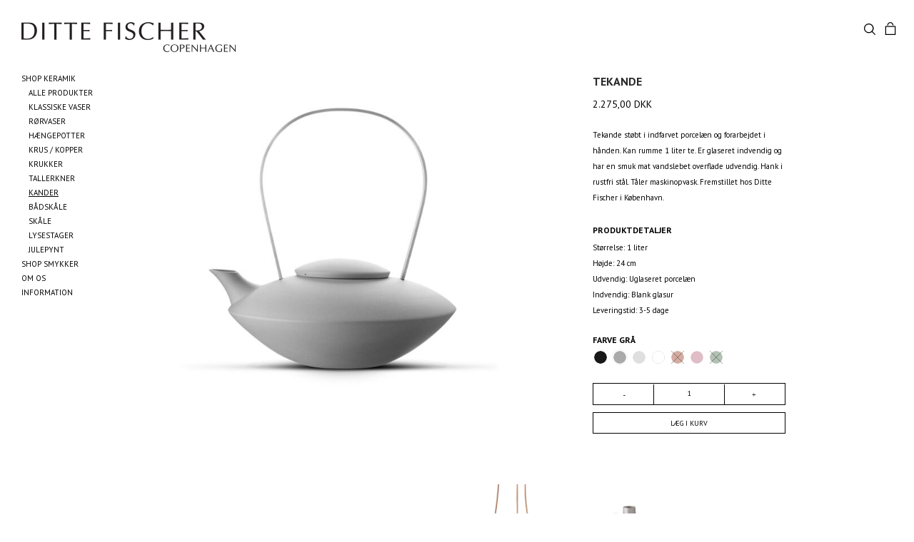

--- FILE ---
content_type: text/html; charset=UTF-8
request_url: https://dittefischer.dk/produkt/tekande/?attribute_pa_farve=gra
body_size: 28456
content:
<!DOCTYPE html>

<html lang="da-DK" class=" footer-sticky-1">
    <head>

        <meta charset="UTF-8">
        <meta name="viewport" content="width=device-width, initial-scale=1.0, maximum-scale=1.0, user-scalable=no">
        
        <link rel="profile" href="http://gmpg.org/xfn/11">
		<link rel="pingback" href="https://dittefischer.dk/xmlrpc.php">
        
		<style>
			@import url('https://fonts.googleapis.com/css?family=PT+Sans:400,700');
		</style>

        <script id="CookieConsent" src="https://policy.app.cookieinformation.com/uc.js"
                data-culture="DA" data-gcm-version="2.0" type="text/javascript"></script>

        <!-- Global site tag (gtag.js) - Google Analytics -->
        <script async data-src="https://www.googletagmanager.com/gtag/js?id=UA-142031682-1" data-cookieconsent="cookie_cat_marketing"></script>
        <script  type="text/plain" data-cookieconsent="cookie_cat_marketing">
            window.dataLayer = window.dataLayer || [];
            function gtag(){dataLayer.push(arguments);}
            gtag('js', new Date());

            gtag('config', 'UA-142031682-1');
        </script>

        <!-- Dynamic styles -->
		<style type="text/css">
	</style>		
		<meta name='robots' content='index, follow, max-image-preview:large, max-snippet:-1, max-video-preview:-1' />
	<style>img:is([sizes="auto" i], [sizes^="auto," i]) { contain-intrinsic-size: 3000px 1500px }</style>
	
	<!-- This site is optimized with the Yoast SEO plugin v25.8 - https://yoast.com/wordpress/plugins/seo/ -->
	<title>Tekande - Ditte Fischer Copenhagen</title>
	<meta name="description" content="Tekande støbt i indfarvet porcelæn og forarbejdet i hånden. Kan rumme 1 liter te. Hank i rustfri stål. Tåler maskinopvask." />
	<link rel="canonical" href="https://dittefischer.dk/produkt/tekande/?attribute_pa_farve=gra" />
	<meta property="og:locale" content="da_DK" />
	<meta property="og:type" content="article" />
	<meta property="og:title" content="Tekande - Ditte Fischer Copenhagen" />
	<meta property="og:description" content="Tekande støbt i indfarvet porcelæn og forarbejdet i hånden. Kan rumme 1 liter te. Hank i rustfri stål. Tåler maskinopvask." />
	<meta property="og:url" content="https://dittefischer.dk/produkt/tekande/?attribute_pa_farve=gra" />
	<meta property="og:site_name" content="Ditte Fischer Copenhagen" />
	<meta property="article:modified_time" content="2025-12-18T17:49:30+00:00" />
	<meta property="og:image" content="https://dittefischer.dk/wp-content/uploads/2019/03/Ditte-Fischer-tekande-gr%C3%A5.jpg" />
	<meta property="og:image:width" content="600" />
	<meta property="og:image:height" content="600" />
	<meta property="og:image:type" content="image/jpeg" />
	<meta name="twitter:card" content="summary_large_image" />
	<script type="application/ld+json" class="yoast-schema-graph">{"@context":"https://schema.org","@graph":[{"@type":"WebPage","@id":"https://dittefischer.dk/produkt/tekande/","url":"https://dittefischer.dk/produkt/tekande/","name":"Tekande - Ditte Fischer Copenhagen","isPartOf":{"@id":"https://dittefischer.dk/#website"},"primaryImageOfPage":{"@id":"https://dittefischer.dk/produkt/tekande/#primaryimage"},"image":{"@id":"https://dittefischer.dk/produkt/tekande/#primaryimage"},"thumbnailUrl":"https://dittefischer.dk/wp-content/uploads/2019/03/Ditte-Fischer-tekande-sort-1.jpg","datePublished":"2019-03-11T16:04:23+00:00","dateModified":"2025-12-18T17:49:30+00:00","description":"Tekande støbt i indfarvet porcelæn og forarbejdet i hånden. Kan rumme 1 liter te. Hank i rustfri stål. Tåler maskinopvask.","breadcrumb":{"@id":"https://dittefischer.dk/produkt/tekande/#breadcrumb"},"inLanguage":"da-DK","potentialAction":[{"@type":"ReadAction","target":["https://dittefischer.dk/produkt/tekande/"]}]},{"@type":"ImageObject","inLanguage":"da-DK","@id":"https://dittefischer.dk/produkt/tekande/#primaryimage","url":"https://dittefischer.dk/wp-content/uploads/2019/03/Ditte-Fischer-tekande-sort-1.jpg","contentUrl":"https://dittefischer.dk/wp-content/uploads/2019/03/Ditte-Fischer-tekande-sort-1.jpg","width":600,"height":600},{"@type":"BreadcrumbList","@id":"https://dittefischer.dk/produkt/tekande/#breadcrumb","itemListElement":[{"@type":"ListItem","position":1,"name":"Home","item":"https://dittefischer.dk/"},{"@type":"ListItem","position":2,"name":"Shop","item":"https://dittefischer.dk/shop/"},{"@type":"ListItem","position":3,"name":"Tekande"}]},{"@type":"WebSite","@id":"https://dittefischer.dk/#website","url":"https://dittefischer.dk/","name":"Ditte Fischer Copenhagen","description":"","potentialAction":[{"@type":"SearchAction","target":{"@type":"EntryPoint","urlTemplate":"https://dittefischer.dk/?s={search_term_string}"},"query-input":{"@type":"PropertyValueSpecification","valueRequired":true,"valueName":"search_term_string"}}],"inLanguage":"da-DK"}]}</script>
	<!-- / Yoast SEO plugin. -->



<link rel="alternate" type="application/rss+xml" title="Ditte Fischer Copenhagen &raquo; Feed" href="https://dittefischer.dk/feed/" />
<link rel="alternate" type="application/rss+xml" title="Ditte Fischer Copenhagen &raquo;-kommentar-feed" href="https://dittefischer.dk/comments/feed/" />
<link rel='stylesheet' id='shipmondo-service-point-selector-block-style-css' href='https://dittefischer.dk/wp-content/plugins/pakkelabels-for-woocommerce/public/build/blocks/service-point-selector/style-view.css?ver=4ffe73d575440c93dfc0.1766439346' type='text/css' media='all' />
<link rel='stylesheet' id='wp-block-library-css' href='https://dittefischer.dk/wp-includes/css/dist/block-library/style.min.css?ver=6.8.2.1766439346' type='text/css' media='all' />
<style id='classic-theme-styles-inline-css' type='text/css'>
/*! This file is auto-generated */
.wp-block-button__link{color:#fff;background-color:#32373c;border-radius:9999px;box-shadow:none;text-decoration:none;padding:calc(.667em + 2px) calc(1.333em + 2px);font-size:1.125em}.wp-block-file__button{background:#32373c;color:#fff;text-decoration:none}
</style>
<style id='global-styles-inline-css' type='text/css'>
:root{--wp--preset--aspect-ratio--square: 1;--wp--preset--aspect-ratio--4-3: 4/3;--wp--preset--aspect-ratio--3-4: 3/4;--wp--preset--aspect-ratio--3-2: 3/2;--wp--preset--aspect-ratio--2-3: 2/3;--wp--preset--aspect-ratio--16-9: 16/9;--wp--preset--aspect-ratio--9-16: 9/16;--wp--preset--color--black: #000000;--wp--preset--color--cyan-bluish-gray: #abb8c3;--wp--preset--color--white: #ffffff;--wp--preset--color--pale-pink: #f78da7;--wp--preset--color--vivid-red: #cf2e2e;--wp--preset--color--luminous-vivid-orange: #ff6900;--wp--preset--color--luminous-vivid-amber: #fcb900;--wp--preset--color--light-green-cyan: #7bdcb5;--wp--preset--color--vivid-green-cyan: #00d084;--wp--preset--color--pale-cyan-blue: #8ed1fc;--wp--preset--color--vivid-cyan-blue: #0693e3;--wp--preset--color--vivid-purple: #9b51e0;--wp--preset--gradient--vivid-cyan-blue-to-vivid-purple: linear-gradient(135deg,rgba(6,147,227,1) 0%,rgb(155,81,224) 100%);--wp--preset--gradient--light-green-cyan-to-vivid-green-cyan: linear-gradient(135deg,rgb(122,220,180) 0%,rgb(0,208,130) 100%);--wp--preset--gradient--luminous-vivid-amber-to-luminous-vivid-orange: linear-gradient(135deg,rgba(252,185,0,1) 0%,rgba(255,105,0,1) 100%);--wp--preset--gradient--luminous-vivid-orange-to-vivid-red: linear-gradient(135deg,rgba(255,105,0,1) 0%,rgb(207,46,46) 100%);--wp--preset--gradient--very-light-gray-to-cyan-bluish-gray: linear-gradient(135deg,rgb(238,238,238) 0%,rgb(169,184,195) 100%);--wp--preset--gradient--cool-to-warm-spectrum: linear-gradient(135deg,rgb(74,234,220) 0%,rgb(151,120,209) 20%,rgb(207,42,186) 40%,rgb(238,44,130) 60%,rgb(251,105,98) 80%,rgb(254,248,76) 100%);--wp--preset--gradient--blush-light-purple: linear-gradient(135deg,rgb(255,206,236) 0%,rgb(152,150,240) 100%);--wp--preset--gradient--blush-bordeaux: linear-gradient(135deg,rgb(254,205,165) 0%,rgb(254,45,45) 50%,rgb(107,0,62) 100%);--wp--preset--gradient--luminous-dusk: linear-gradient(135deg,rgb(255,203,112) 0%,rgb(199,81,192) 50%,rgb(65,88,208) 100%);--wp--preset--gradient--pale-ocean: linear-gradient(135deg,rgb(255,245,203) 0%,rgb(182,227,212) 50%,rgb(51,167,181) 100%);--wp--preset--gradient--electric-grass: linear-gradient(135deg,rgb(202,248,128) 0%,rgb(113,206,126) 100%);--wp--preset--gradient--midnight: linear-gradient(135deg,rgb(2,3,129) 0%,rgb(40,116,252) 100%);--wp--preset--font-size--small: 13px;--wp--preset--font-size--medium: 20px;--wp--preset--font-size--large: 36px;--wp--preset--font-size--x-large: 42px;--wp--preset--spacing--20: 0.44rem;--wp--preset--spacing--30: 0.67rem;--wp--preset--spacing--40: 1rem;--wp--preset--spacing--50: 1.5rem;--wp--preset--spacing--60: 2.25rem;--wp--preset--spacing--70: 3.38rem;--wp--preset--spacing--80: 5.06rem;--wp--preset--shadow--natural: 6px 6px 9px rgba(0, 0, 0, 0.2);--wp--preset--shadow--deep: 12px 12px 50px rgba(0, 0, 0, 0.4);--wp--preset--shadow--sharp: 6px 6px 0px rgba(0, 0, 0, 0.2);--wp--preset--shadow--outlined: 6px 6px 0px -3px rgba(255, 255, 255, 1), 6px 6px rgba(0, 0, 0, 1);--wp--preset--shadow--crisp: 6px 6px 0px rgba(0, 0, 0, 1);}:where(.is-layout-flex){gap: 0.5em;}:where(.is-layout-grid){gap: 0.5em;}body .is-layout-flex{display: flex;}.is-layout-flex{flex-wrap: wrap;align-items: center;}.is-layout-flex > :is(*, div){margin: 0;}body .is-layout-grid{display: grid;}.is-layout-grid > :is(*, div){margin: 0;}:where(.wp-block-columns.is-layout-flex){gap: 2em;}:where(.wp-block-columns.is-layout-grid){gap: 2em;}:where(.wp-block-post-template.is-layout-flex){gap: 1.25em;}:where(.wp-block-post-template.is-layout-grid){gap: 1.25em;}.has-black-color{color: var(--wp--preset--color--black) !important;}.has-cyan-bluish-gray-color{color: var(--wp--preset--color--cyan-bluish-gray) !important;}.has-white-color{color: var(--wp--preset--color--white) !important;}.has-pale-pink-color{color: var(--wp--preset--color--pale-pink) !important;}.has-vivid-red-color{color: var(--wp--preset--color--vivid-red) !important;}.has-luminous-vivid-orange-color{color: var(--wp--preset--color--luminous-vivid-orange) !important;}.has-luminous-vivid-amber-color{color: var(--wp--preset--color--luminous-vivid-amber) !important;}.has-light-green-cyan-color{color: var(--wp--preset--color--light-green-cyan) !important;}.has-vivid-green-cyan-color{color: var(--wp--preset--color--vivid-green-cyan) !important;}.has-pale-cyan-blue-color{color: var(--wp--preset--color--pale-cyan-blue) !important;}.has-vivid-cyan-blue-color{color: var(--wp--preset--color--vivid-cyan-blue) !important;}.has-vivid-purple-color{color: var(--wp--preset--color--vivid-purple) !important;}.has-black-background-color{background-color: var(--wp--preset--color--black) !important;}.has-cyan-bluish-gray-background-color{background-color: var(--wp--preset--color--cyan-bluish-gray) !important;}.has-white-background-color{background-color: var(--wp--preset--color--white) !important;}.has-pale-pink-background-color{background-color: var(--wp--preset--color--pale-pink) !important;}.has-vivid-red-background-color{background-color: var(--wp--preset--color--vivid-red) !important;}.has-luminous-vivid-orange-background-color{background-color: var(--wp--preset--color--luminous-vivid-orange) !important;}.has-luminous-vivid-amber-background-color{background-color: var(--wp--preset--color--luminous-vivid-amber) !important;}.has-light-green-cyan-background-color{background-color: var(--wp--preset--color--light-green-cyan) !important;}.has-vivid-green-cyan-background-color{background-color: var(--wp--preset--color--vivid-green-cyan) !important;}.has-pale-cyan-blue-background-color{background-color: var(--wp--preset--color--pale-cyan-blue) !important;}.has-vivid-cyan-blue-background-color{background-color: var(--wp--preset--color--vivid-cyan-blue) !important;}.has-vivid-purple-background-color{background-color: var(--wp--preset--color--vivid-purple) !important;}.has-black-border-color{border-color: var(--wp--preset--color--black) !important;}.has-cyan-bluish-gray-border-color{border-color: var(--wp--preset--color--cyan-bluish-gray) !important;}.has-white-border-color{border-color: var(--wp--preset--color--white) !important;}.has-pale-pink-border-color{border-color: var(--wp--preset--color--pale-pink) !important;}.has-vivid-red-border-color{border-color: var(--wp--preset--color--vivid-red) !important;}.has-luminous-vivid-orange-border-color{border-color: var(--wp--preset--color--luminous-vivid-orange) !important;}.has-luminous-vivid-amber-border-color{border-color: var(--wp--preset--color--luminous-vivid-amber) !important;}.has-light-green-cyan-border-color{border-color: var(--wp--preset--color--light-green-cyan) !important;}.has-vivid-green-cyan-border-color{border-color: var(--wp--preset--color--vivid-green-cyan) !important;}.has-pale-cyan-blue-border-color{border-color: var(--wp--preset--color--pale-cyan-blue) !important;}.has-vivid-cyan-blue-border-color{border-color: var(--wp--preset--color--vivid-cyan-blue) !important;}.has-vivid-purple-border-color{border-color: var(--wp--preset--color--vivid-purple) !important;}.has-vivid-cyan-blue-to-vivid-purple-gradient-background{background: var(--wp--preset--gradient--vivid-cyan-blue-to-vivid-purple) !important;}.has-light-green-cyan-to-vivid-green-cyan-gradient-background{background: var(--wp--preset--gradient--light-green-cyan-to-vivid-green-cyan) !important;}.has-luminous-vivid-amber-to-luminous-vivid-orange-gradient-background{background: var(--wp--preset--gradient--luminous-vivid-amber-to-luminous-vivid-orange) !important;}.has-luminous-vivid-orange-to-vivid-red-gradient-background{background: var(--wp--preset--gradient--luminous-vivid-orange-to-vivid-red) !important;}.has-very-light-gray-to-cyan-bluish-gray-gradient-background{background: var(--wp--preset--gradient--very-light-gray-to-cyan-bluish-gray) !important;}.has-cool-to-warm-spectrum-gradient-background{background: var(--wp--preset--gradient--cool-to-warm-spectrum) !important;}.has-blush-light-purple-gradient-background{background: var(--wp--preset--gradient--blush-light-purple) !important;}.has-blush-bordeaux-gradient-background{background: var(--wp--preset--gradient--blush-bordeaux) !important;}.has-luminous-dusk-gradient-background{background: var(--wp--preset--gradient--luminous-dusk) !important;}.has-pale-ocean-gradient-background{background: var(--wp--preset--gradient--pale-ocean) !important;}.has-electric-grass-gradient-background{background: var(--wp--preset--gradient--electric-grass) !important;}.has-midnight-gradient-background{background: var(--wp--preset--gradient--midnight) !important;}.has-small-font-size{font-size: var(--wp--preset--font-size--small) !important;}.has-medium-font-size{font-size: var(--wp--preset--font-size--medium) !important;}.has-large-font-size{font-size: var(--wp--preset--font-size--large) !important;}.has-x-large-font-size{font-size: var(--wp--preset--font-size--x-large) !important;}
:where(.wp-block-post-template.is-layout-flex){gap: 1.25em;}:where(.wp-block-post-template.is-layout-grid){gap: 1.25em;}
:where(.wp-block-columns.is-layout-flex){gap: 2em;}:where(.wp-block-columns.is-layout-grid){gap: 2em;}
:root :where(.wp-block-pullquote){font-size: 1.5em;line-height: 1.6;}
</style>
<style id='woocommerce-inline-inline-css' type='text/css'>
.woocommerce form .form-row .required { visibility: visible; }
</style>
<link rel='stylesheet' id='bambora_online_checkout_front_style-css' href='https://dittefischer.dk/wp-content/plugins/bambora-online-checkout/assets/style/bambora-online-checkout-front.css?ver=8.0.2.1766439346' type='text/css' media='all' />
<link rel='stylesheet' id='brands-styles-css' href='https://dittefischer.dk/wp-content/plugins/woocommerce/assets/css/brands.css?ver=10.1.2.1766439346' type='text/css' media='all' />
<link rel='stylesheet' id='ivpa-style-css' href='https://dittefischer.dk/wp-content/plugins/improved-variable-product-attributes/assets/css/styles.css?ver=5.3.2.1766439346' type='text/css' media='all' />
<link rel='stylesheet' id='normalize-css' href='https://dittefischer.dk/wp-content/themes/savoy/assets/css/third-party/normalize.css?ver=3.0.2.1766439346' type='text/css' media='all' />
<link rel='stylesheet' id='slick-slider-css' href='https://dittefischer.dk/wp-content/themes/savoy/assets/css/third-party/slick.css?ver=1.5.5.1766439346' type='text/css' media='all' />
<link rel='stylesheet' id='slick-slider-theme-css' href='https://dittefischer.dk/wp-content/themes/savoy/assets/css/third-party/slick-theme.css?ver=1.5.5.1766439346' type='text/css' media='all' />
<link rel='stylesheet' id='magnific-popup-css' href='https://dittefischer.dk/wp-content/themes/savoy/assets/css/third-party/magnific-popup.css?ver=0.9.7.1766439346' type='text/css' media='all' />
<link rel='stylesheet' id='nm-grid-css' href='https://dittefischer.dk/wp-content/themes/savoy/assets/css/grid.css?ver=2.0.7.1766439346' type='text/css' media='all' />
<link rel='stylesheet' id='selectod-css' href='https://dittefischer.dk/wp-content/themes/savoy/assets/css/third-party/selectod.css?ver=3.8.1.1766439346' type='text/css' media='all' />
<link rel='stylesheet' id='nm-shop-css' href='https://dittefischer.dk/wp-content/themes/savoy/assets/css/shop.css?ver=2.0.7.1766439346' type='text/css' media='all' />
<link rel='stylesheet' id='nm-icons-css' href='https://dittefischer.dk/wp-content/themes/savoy/assets/css/font-icons/theme-icons/theme-icons.css?ver=2.0.7.1766439346' type='text/css' media='all' />
<link rel='stylesheet' id='nm-core-css' href='https://dittefischer.dk/wp-content/themes/savoy/style.css?ver=2.0.7.1766439346' type='text/css' media='all' />
<link rel='stylesheet' id='nm-elements-css' href='https://dittefischer.dk/wp-content/themes/savoy/assets/css/elements.css?ver=2.0.7.1766439346' type='text/css' media='all' />
<link rel='stylesheet' id='nm-child-theme-css' href='https://dittefischer.dk/wp-content/themes/dittefischer/style.css?ver=6.8.2.1766439346' type='text/css' media='all' />
<script type="text/javascript" src="https://dittefischer.dk/wp-includes/js/jquery/jquery.min.js?ver=3.7.1.1766439346" id="jquery-core-js"></script>
<script type="text/javascript" src="https://dittefischer.dk/wp-includes/js/jquery/jquery-migrate.min.js?ver=3.4.1.1766439346" id="jquery-migrate-js"></script>
<script type="text/javascript" src="https://dittefischer.dk/wp-content/plugins/woocommerce/assets/js/jquery-blockui/jquery.blockUI.min.js?ver=2.7.0-wc.10.1.2.1766439346" id="jquery-blockui-js" defer="defer" data-wp-strategy="defer"></script>
<script type="text/javascript" id="wc-add-to-cart-js-extra">
/* <![CDATA[ */
var wc_add_to_cart_params = {"ajax_url":"\/wp-admin\/admin-ajax.php","wc_ajax_url":"\/?wc-ajax=%%endpoint%%","i18n_view_cart":"Se kurv","cart_url":"https:\/\/dittefischer.dk\/checkout\/","is_cart":"","cart_redirect_after_add":"no"};
/* ]]> */
</script>
<script type="text/javascript" src="https://dittefischer.dk/wp-content/plugins/woocommerce/assets/js/frontend/add-to-cart.min.js?ver=10.1.2.1766439346" id="wc-add-to-cart-js" defer="defer" data-wp-strategy="defer"></script>
<script type="text/javascript" src="https://dittefischer.dk/wp-content/plugins/woocommerce/assets/js/flexslider/jquery.flexslider.min.js?ver=2.7.2-wc.10.1.2.1766439346" id="flexslider-js" defer="defer" data-wp-strategy="defer"></script>
<script type="text/javascript" id="wc-single-product-js-extra">
/* <![CDATA[ */
var wc_single_product_params = {"i18n_required_rating_text":"V\u00e6lg venligst en bed\u00f8mmelse","i18n_rating_options":["1 ud af 5 stjerner","2 ud af 5 stjerner","3 ud af 5 stjerner","4 ud af 5 stjerner","5 ud af 5 stjerner"],"i18n_product_gallery_trigger_text":"Se billedgalleri i fuld sk\u00e6rm","review_rating_required":"yes","flexslider":{"rtl":false,"animation":"fade","smoothHeight":false,"directionNav":true,"controlNav":false,"slideshow":false,"animationSpeed":300,"animationLoop":false,"allowOneSlide":false,"keyboard":false},"zoom_enabled":"","zoom_options":[],"photoswipe_enabled":"","photoswipe_options":{"shareEl":true,"closeOnScroll":false,"history":false,"hideAnimationDuration":0,"showAnimationDuration":0,"showHideOpacity":true,"bgOpacity":1,"loop":false,"closeOnVerticalDrag":false,"barsSize":{"top":0,"bottom":0},"tapToClose":true,"tapToToggleControls":false,"shareButtons":[{"id":"facebook","label":"Share on Facebook","url":"https:\/\/www.facebook.com\/sharer\/sharer.php?u={{url}}"},{"id":"twitter","label":"Tweet","url":"https:\/\/twitter.com\/intent\/tweet?text={{text}}&url={{url}}"},{"id":"pinterest","label":"Pin it","url":"http:\/\/www.pinterest.com\/pin\/create\/button\/?url={{url}}&media={{image_url}}&description={{text}}"},{"id":"download","label":"Download image","url":"{{raw_image_url}}","download":true}]},"flexslider_enabled":"1"};
/* ]]> */
</script>
<script type="text/javascript" src="https://dittefischer.dk/wp-content/plugins/woocommerce/assets/js/frontend/single-product.min.js?ver=10.1.2.1766439346" id="wc-single-product-js" defer="defer" data-wp-strategy="defer"></script>
<script type="text/javascript" src="https://dittefischer.dk/wp-content/plugins/woocommerce/assets/js/js-cookie/js.cookie.min.js?ver=2.1.4-wc.10.1.2.1766439346" id="js-cookie-js" defer="defer" data-wp-strategy="defer"></script>
<script type="text/javascript" id="woocommerce-js-extra">
/* <![CDATA[ */
var woocommerce_params = {"ajax_url":"\/wp-admin\/admin-ajax.php","wc_ajax_url":"\/?wc-ajax=%%endpoint%%","i18n_password_show":"Vis adgangskode","i18n_password_hide":"Skjul adgangskode"};
/* ]]> */
</script>
<script type="text/javascript" src="https://dittefischer.dk/wp-content/plugins/woocommerce/assets/js/frontend/woocommerce.min.js?ver=10.1.2.1766439346" id="woocommerce-js" defer="defer" data-wp-strategy="defer"></script>
<script type="text/javascript" id="wc-cart-fragments-js-extra">
/* <![CDATA[ */
var wc_cart_fragments_params = {"ajax_url":"\/wp-admin\/admin-ajax.php","wc_ajax_url":"\/?wc-ajax=%%endpoint%%","cart_hash_key":"wc_cart_hash_886c49fd7a13fdb4168897d6ba239f0d","fragment_name":"wc_fragments_886c49fd7a13fdb4168897d6ba239f0d","request_timeout":"5000"};
/* ]]> */
</script>
<script type="text/javascript" src="https://dittefischer.dk/wp-content/plugins/woocommerce/assets/js/frontend/cart-fragments.min.js?ver=10.1.2.1766439346" id="wc-cart-fragments-js" defer="defer" data-wp-strategy="defer"></script>
<link rel="https://api.w.org/" href="https://dittefischer.dk/wp-json/" /><link rel="alternate" title="JSON" type="application/json" href="https://dittefischer.dk/wp-json/wp/v2/product/787" /><link rel="EditURI" type="application/rsd+xml" title="RSD" href="https://dittefischer.dk/xmlrpc.php?rsd" />
<meta name="generator" content="WordPress 6.8.2" />
<meta name="generator" content="WooCommerce 10.1.2" />
<link rel='shortlink' href='https://dittefischer.dk/?p=787' />
<link rel="alternate" title="oEmbed (JSON)" type="application/json+oembed" href="https://dittefischer.dk/wp-json/oembed/1.0/embed?url=https%3A%2F%2Fdittefischer.dk%2Fprodukt%2Ftekande%2F" />
<link rel="alternate" title="oEmbed (XML)" type="text/xml+oembed" href="https://dittefischer.dk/wp-json/oembed/1.0/embed?url=https%3A%2F%2Fdittefischer.dk%2Fprodukt%2Ftekande%2F&#038;format=xml" />
	<noscript><style>.woocommerce-product-gallery{ opacity: 1 !important; }</style></noscript>
	<style type="text/css">.recentcomments a{display:inline !important;padding:0 !important;margin:0 !important;}</style>			<script  type="text/plain" data-cookieconsent="cookie_cat_marketing">
				!function(f,b,e,v,n,t,s){if(f.fbq)return;n=f.fbq=function(){n.callMethod?
					n.callMethod.apply(n,arguments):n.queue.push(arguments)};if(!f._fbq)f._fbq=n;
					n.push=n;n.loaded=!0;n.version='2.0';n.queue=[];t=b.createElement(e);t.async=!0;
					t.src=v;s=b.getElementsByTagName(e)[0];s.parentNode.insertBefore(t,s)}(window,
					document,'script','https://connect.facebook.net/en_US/fbevents.js');
			</script>
			<!-- WooCommerce Facebook Integration Begin -->
			<script  type="text/plain" data-cookieconsent="cookie_cat_marketing">

				fbq('init', '1006278316524605', {}, {
    "agent": "woocommerce_0-10.1.2-3.5.6"
});

				document.addEventListener( 'DOMContentLoaded', function() {
					// Insert placeholder for events injected when a product is added to the cart through AJAX.
					document.body.insertAdjacentHTML( 'beforeend', '<div class=\"wc-facebook-pixel-event-placeholder\"></div>' );
				}, false );

			</script>
			<!-- WooCommerce Facebook Integration End -->
			<link rel="icon" href="https://dittefischer.dk/wp-content/uploads/2024/04/dittefischer-fav-100x100.jpg" sizes="32x32" />
<link rel="icon" href="https://dittefischer.dk/wp-content/uploads/2024/04/dittefischer-fav-300x300.jpg" sizes="192x192" />
<link rel="apple-touch-icon" href="https://dittefischer.dk/wp-content/uploads/2024/04/dittefischer-fav-300x300.jpg" />
<meta name="msapplication-TileImage" content="https://dittefischer.dk/wp-content/uploads/2024/04/dittefischer-fav-300x300.jpg" />
<meta name="generator" content="XforWooCommerce.com - Improved Product Options for WooCommerce"/><style type="text/css" class="nm-custom-styles">.vc_tta.vc_tta-accordion .vc_tta-panel-title > a,.vc_tta.vc_general .vc_tta-tab > a,.nm-team-member-content h2,.nm-post-slider-content h3,.vc_pie_chart .wpb_pie_chart_heading,.wpb_content_element .wpb_tour_tabs_wrapper .wpb_tabs_nav a,.wpb_content_element .wpb_accordion_header a,.woocommerce-order-details .order_details tfoot tr:last-child th,.woocommerce-order-details .order_details tfoot tr:last-child td,#order_review .shop_table tfoot .order-total,#order_review .shop_table tfoot .order-total,.cart-collaterals .shop_table tr.order-total,.shop_table.cart .nm-product-details a,#nm-shop-sidebar-popup #nm-shop-search input,.nm-shop-categories li a,.nm-shop-filter-menu li a,.woocommerce-message,.woocommerce-info,.woocommerce-error,blockquote,.commentlist .comment .comment-text .meta strong,.nm-related-posts-content h3,.nm-blog-no-results h1,.nm-term-description,.nm-blog-categories-list li a,.nm-blog-categories-toggle li a,.nm-blog-heading h1,#nm-mobile-menu .nm-mobile-menu-top .nm-mobile-menu-item-search input{font-size:18px;}@media all and (max-width:768px){.vc_toggle_title h3{font-size:18px;}}@media all and (max-width:400px){#nm-shop-search input{font-size:18px;}}.add_to_cart_inline .add_to_cart_button,.add_to_cart_inline .amount,.nm-product-category-text > a,.nm-testimonial-description,.nm-feature h3,.nm_btn,.vc_toggle_content,.nm-message-box,.wpb_text_column,#nm-wishlist-table ul li.title .woocommerce-loop-product__title,.nm-order-track-top p,.customer_details h3,.woocommerce-order-details .order_details tbody,.woocommerce-MyAccount-content .shop_table tr th,.woocommerce-MyAccount-navigation ul li a,.nm-MyAccount-user-info .nm-username,.nm-MyAccount-dashboard,.nm-myaccount-lost-reset-password h2,.nm-login-form-divider span,.woocommerce-thankyou-order-details li strong,.woocommerce-order-received h3,#order_review .shop_table tbody .product-name,.woocommerce-checkout .nm-coupon-popup-wrap .nm-shop-notice,.nm-checkout-login-coupon .nm-shop-notice,.shop_table.cart .nm-product-quantity-pricing .product-subtotal,.shop_table.cart .product-quantity,.shop_attributes tr th,.shop_attributes tr td,#tab-description,.woocommerce-tabs .tabs li a,.woocommerce-product-details__short-description,.nm-shop-no-products h3,.nm-infload-controls a,#nm-shop-browse-wrap .term-description,.list_nosep .nm-shop-categories .nm-shop-sub-categories li a,.nm-shop-taxonomy-text .term-description,.nm-shop-loop-details h3,.woocommerce-loop-category__title,.nm-page-not-found a,div.wpcf7-response-output,.wpcf7 .wpcf7-form-control,.widget_search button,.widget_product_search #searchsubmit,#wp-calendar caption,.widget .nm-widget-title,.post .entry-content,.comment-form p label,.no-comments,.commentlist .pingback p,.commentlist .trackback p,.commentlist .comment .comment-text .description,.nm-search-results .nm-post-content,.post-password-form > p:first-child,.nm-post-pagination a span,.nm-post-pagination a span.subtitle,.nm-blog-list .nm-post-content,.nm-blog-grid .nm-post-content,.nm-blog-classic .nm-post-content,.nm-blog-pagination a,.nm-blog-categories-list.columns li a,.page-numbers li a,.page-numbers li span,#nm-widget-panel .total,#nm-widget-panel .nm-cart-panel-item-price .amount,#nm-widget-panel .quantity .qty,#nm-widget-panel .nm-cart-panel-quantity-pricing > span.quantity,#nm-widget-panel .product-quantity,.nm-cart-panel-product-title,#nm-widget-panel .product_list_widget .empty,#nm-cart-panel-loader h5,.nm-widget-panel-header,.nm-menu li a,.button,input[type=submit]{font-size:16px;}@media all and (max-width:991px){#nm-shop-sidebar .widget .nm-widget-title,.nm-shop-categories li a{font-size:16px;}}@media all and (max-width:768px){.vc_tta.vc_tta-accordion .vc_tta-panel-title > a,.vc_tta.vc_tta-tabs.vc_tta-tabs-position-left .vc_tta-tab > a,.vc_tta.vc_tta-tabs.vc_tta-tabs-position-top .vc_tta-tab > a,.wpb_content_element .wpb_tour_tabs_wrapper .wpb_tabs_nav a,.wpb_content_element .wpb_accordion_header a,.nm-term-description{font-size:16px;}}@media all and (max-width:550px){.shop_table.cart .nm-product-details a,.nm-shop-notice,.nm-related-posts-content h3{font-size:16px;}}@media all and (max-width:400px){.nm-product-category-text .nm-product-category-heading,.nm-team-member-content h2,#nm-wishlist-empty h1,.cart-empty,.nm-shop-filter-menu li a,.nm-blog-categories-list li a{font-size:16px;}}.vc_progress_bar .vc_single_bar .vc_label,.woocommerce-tabs .tabs li a span,.product .summary .group_table .price del,.product .summary .group_table .price ins,.product .summary .group_table .price del .amount,.product .summary .group_table .price .amount,.group_table .label,.group_table .price,.product .summary .price del .amount,#nm-shop-sidebar-popup-reset-button,#nm-shop-sidebar-popup .nm-shop-sidebar .widget:last-child .nm-widget-title,#nm-shop-sidebar-popup .nm-shop-sidebar .widget .nm-widget-title,.nm-shop-filter-menu li a i,.woocommerce-loop-category__title .count,span.wpcf7-not-valid-tip,.widget_rss ul li .rss-date,.wp-caption-text,.comment-respond h3 #cancel-comment-reply-link,.nm-blog-categories-toggle li .count,.nm-menu li.nm-menu-offscreen .nm-menu-cart-count,.nm-menu-cart .count,.nm-menu ul.sub-menu li a,body{font-size:14px;}@media all and (max-width:768px){.wpcf7 .wpcf7-form-control{font-size:14px;}}@media all and (max-width:400px){.nm-blog-grid .nm-post-content,.header-mobile-default .nm-menu li a{font-size:14px;}}#nm-wishlist-table .nm-variations-list,.widget_price_filter .price_slider_amount .button,.widget_price_filter .price_slider_amount,.nm-MyAccount-user-info .nm-logout-button.border,#order_review .place-order noscript,#payment .payment_methods li .payment_box,#order_review .shop_table tfoot .woocommerce-remove-coupon,.cart-collaterals .shop_table tr.cart-discount td a,#nm-shop-sidebar-popup #nm-shop-search-notice,.wc-item-meta,.variation,.woocommerce-password-hint,.woocommerce-password-strength,.nm-validation-inline-notices .form-row.woocommerce-invalid-required-field:after{font-size:12px;}body{font-weight:normal;}h1, .h1-size {font-weight:normal;}h2, .h2-size{font-weight:normal;}h3, .h3-size{font-weight:bold;}h4, .h4-size,h5, .h5-size,h6, .h6-size{font-weight:normal;}.widget ul li a,body{color:#000000;}h1, h2, h3, h4, h5, h6{color:#282828;}a,a.dark:hover,a.gray:hover,a.invert-color:hover,.nm-highlight-text,.nm-highlight-text h1,.nm-highlight-text h2,.nm-highlight-text h3,.nm-highlight-text h4,.nm-highlight-text h5,.nm-highlight-text h6,.nm-highlight-text p,.nm-menu-cart a .count,.nm-menu li.nm-menu-offscreen .nm-menu-cart-count,#nm-mobile-menu .nm-mobile-menu-cart a .count,.page-numbers li span.current,.nm-blog .sticky .nm-post-thumbnail:before,.nm-blog .category-sticky .nm-post-thumbnail:before,.nm-blog-categories ul li.current-cat a,.commentlist .comment .comment-text .meta time,.widget ul li.active,.widget ul li a:hover,.widget ul li a:focus,.widget ul li a.active,#wp-calendar tbody td a,.nm-banner-text .nm-banner-link:hover,.nm-banner.text-color-light .nm-banner-text .nm-banner-link:hover,.nm-portfolio-categories li.current a,.add_to_cart_inline ins,.woocommerce-breadcrumb a:hover,.products .price ins,.products .price ins .amount,.no-touch .nm-shop-loop-actions > a:hover,.nm-shop-menu ul li a:hover,.nm-shop-menu ul li.current-cat a,.nm-shop-menu ul li.active a,.nm-shop-heading span,.nm-single-product-menu a:hover,.woocommerce-product-gallery__trigger:hover,.woocommerce-product-gallery .flex-direction-nav a:hover,.product-summary .price .amount,.product-summary .price ins,.product .summary .price .amount,.nm-product-wishlist-button-wrap a.added:active,.nm-product-wishlist-button-wrap a.added:focus,.nm-product-wishlist-button-wrap a.added:hover,.nm-product-wishlist-button-wrap a.added,.woocommerce-tabs .tabs li a span,#review_form .comment-form-rating .stars:hover a,#review_form .comment-form-rating .stars.has-active a,.product_meta a:hover,.star-rating span:before,.nm-order-view .commentlist li .comment-text .meta,.nm_widget_price_filter ul li.current,.widget_product_categories ul li.current-cat > a,.widget_layered_nav ul li.chosen a,.widget_layered_nav_filters ul li.chosen a,.product_list_widget li ins .amount,.woocommerce.widget_rating_filter .wc-layered-nav-rating.chosen > a,.nm-wishlist-button.added:active,.nm-wishlist-button.added:focus,.nm-wishlist-button.added:hover,.nm-wishlist-button.added,#nm-wishlist-empty .note i,.slick-prev:not(.slick-disabled):hover, .slick-next:not(.slick-disabled):hover,.pswp__button:hover{color:#000000;}.nm-blog-categories ul li.current-cat a,.nm-portfolio-categories li.current a,.woocommerce-product-gallery.pagination-enabled .flex-control-thumbs li img.flex-active,.widget_layered_nav ul li.chosen a,.widget_layered_nav_filters ul li.chosen a,.slick-dots li.slick-active button{border-color:#000000;}.blockUI.blockOverlay:after,.nm-loader:after,.nm-image-overlay:before,.nm-image-overlay:after,.gallery-icon:before,.gallery-icon:after,.widget_tag_cloud a:hover,.widget_product_tag_cloud a:hover,.nm-page-not-found-icon:before,.nm-page-not-found-icon:after,.demo_store{background:#000000;}@media all and (max-width:400px){.slick-dots li.slick-active button,.woocommerce-product-gallery.pagination-enabled .flex-control-thumbs li img.flex-active{background:#000000;}}.button,input[type=submit],.widget_tag_cloud a, .widget_product_tag_cloud a,.add_to_cart_inline .add_to_cart_button,#nm-shop-sidebar-popup-button{color:#000000;background-color:#ffffff;}.button:hover,input[type=submit]:hover{color:#000000;}.product-summary .quantity .nm-qty-minus,.product-summary .quantity .nm-qty-plus{color:#ffffff;}.nm-page-wrap{background-color:#ffffff;}.nm-top-bar{background:#ffffff;}.nm-top-bar .nm-top-bar-text,.nm-top-bar .nm-top-bar-text a,.nm-top-bar .nm-menu > li > a,.nm-top-bar-social li i{color:#000000;}.nm-header-placeholder{height:134px;}.nm-header{line-height:50px;padding-top:17px;padding-bottom:17px;background:#ffffff;}.home .nm-header{background:#ffffff;}.header-search-open .nm-header,.mobile-menu-open .nm-header{background:#ffffff !important;}.header-on-scroll .nm-header,.home.header-transparency.header-on-scroll .nm-header{background:#ffffff;}.header-on-scroll .nm-header:not(.static-on-scroll){padding-top:10px;padding-bottom:10px;}.nm-header.stacked .nm-header-logo,.nm-header.stacked-centered .nm-header-logo{padding-bottom:0px;}.nm-header-logo img{height:16px;}@media all and (max-width:991px){.nm-header-placeholder{height:70px;}.nm-header{line-height:50px;padding-top:10px;padding-bottom:10px;}.nm-header.stacked .nm-header-logo,.nm-header.stacked-centered .nm-header-logo{padding-bottom:0px;}.nm-header-logo img{height:16px;}}@media all and (max-width:400px){.nm-header-placeholder{height:70px;}.nm-header{line-height:50px;}.nm-header-logo img{height:16px;}}.nm-menu li a{color:#000000;}.nm-menu li a:hover{color:#000000;}.header-transparency-light:not(.header-on-scroll):not(.mobile-menu-open) #nm-main-menu-ul > li > a,.header-transparency-light:not(.header-on-scroll):not(.mobile-menu-open) #nm-right-menu-ul > li > a{color:#000000;}.header-transparency-dark:not(.header-on-scroll):not(.mobile-menu-open) #nm-main-menu-ul > li > a,.header-transparency-dark:not(.header-on-scroll):not(.mobile-menu-open) #nm-right-menu-ul > li > a{color:#282828;}.header-transparency-light:not(.header-on-scroll):not(.mobile-menu-open) #nm-main-menu-ul > li > a:hover,.header-transparency-light:not(.header-on-scroll):not(.mobile-menu-open) #nm-right-menu-ul > li > a:hover{color:#000000;}.header-transparency-dark:not(.header-on-scroll):not(.mobile-menu-open) #nm-main-menu-ul > li > a:hover,.header-transparency-dark:not(.header-on-scroll):not(.mobile-menu-open) #nm-right-menu-ul > li > a:hover{color:#000000;}.nm-menu ul.sub-menu{background:#ffffff;}.nm-menu ul.sub-menu li a{color:#000000;}.nm-menu ul.sub-menu li a:hover,.nm-menu ul.sub-menu li a .label,.nm-menu .megamenu > ul > li > a{color:#000000;}.nm-menu-icon span{background:#000000;}.header-transparency-light:not(.header-on-scroll):not(.mobile-menu-open) .nm-menu-icon span{background:#000000;}.header-transparency-dark:not(.header-on-scroll):not(.mobile-menu-open) .nm-menu-icon span{background:#282828;}#nm-mobile-menu{ background:#ffffff;}#nm-mobile-menu li{border-bottom-color:#000000;}#nm-mobile-menu a,#nm-mobile-menu ul li .nm-menu-toggle,#nm-mobile-menu .nm-mobile-menu-top .nm-mobile-menu-item-search input,#nm-mobile-menu .nm-mobile-menu-top .nm-mobile-menu-item-search span{color:#000000;}.no-touch #nm-mobile-menu a:hover,#nm-mobile-menu ul li.active > a,#nm-mobile-menu ul > li.active > .nm-menu-toggle:before,#nm-mobile-menu a .label{color:#000000;}#nm-mobile-menu ul ul{border-top-color:#000000;}#nm-shop-search.nm-header-search{top:17px;}.nm-footer-widgets{background-color:#000000;}.nm-footer-widgets,.nm-footer-widgets .widget ul li a,.nm-footer-widgets a{color:#ffffff;}.widget .nm-widget-title{color:#ffffff;}.nm-footer-widgets .widget ul li a:hover,.nm-footer-widgets a:hover{color:#ffffff;}.nm-footer-widgets .widget_tag_cloud a:hover,.nm-footer-widgets .widget_product_tag_cloud a:hover{background:#ffffff;}.nm-footer-bar{color:#ffffff;}.nm-footer-bar-inner{background-color:#000000;}.nm-footer-bar a{color:#ffffff;}.nm-footer-bar a:hover,.nm-footer-bar-social li i{color:#ffffff;}.nm-footer-bar .menu > li{border-bottom-color:#ffffff;}#nm-shop-taxonomy-header.has-image{height:370px;}.nm-shop-taxonomy-text-col{max-width:none;}.nm-shop-taxonomy-text h1{color:#000000;}.nm-shop-taxonomy-text .term-description{color:#000000;}@media all and (max-width:991px){#nm-shop-taxonomy-header.has-image{height:370px;}}@media all and (max-width:768px){#nm-shop-taxonomy-header.has-image{height:210px;}} .nm-shop-widget-scroll{height:145px;}.onsale{color:#000000;background:#ffffff;}#nm-shop-products-overlay{background:#ffffff;}.has-bg-color .nm-single-product-bg{background:transparent;}.nm-featured-video-icon{color:#ffffff;background:#ffffff;}@media all and (max-width:1080px){.woocommerce-product-gallery__wrapper{max-width:500px;}.has-bg-color .woocommerce-product-gallery {background:transparent;}}@media all and (max-width:1080px){.woocommerce-product-gallery.pagination-enabled .flex-control-thumbs{background-color:#ffffff;}}</style>
<style type="text/css" class="nm-translation-styles">.products li.outofstock .nm-shop-loop-thumbnail > a:after{content:"Ikke på lager";}.nm-validation-inline-notices .form-row.woocommerce-invalid-required-field:after{content:"Required field.";}</style>
<noscript><style id="rocket-lazyload-nojs-css">.rll-youtube-player, [data-lazy-src]{display:none !important;}</style></noscript>    </head>
    
	<body class="wp-singular product-template-default single single-product postid-787 wp-theme-savoy wp-child-theme-dittefischer  nm-page-load-transition-0 nm-preload has-top-bar header-mobile-alt header-border-0 widget-panel-light theme-savoy woocommerce woocommerce-page woocommerce-no-js">
                
        <div class="nm-page-overflow">
            <div class="nm-page-wrap">
                              
                
<div id="nm-top-bar" class="nm-top-bar">
    <div class="top-bar-inner nm-row">
        <div class="nm-top-bar-right">
		
	        <div class="nm-shop-search-btn-wrap nm-menu-search menu-item">
		        <a href="#" id="nm-shop-search-btn"><svg version="1.1" id="Lag_1" xmlns="http://www.w3.org/2000/svg" xmlns:xlink="http://www.w3.org/1999/xlink" x="0px" y="0px"
	 viewBox="0 0 16 16" style="enable-background:new 0 0 16 16;" xml:space="preserve">
<path id="Shape" d="M15.8,14.9L12,11c1-1.2,1.5-2.7,1.5-4.3c0-3.7-3-6.7-6.7-6.7C3,0,0,3,0,6.7s3,6.7,6.7,6.7c1.6,0,3.1-0.6,4.3-1.5
	l3.8,3.8c0.3,0.3,0.7,0.3,0.9,0C16.1,15.5,16.1,15.1,15.8,14.9z M6.7,12.1c-3,0-5.4-2.4-5.4-5.4s2.4-5.4,5.4-5.4
	c3,0,5.4,2.4,5.4,5.4S9.7,12.1,6.7,12.1z"/>
</svg>
</a>
	        </div>

			            
			<div class="nm-menu-cart menu-item has-icon">
                <a href="#" id="nm-menu-cart-btn">
                    <svg class="shopper icon" xml:space="preserve" style="clip-rule:evenodd;fill-rule:evenodd" viewBox="0 0 3753.1601 4723.0893" height="24" width="24"><g transform="translate(-10523.454,-15175.584)"><path d="m 10847,19575.5 3106.06,0 0,-2604.56 -3106.06,0 0,2604.56 z m -323.546,323.557 0,-3251.67 3753.16,0 0,3251.67 -3753.16,0 z" /><path d="m 12367.6,15175.2 c 643.147,0 1164.73,568.664 1164.75,1269.89 l -322.92,0 c -0.01,-522.914 -376.984,-946.97 -841.83,-946.97 -464.846,0 -841.83,424.056 -841.842,946.97 l -322.92,0 c 0.02,-701.226 521.603,-1269.89 1164.76,-1269.89 z" /></g></svg>
					<span class="nm-menu-cart-count count nm-count-zero">0</span>                </a>
            </div>
            			
			<a href="#" id="nm-mobile-menu-button" class="clicked">
            <div class="nm-menu-icon">
                <span class="line-1"></span><span class="line-2"></span><span class="line-3"></span>
            </div>
           </a>
			
        </div>
    </div>
</div>                            
                <div class="nm-page-wrap-inner">
                    <header id="nm-header" class="nm-header  resize-on-scroll clear">
    <div class="nm-header-inner">
            <div class="nm-header-col">

			<div class="nm-header-logo">
    <a href="https://dittefischer.dk/">
        <img width="600" height="84" src="data:image/svg+xml,%3Csvg%20xmlns='http://www.w3.org/2000/svg'%20viewBox='0%200%20600%2084'%3E%3C/svg%3E" class="nm-logo" alt="Ditte Fischer Copenhagen" data-lazy-src="https://dittefischer.dk/wp-content/uploads/2025/09/df-logo.png"><noscript><img width="600" height="84" src="https://dittefischer.dk/wp-content/uploads/2025/09/df-logo.png" class="nm-logo" alt="Ditte Fischer Copenhagen"></noscript>
            </a>
</div>
			<nav class="nm-main-menu">
            	<ul id="nm-main-menu-ul" class="nm-menu">
                <li id="menu-item-412" class="menu-item menu-item-type-taxonomy menu-item-object-product_cat current-product-ancestor current-menu-parent current-product-parent menu-item-has-children menu-item-412"><a href="https://dittefischer.dk/kategori/keramik/">Shop keramik</a>
<ul class="sub-menu">
	<li id="menu-item-571" class="main-category menu-item menu-item-type-taxonomy menu-item-object-product_cat current-product-ancestor current-menu-parent current-product-parent menu-item-571"><a href="https://dittefischer.dk/kategori/keramik/">Alle produkter</a></li>
	<li id="menu-item-2773" class="menu-item menu-item-type-taxonomy menu-item-object-product_cat menu-item-2773"><a href="https://dittefischer.dk/kategori/keramik/klassiske-vaser/">Klassiske vaser</a></li>
	<li id="menu-item-2446" class="menu-item menu-item-type-taxonomy menu-item-object-product_cat menu-item-2446"><a href="https://dittefischer.dk/kategori/keramik/rorvaser/">Rørvaser</a></li>
	<li id="menu-item-2329" class="menu-item menu-item-type-taxonomy menu-item-object-product_cat menu-item-2329"><a href="https://dittefischer.dk/kategori/keramik/haengepotter/">Hængepotter</a></li>
	<li id="menu-item-358" class="menu-item menu-item-type-taxonomy menu-item-object-product_cat menu-item-358"><a href="https://dittefischer.dk/kategori/keramik/krus-kopper/">Krus / kopper</a></li>
	<li id="menu-item-5501" class="menu-item menu-item-type-taxonomy menu-item-object-product_cat menu-item-5501"><a href="https://dittefischer.dk/kategori/keramik/krukker/">Krukker</a></li>
	<li id="menu-item-362" class="menu-item menu-item-type-taxonomy menu-item-object-product_cat menu-item-362"><a href="https://dittefischer.dk/kategori/keramik/tallerkner/">Tallerkner</a></li>
	<li id="menu-item-357" class="menu-item menu-item-type-taxonomy menu-item-object-product_cat current-product-ancestor current-menu-parent current-product-parent menu-item-357"><a href="https://dittefischer.dk/kategori/keramik/kander/">Kander</a></li>
	<li id="menu-item-2328" class="menu-item menu-item-type-taxonomy menu-item-object-product_cat menu-item-2328"><a href="https://dittefischer.dk/kategori/keramik/baadskaale/">Bådskåle</a></li>
	<li id="menu-item-361" class="menu-item menu-item-type-taxonomy menu-item-object-product_cat menu-item-361"><a href="https://dittefischer.dk/kategori/keramik/skaale/">Skåle</a></li>
	<li id="menu-item-360" class="menu-item menu-item-type-taxonomy menu-item-object-product_cat menu-item-360"><a href="https://dittefischer.dk/kategori/keramik/lysestager/">Lysestager</a></li>
	<li id="menu-item-356" class="menu-item menu-item-type-taxonomy menu-item-object-product_cat menu-item-356"><a href="https://dittefischer.dk/kategori/keramik/julepynt/">Julepynt</a></li>
</ul>
</li>
<li id="menu-item-413" class="menu-item menu-item-type-taxonomy menu-item-object-product_cat menu-item-has-children menu-item-413"><a href="https://dittefischer.dk/kategori/smykker/">Shop smykker</a>
<ul class="sub-menu">
	<li id="menu-item-5044" class="main-category menu-item menu-item-type-taxonomy menu-item-object-product_cat menu-item-5044"><a href="https://dittefischer.dk/kategori/smykker/">Alle smykker</a></li>
	<li id="menu-item-367" class="menu-item menu-item-type-taxonomy menu-item-object-product_cat menu-item-367"><a href="https://dittefischer.dk/kategori/smykker/oereringe/">Øreringe</a></li>
	<li id="menu-item-368" class="menu-item menu-item-type-taxonomy menu-item-object-product_cat menu-item-368"><a href="https://dittefischer.dk/kategori/smykker/oerestikkere/">Ørestikkere</a></li>
	<li id="menu-item-365" class="menu-item menu-item-type-taxonomy menu-item-object-product_cat menu-item-365"><a href="https://dittefischer.dk/kategori/smykker/halskaeder/">Halskæder</a></li>
</ul>
</li>
<li id="menu-item-1997" class="menu-item menu-item-type-custom menu-item-object-custom menu-item-has-children menu-item-1997"><a href="#">Om os</a>
<ul class="sub-menu">
	<li id="menu-item-445" class="menu-item menu-item-type-post_type menu-item-object-page menu-item-445"><a href="https://dittefischer.dk/butik/">Butik</a></li>
	<li id="menu-item-444" class="menu-item menu-item-type-post_type menu-item-object-page menu-item-444"><a href="https://dittefischer.dk/produktion/">Produktion i København</a></li>
	<li id="menu-item-443" class="menu-item menu-item-type-post_type menu-item-object-page menu-item-443"><a href="https://dittefischer.dk/ditte/">Om Ditte Fischer</a></li>
	<li id="menu-item-561" class="menu-item menu-item-type-post_type menu-item-object-page menu-item-561"><a href="https://dittefischer.dk/film/">Film</a></li>
	<li id="menu-item-525" class="menu-item menu-item-type-post_type menu-item-object-page menu-item-525"><a href="https://dittefischer.dk/2-sortering/">2. sortering</a></li>
</ul>
</li>
<li id="menu-item-1996" class="menu-item menu-item-type-custom menu-item-object-custom menu-item-has-children menu-item-1996"><a href="#">Information</a>
<ul class="sub-menu">
	<li id="menu-item-504" class="menu-item menu-item-type-post_type menu-item-object-page menu-item-504"><a href="https://dittefischer.dk/handelsbetingelser/">Handelsbetingelser</a></li>
	<li id="menu-item-503" class="menu-item menu-item-type-post_type menu-item-object-page menu-item-503"><a href="https://dittefischer.dk/produktinfo/">Produktinfo</a></li>
	<li id="menu-item-497" class="menu-item menu-item-type-post_type menu-item-object-page menu-item-497"><a href="https://dittefischer.dk/forhandlere/">Find forhandler</a></li>
	<li id="menu-item-530" class="menu-item menu-item-type-post_type menu-item-object-page menu-item-530"><a href="https://dittefischer.dk/kontakt-os/">Kontakt os</a></li>
</ul>
</li>
            	</ul>
        	</nav>
            </div>
    </div>


</header>
	
		
			<div class="woocommerce-notices-wrapper"></div><div id="product-787" class="nm-single-product layout-default gallery-col-6 summary-col-6 thumbnails-vertical no-bg-color product type-product post-787 status-publish first instock product_cat-kander product_cat-keramik has-post-thumbnail taxable shipping-taxable purchasable product-type-variable has-default-attributes">
    <div class="nm-single-product-bg clear">


        <div id="nm-shop-notices-wrap"></div>
        <div class="nm-single-product-showcase">
            <div class="nm-single-product-summary-row nm-row">
                <div class="nm-single-product-summary-col col-xs-12">
                    <div class="woocommerce-product-gallery-wrapper">
	<div class="woocommerce-product-gallery woocommerce-product-gallery--with-images woocommerce-product-gallery--columns-4 images"
	     data-columns="4"
	     style="opacity: 0; transition: opacity .25s ease-in-out;">
		
		<figure class="woocommerce-product-gallery__wrapper">
			<div data-thumb="https://dittefischer.dk/wp-content/uploads/2019/03/Ditte-Fischer-tekande-grå-100x100.jpg" data-thumb-alt="Tekande" data-thumb-srcset="https://dittefischer.dk/wp-content/uploads/2019/03/Ditte-Fischer-tekande-grå-100x100.jpg 100w, https://dittefischer.dk/wp-content/uploads/2019/03/Ditte-Fischer-tekande-grå-150x150.jpg 150w, https://dittefischer.dk/wp-content/uploads/2019/03/Ditte-Fischer-tekande-grå-300x300.jpg 300w, https://dittefischer.dk/wp-content/uploads/2019/03/Ditte-Fischer-tekande-grå-768x768.jpg 768w, https://dittefischer.dk/wp-content/uploads/2019/03/Ditte-Fischer-tekande-grå-925x925.jpg 925w, https://dittefischer.dk/wp-content/uploads/2019/03/Ditte-Fischer-tekande-grå-600x600.jpg 600w, https://dittefischer.dk/wp-content/uploads/2019/03/Ditte-Fischer-tekande-grå.jpg 1000w"  data-thumb-sizes="(max-width: 100px) 100vw, 100px" class="woocommerce-product-gallery__image"><a href="https://dittefischer.dk/wp-content/uploads/2019/03/Ditte-Fischer-tekande-grå.jpg"><picture data-caption="" data-large_image="https://dittefischer.dk/wp-content/uploads/2019/03/Ditte-Fischer-tekande-grå.jpg" data-large_image_width="1000" data-large_image_height="1000" decoding="async" fetchpriority="high">
<source type="image/avif" srcset="https://dittefischer.dk/wp-content/uploads/2019/03/Ditte-Fischer-tekande-grå-600x600.jpg.avif 600w, https://dittefischer.dk/wp-content/uploads/2019/03/Ditte-Fischer-tekande-grå-150x150.jpg.avif 150w, https://dittefischer.dk/wp-content/uploads/2019/03/Ditte-Fischer-tekande-grå-300x300.jpg.avif 300w, https://dittefischer.dk/wp-content/uploads/2019/03/Ditte-Fischer-tekande-grå-768x768.jpg.avif 768w, https://dittefischer.dk/wp-content/uploads/2019/03/Ditte-Fischer-tekande-grå-925x925.jpg.avif 925w, https://dittefischer.dk/wp-content/uploads/2019/03/Ditte-Fischer-tekande-grå.jpg.avif 1000w" sizes="(max-width: 600px) 100vw, 600px" class="wp-post-image"/>
<img width="600" height="600" src="https://dittefischer.dk/wp-content/uploads/2019/03/Ditte-Fischer-tekande-grå-600x600.jpg" data-caption="" data-src="https://dittefischer.dk/wp-content/uploads/2019/03/Ditte-Fischer-tekande-grå.jpg" data-large_image="https://dittefischer.dk/wp-content/uploads/2019/03/Ditte-Fischer-tekande-grå.jpg" data-large_image_width="1000" data-large_image_height="1000" decoding="async" fetchpriority="high" srcset="https://dittefischer.dk/wp-content/uploads/2019/03/Ditte-Fischer-tekande-grå-600x600.jpg 600w, https://dittefischer.dk/wp-content/uploads/2019/03/Ditte-Fischer-tekande-grå-150x150.jpg 150w, https://dittefischer.dk/wp-content/uploads/2019/03/Ditte-Fischer-tekande-grå-300x300.jpg 300w, https://dittefischer.dk/wp-content/uploads/2019/03/Ditte-Fischer-tekande-grå-768x768.jpg 768w, https://dittefischer.dk/wp-content/uploads/2019/03/Ditte-Fischer-tekande-grå-925x925.jpg 925w, https://dittefischer.dk/wp-content/uploads/2019/03/Ditte-Fischer-tekande-grå-100x100.jpg 100w, https://dittefischer.dk/wp-content/uploads/2019/03/Ditte-Fischer-tekande-grå.jpg 1000w" sizes="(max-width: 600px) 100vw, 600px" class="wp-post-image"/>
</picture>
</a></div>		</figure>

			</div>
</div>
                    <div class="summary entry-summary">
                        
                        <div class="summary-category"><a href="https://dittefischer.dk/kategori/keramik/kander/" rel="tag">Kander</a></div>
                        <div class="nm-product-summary-inner-col nm-product-summary-inner-col-1"><h1 class="product_title entry-title">Tekande</h1><p class="price"><span class="wc-price-wrap" data-product-id="787"><span class="woocommerce-Price-amount amount"><bdi>2.275,00&nbsp;<span class="woocommerce-Price-currencySymbol">DKK</span></bdi></span></span></p>
<p>Tekande støbt i indfarvet porcelæn og forarbejdet i hånden. Kan rumme 1 liter te. Er glaseret indvendig og har en smuk mat vandslebet overflade udvendig. Hank i rustfri stål. Tåler maskinopvask. Fremstillet hos Ditte Fischer i København.</p>
</div><div class="nm-product-summary-inner-col nm-product-summary-inner-col-2">			<div class="product-details-wrapper">
			<!-- <a href="#" class="product-details-title"> -->
			<strong>Produktdetaljer</strong>
			<!-- <span class="icon"></span> -->
			<!-- </a> -->
			<div class="product-details-inner">
				<div class="product-details-inner-text">
					<div class="product-details">
						<p>Størrelse: 1 liter<br />
Højde: 24 cm<br />
Udvendig: Uglaseret porcelæn<br />
Indvendig: Blank glasur</p>
					</div>
									</div>
			</div>
		</div>
	<div class="product-variation-description"></div>
<form id="nm-variations-form" class="variations_form cart nm-custom-select" action="https://dittefischer.dk/produkt/tekande/" method="post" enctype='multipart/form-data' data-product_id="787" data-product_variations="[{&quot;attributes&quot;:{&quot;attribute_pa_farve&quot;:&quot;sort&quot;},&quot;availability_html&quot;:&quot;&lt;p class=\&quot;stock in-stock\&quot;&gt;P\u00e5 lager&lt;\/p&gt;\n&quot;,&quot;backorders_allowed&quot;:false,&quot;dimensions&quot;:{&quot;length&quot;:&quot;&quot;,&quot;width&quot;:&quot;&quot;,&quot;height&quot;:&quot;&quot;},&quot;dimensions_html&quot;:&quot;N\/A&quot;,&quot;display_price&quot;:2275,&quot;display_regular_price&quot;:2275,&quot;image&quot;:{&quot;title&quot;:&quot;Ditte Fischer tekande sort&quot;,&quot;caption&quot;:&quot;&quot;,&quot;url&quot;:&quot;https:\/\/dittefischer.dk\/wp-content\/uploads\/2019\/03\/Ditte-Fischer-tekande-sort.jpg&quot;,&quot;alt&quot;:&quot;Ditte Fischer tekande sort&quot;,&quot;src&quot;:&quot;https:\/\/dittefischer.dk\/wp-content\/uploads\/2019\/03\/Ditte-Fischer-tekande-sort-600x600.jpg&quot;,&quot;srcset&quot;:&quot;https:\/\/dittefischer.dk\/wp-content\/uploads\/2019\/03\/Ditte-Fischer-tekande-sort-600x600.jpg 600w, https:\/\/dittefischer.dk\/wp-content\/uploads\/2019\/03\/Ditte-Fischer-tekande-sort-150x150.jpg 150w, https:\/\/dittefischer.dk\/wp-content\/uploads\/2019\/03\/Ditte-Fischer-tekande-sort-300x300.jpg 300w, https:\/\/dittefischer.dk\/wp-content\/uploads\/2019\/03\/Ditte-Fischer-tekande-sort-768x768.jpg 768w, https:\/\/dittefischer.dk\/wp-content\/uploads\/2019\/03\/Ditte-Fischer-tekande-sort-925x925.jpg 925w, https:\/\/dittefischer.dk\/wp-content\/uploads\/2019\/03\/Ditte-Fischer-tekande-sort-100x100.jpg 100w, https:\/\/dittefischer.dk\/wp-content\/uploads\/2019\/03\/Ditte-Fischer-tekande-sort.jpg 1000w&quot;,&quot;sizes&quot;:&quot;(max-width: 600px) 100vw, 600px&quot;,&quot;full_src&quot;:&quot;https:\/\/dittefischer.dk\/wp-content\/uploads\/2019\/03\/Ditte-Fischer-tekande-sort.jpg&quot;,&quot;full_src_w&quot;:1000,&quot;full_src_h&quot;:1000,&quot;gallery_thumbnail_src&quot;:&quot;https:\/\/dittefischer.dk\/wp-content\/uploads\/2019\/03\/Ditte-Fischer-tekande-sort-100x100.jpg&quot;,&quot;gallery_thumbnail_src_w&quot;:100,&quot;gallery_thumbnail_src_h&quot;:100,&quot;thumb_src&quot;:&quot;https:\/\/dittefischer.dk\/wp-content\/uploads\/2019\/03\/Ditte-Fischer-tekande-sort-600x600.jpg&quot;,&quot;thumb_src_w&quot;:600,&quot;thumb_src_h&quot;:600,&quot;src_w&quot;:600,&quot;src_h&quot;:600},&quot;image_id&quot;:2188,&quot;is_downloadable&quot;:false,&quot;is_in_stock&quot;:true,&quot;is_purchasable&quot;:true,&quot;is_sold_individually&quot;:&quot;no&quot;,&quot;is_virtual&quot;:false,&quot;max_qty&quot;:1,&quot;min_qty&quot;:1,&quot;price_html&quot;:&quot;&quot;,&quot;sku&quot;:&quot;&quot;,&quot;variation_description&quot;:&quot;&lt;p&gt;Leveringstid: 3-5 dage&lt;\/p&gt;\n&quot;,&quot;variation_id&quot;:794,&quot;variation_is_active&quot;:true,&quot;variation_is_visible&quot;:true,&quot;weight&quot;:&quot;7.5&quot;,&quot;weight_html&quot;:&quot;7,5 kg&quot;},{&quot;attributes&quot;:{&quot;attribute_pa_farve&quot;:&quot;gra&quot;},&quot;availability_html&quot;:&quot;&lt;p class=\&quot;stock in-stock\&quot;&gt;P\u00e5 lager&lt;\/p&gt;\n&quot;,&quot;backorders_allowed&quot;:false,&quot;dimensions&quot;:{&quot;length&quot;:&quot;&quot;,&quot;width&quot;:&quot;&quot;,&quot;height&quot;:&quot;&quot;},&quot;dimensions_html&quot;:&quot;N\/A&quot;,&quot;display_price&quot;:2275,&quot;display_regular_price&quot;:2275,&quot;image&quot;:{&quot;title&quot;:&quot;Ditte Fischer tekande gr\u00e5&quot;,&quot;caption&quot;:&quot;&quot;,&quot;url&quot;:&quot;https:\/\/dittefischer.dk\/wp-content\/uploads\/2019\/03\/Ditte-Fischer-tekande-gr\u00e5.jpg&quot;,&quot;alt&quot;:&quot;Ditte Fischer tekande gr\u00e5&quot;,&quot;src&quot;:&quot;https:\/\/dittefischer.dk\/wp-content\/uploads\/2019\/03\/Ditte-Fischer-tekande-gr\u00e5-600x600.jpg&quot;,&quot;srcset&quot;:&quot;https:\/\/dittefischer.dk\/wp-content\/uploads\/2019\/03\/Ditte-Fischer-tekande-gr\u00e5-600x600.jpg 600w, https:\/\/dittefischer.dk\/wp-content\/uploads\/2019\/03\/Ditte-Fischer-tekande-gr\u00e5-150x150.jpg 150w, https:\/\/dittefischer.dk\/wp-content\/uploads\/2019\/03\/Ditte-Fischer-tekande-gr\u00e5-300x300.jpg 300w, https:\/\/dittefischer.dk\/wp-content\/uploads\/2019\/03\/Ditte-Fischer-tekande-gr\u00e5-768x768.jpg 768w, https:\/\/dittefischer.dk\/wp-content\/uploads\/2019\/03\/Ditte-Fischer-tekande-gr\u00e5-925x925.jpg 925w, https:\/\/dittefischer.dk\/wp-content\/uploads\/2019\/03\/Ditte-Fischer-tekande-gr\u00e5-100x100.jpg 100w, https:\/\/dittefischer.dk\/wp-content\/uploads\/2019\/03\/Ditte-Fischer-tekande-gr\u00e5.jpg 1000w&quot;,&quot;sizes&quot;:&quot;(max-width: 600px) 100vw, 600px&quot;,&quot;full_src&quot;:&quot;https:\/\/dittefischer.dk\/wp-content\/uploads\/2019\/03\/Ditte-Fischer-tekande-gr\u00e5.jpg&quot;,&quot;full_src_w&quot;:1000,&quot;full_src_h&quot;:1000,&quot;gallery_thumbnail_src&quot;:&quot;https:\/\/dittefischer.dk\/wp-content\/uploads\/2019\/03\/Ditte-Fischer-tekande-gr\u00e5-100x100.jpg&quot;,&quot;gallery_thumbnail_src_w&quot;:100,&quot;gallery_thumbnail_src_h&quot;:100,&quot;thumb_src&quot;:&quot;https:\/\/dittefischer.dk\/wp-content\/uploads\/2019\/03\/Ditte-Fischer-tekande-gr\u00e5-600x600.jpg&quot;,&quot;thumb_src_w&quot;:600,&quot;thumb_src_h&quot;:600,&quot;src_w&quot;:600,&quot;src_h&quot;:600},&quot;image_id&quot;:2182,&quot;is_downloadable&quot;:false,&quot;is_in_stock&quot;:true,&quot;is_purchasable&quot;:true,&quot;is_sold_individually&quot;:&quot;no&quot;,&quot;is_virtual&quot;:false,&quot;max_qty&quot;:1,&quot;min_qty&quot;:1,&quot;price_html&quot;:&quot;&quot;,&quot;sku&quot;:&quot;&quot;,&quot;variation_description&quot;:&quot;&lt;p&gt;Leveringstid: 3-5 dage&lt;\/p&gt;\n&quot;,&quot;variation_id&quot;:790,&quot;variation_is_active&quot;:true,&quot;variation_is_visible&quot;:true,&quot;weight&quot;:&quot;7.5&quot;,&quot;weight_html&quot;:&quot;7,5 kg&quot;},{&quot;attributes&quot;:{&quot;attribute_pa_farve&quot;:&quot;lys-gra&quot;},&quot;availability_html&quot;:&quot;&lt;p class=\&quot;stock in-stock\&quot;&gt;P\u00e5 lager&lt;\/p&gt;\n&quot;,&quot;backorders_allowed&quot;:false,&quot;dimensions&quot;:{&quot;length&quot;:&quot;&quot;,&quot;width&quot;:&quot;&quot;,&quot;height&quot;:&quot;&quot;},&quot;dimensions_html&quot;:&quot;N\/A&quot;,&quot;display_price&quot;:2275,&quot;display_regular_price&quot;:2275,&quot;image&quot;:{&quot;title&quot;:&quot;Ditte Fischer tekande lys gr\u00e5&quot;,&quot;caption&quot;:&quot;&quot;,&quot;url&quot;:&quot;https:\/\/dittefischer.dk\/wp-content\/uploads\/2019\/03\/Ditte-Fischer-tekande-lys-gr\u00e5.jpg&quot;,&quot;alt&quot;:&quot;Ditte Fischer tekande lys gr\u00e5&quot;,&quot;src&quot;:&quot;https:\/\/dittefischer.dk\/wp-content\/uploads\/2019\/03\/Ditte-Fischer-tekande-lys-gr\u00e5-600x600.jpg&quot;,&quot;srcset&quot;:&quot;https:\/\/dittefischer.dk\/wp-content\/uploads\/2019\/03\/Ditte-Fischer-tekande-lys-gr\u00e5-600x600.jpg 600w, https:\/\/dittefischer.dk\/wp-content\/uploads\/2019\/03\/Ditte-Fischer-tekande-lys-gr\u00e5-150x150.jpg 150w, https:\/\/dittefischer.dk\/wp-content\/uploads\/2019\/03\/Ditte-Fischer-tekande-lys-gr\u00e5-300x300.jpg 300w, https:\/\/dittefischer.dk\/wp-content\/uploads\/2019\/03\/Ditte-Fischer-tekande-lys-gr\u00e5-768x768.jpg 768w, https:\/\/dittefischer.dk\/wp-content\/uploads\/2019\/03\/Ditte-Fischer-tekande-lys-gr\u00e5-925x925.jpg 925w, https:\/\/dittefischer.dk\/wp-content\/uploads\/2019\/03\/Ditte-Fischer-tekande-lys-gr\u00e5-100x100.jpg 100w, https:\/\/dittefischer.dk\/wp-content\/uploads\/2019\/03\/Ditte-Fischer-tekande-lys-gr\u00e5.jpg 1000w&quot;,&quot;sizes&quot;:&quot;(max-width: 600px) 100vw, 600px&quot;,&quot;full_src&quot;:&quot;https:\/\/dittefischer.dk\/wp-content\/uploads\/2019\/03\/Ditte-Fischer-tekande-lys-gr\u00e5.jpg&quot;,&quot;full_src_w&quot;:1000,&quot;full_src_h&quot;:1000,&quot;gallery_thumbnail_src&quot;:&quot;https:\/\/dittefischer.dk\/wp-content\/uploads\/2019\/03\/Ditte-Fischer-tekande-lys-gr\u00e5-100x100.jpg&quot;,&quot;gallery_thumbnail_src_w&quot;:100,&quot;gallery_thumbnail_src_h&quot;:100,&quot;thumb_src&quot;:&quot;https:\/\/dittefischer.dk\/wp-content\/uploads\/2019\/03\/Ditte-Fischer-tekande-lys-gr\u00e5-600x600.jpg&quot;,&quot;thumb_src_w&quot;:600,&quot;thumb_src_h&quot;:600,&quot;src_w&quot;:600,&quot;src_h&quot;:600},&quot;image_id&quot;:2186,&quot;is_downloadable&quot;:false,&quot;is_in_stock&quot;:true,&quot;is_purchasable&quot;:true,&quot;is_sold_individually&quot;:&quot;no&quot;,&quot;is_virtual&quot;:false,&quot;max_qty&quot;:1,&quot;min_qty&quot;:1,&quot;price_html&quot;:&quot;&quot;,&quot;sku&quot;:&quot;&quot;,&quot;variation_description&quot;:&quot;&lt;p&gt;Leveringstid: 3-5 dage&lt;\/p&gt;\n&quot;,&quot;variation_id&quot;:792,&quot;variation_is_active&quot;:true,&quot;variation_is_visible&quot;:true,&quot;weight&quot;:&quot;7.5&quot;,&quot;weight_html&quot;:&quot;7,5 kg&quot;},{&quot;attributes&quot;:{&quot;attribute_pa_farve&quot;:&quot;hvid&quot;},&quot;availability_html&quot;:&quot;&lt;p class=\&quot;stock in-stock\&quot;&gt;P\u00e5 lager&lt;\/p&gt;\n&quot;,&quot;backorders_allowed&quot;:false,&quot;dimensions&quot;:{&quot;length&quot;:&quot;&quot;,&quot;width&quot;:&quot;&quot;,&quot;height&quot;:&quot;&quot;},&quot;dimensions_html&quot;:&quot;N\/A&quot;,&quot;display_price&quot;:2275,&quot;display_regular_price&quot;:2275,&quot;image&quot;:{&quot;title&quot;:&quot;Ditte Fischer tekande hvid&quot;,&quot;caption&quot;:&quot;&quot;,&quot;url&quot;:&quot;https:\/\/dittefischer.dk\/wp-content\/uploads\/2019\/03\/Ditte-Fischer-tekande-hvid.jpg&quot;,&quot;alt&quot;:&quot;Ditte Fischer tekande hvid&quot;,&quot;src&quot;:&quot;https:\/\/dittefischer.dk\/wp-content\/uploads\/2019\/03\/Ditte-Fischer-tekande-hvid-600x600.jpg&quot;,&quot;srcset&quot;:&quot;https:\/\/dittefischer.dk\/wp-content\/uploads\/2019\/03\/Ditte-Fischer-tekande-hvid-600x600.jpg 600w, https:\/\/dittefischer.dk\/wp-content\/uploads\/2019\/03\/Ditte-Fischer-tekande-hvid-150x150.jpg 150w, https:\/\/dittefischer.dk\/wp-content\/uploads\/2019\/03\/Ditte-Fischer-tekande-hvid-300x300.jpg 300w, https:\/\/dittefischer.dk\/wp-content\/uploads\/2019\/03\/Ditte-Fischer-tekande-hvid-768x768.jpg 768w, https:\/\/dittefischer.dk\/wp-content\/uploads\/2019\/03\/Ditte-Fischer-tekande-hvid-925x925.jpg 925w, https:\/\/dittefischer.dk\/wp-content\/uploads\/2019\/03\/Ditte-Fischer-tekande-hvid-100x100.jpg 100w, https:\/\/dittefischer.dk\/wp-content\/uploads\/2019\/03\/Ditte-Fischer-tekande-hvid.jpg 1000w&quot;,&quot;sizes&quot;:&quot;(max-width: 600px) 100vw, 600px&quot;,&quot;full_src&quot;:&quot;https:\/\/dittefischer.dk\/wp-content\/uploads\/2019\/03\/Ditte-Fischer-tekande-hvid.jpg&quot;,&quot;full_src_w&quot;:1000,&quot;full_src_h&quot;:1000,&quot;gallery_thumbnail_src&quot;:&quot;https:\/\/dittefischer.dk\/wp-content\/uploads\/2019\/03\/Ditte-Fischer-tekande-hvid-100x100.jpg&quot;,&quot;gallery_thumbnail_src_w&quot;:100,&quot;gallery_thumbnail_src_h&quot;:100,&quot;thumb_src&quot;:&quot;https:\/\/dittefischer.dk\/wp-content\/uploads\/2019\/03\/Ditte-Fischer-tekande-hvid-600x600.jpg&quot;,&quot;thumb_src_w&quot;:600,&quot;thumb_src_h&quot;:600,&quot;src_w&quot;:600,&quot;src_h&quot;:600},&quot;image_id&quot;:2184,&quot;is_downloadable&quot;:false,&quot;is_in_stock&quot;:true,&quot;is_purchasable&quot;:true,&quot;is_sold_individually&quot;:&quot;no&quot;,&quot;is_virtual&quot;:false,&quot;max_qty&quot;:2,&quot;min_qty&quot;:1,&quot;price_html&quot;:&quot;&quot;,&quot;sku&quot;:&quot;&quot;,&quot;variation_description&quot;:&quot;&lt;p&gt;Leveringstid: 3-5 dage&lt;\/p&gt;\n&quot;,&quot;variation_id&quot;:791,&quot;variation_is_active&quot;:true,&quot;variation_is_visible&quot;:true,&quot;weight&quot;:&quot;7.5&quot;,&quot;weight_html&quot;:&quot;7,5 kg&quot;},{&quot;attributes&quot;:{&quot;attribute_pa_farve&quot;:&quot;terracotta&quot;},&quot;availability_html&quot;:&quot;&lt;p class=\&quot;stock out-of-stock\&quot;&gt;Ikke p\u00e5 lager&lt;\/p&gt;\n&quot;,&quot;backorders_allowed&quot;:false,&quot;dimensions&quot;:{&quot;length&quot;:&quot;&quot;,&quot;width&quot;:&quot;&quot;,&quot;height&quot;:&quot;&quot;},&quot;dimensions_html&quot;:&quot;N\/A&quot;,&quot;display_price&quot;:2275,&quot;display_regular_price&quot;:2275,&quot;image&quot;:{&quot;title&quot;:&quot;Ditte Fischer tekande terracotta&quot;,&quot;caption&quot;:&quot;&quot;,&quot;url&quot;:&quot;https:\/\/dittefischer.dk\/wp-content\/uploads\/2019\/03\/Ditte-Fischer-tekande-terracotta.jpg&quot;,&quot;alt&quot;:&quot;Ditte Fischer tekande terracotta&quot;,&quot;src&quot;:&quot;https:\/\/dittefischer.dk\/wp-content\/uploads\/2019\/03\/Ditte-Fischer-tekande-terracotta-600x600.jpg&quot;,&quot;srcset&quot;:&quot;https:\/\/dittefischer.dk\/wp-content\/uploads\/2019\/03\/Ditte-Fischer-tekande-terracotta-600x600.jpg 600w, https:\/\/dittefischer.dk\/wp-content\/uploads\/2019\/03\/Ditte-Fischer-tekande-terracotta-150x150.jpg 150w, https:\/\/dittefischer.dk\/wp-content\/uploads\/2019\/03\/Ditte-Fischer-tekande-terracotta-300x300.jpg 300w, https:\/\/dittefischer.dk\/wp-content\/uploads\/2019\/03\/Ditte-Fischer-tekande-terracotta-768x768.jpg 768w, https:\/\/dittefischer.dk\/wp-content\/uploads\/2019\/03\/Ditte-Fischer-tekande-terracotta-925x925.jpg 925w, https:\/\/dittefischer.dk\/wp-content\/uploads\/2019\/03\/Ditte-Fischer-tekande-terracotta-100x100.jpg 100w, https:\/\/dittefischer.dk\/wp-content\/uploads\/2019\/03\/Ditte-Fischer-tekande-terracotta.jpg 1000w&quot;,&quot;sizes&quot;:&quot;(max-width: 600px) 100vw, 600px&quot;,&quot;full_src&quot;:&quot;https:\/\/dittefischer.dk\/wp-content\/uploads\/2019\/03\/Ditte-Fischer-tekande-terracotta.jpg&quot;,&quot;full_src_w&quot;:1000,&quot;full_src_h&quot;:1000,&quot;gallery_thumbnail_src&quot;:&quot;https:\/\/dittefischer.dk\/wp-content\/uploads\/2019\/03\/Ditte-Fischer-tekande-terracotta-100x100.jpg&quot;,&quot;gallery_thumbnail_src_w&quot;:100,&quot;gallery_thumbnail_src_h&quot;:100,&quot;thumb_src&quot;:&quot;https:\/\/dittefischer.dk\/wp-content\/uploads\/2019\/03\/Ditte-Fischer-tekande-terracotta-600x600.jpg&quot;,&quot;thumb_src_w&quot;:600,&quot;thumb_src_h&quot;:600,&quot;src_w&quot;:600,&quot;src_h&quot;:600},&quot;image_id&quot;:2190,&quot;is_downloadable&quot;:false,&quot;is_in_stock&quot;:false,&quot;is_purchasable&quot;:true,&quot;is_sold_individually&quot;:&quot;no&quot;,&quot;is_virtual&quot;:false,&quot;max_qty&quot;:&quot;&quot;,&quot;min_qty&quot;:1,&quot;price_html&quot;:&quot;&quot;,&quot;sku&quot;:&quot;&quot;,&quot;variation_description&quot;:&quot;&lt;p&gt;Leveringstid: 3-5 dage&lt;\/p&gt;\n&quot;,&quot;variation_id&quot;:795,&quot;variation_is_active&quot;:true,&quot;variation_is_visible&quot;:true,&quot;weight&quot;:&quot;7.5&quot;,&quot;weight_html&quot;:&quot;7,5 kg&quot;},{&quot;attributes&quot;:{&quot;attribute_pa_farve&quot;:&quot;gammelrosa&quot;},&quot;availability_html&quot;:&quot;&lt;p class=\&quot;stock in-stock\&quot;&gt;P\u00e5 lager&lt;\/p&gt;\n&quot;,&quot;backorders_allowed&quot;:false,&quot;dimensions&quot;:{&quot;length&quot;:&quot;&quot;,&quot;width&quot;:&quot;&quot;,&quot;height&quot;:&quot;&quot;},&quot;dimensions_html&quot;:&quot;N\/A&quot;,&quot;display_price&quot;:2275,&quot;display_regular_price&quot;:2275,&quot;image&quot;:{&quot;title&quot;:&quot;Ditte Fischer tekande gammelrosa&quot;,&quot;caption&quot;:&quot;&quot;,&quot;url&quot;:&quot;https:\/\/dittefischer.dk\/wp-content\/uploads\/2019\/05\/Ditte-Fischer-tekande-gammelrosa.jpg&quot;,&quot;alt&quot;:&quot;Ditte Fischer tekande gammelrosa&quot;,&quot;src&quot;:&quot;https:\/\/dittefischer.dk\/wp-content\/uploads\/2019\/05\/Ditte-Fischer-tekande-gammelrosa-600x600.jpg&quot;,&quot;srcset&quot;:&quot;https:\/\/dittefischer.dk\/wp-content\/uploads\/2019\/05\/Ditte-Fischer-tekande-gammelrosa-600x600.jpg 600w, https:\/\/dittefischer.dk\/wp-content\/uploads\/2019\/05\/Ditte-Fischer-tekande-gammelrosa-150x150.jpg 150w, https:\/\/dittefischer.dk\/wp-content\/uploads\/2019\/05\/Ditte-Fischer-tekande-gammelrosa-300x300.jpg 300w, https:\/\/dittefischer.dk\/wp-content\/uploads\/2019\/05\/Ditte-Fischer-tekande-gammelrosa-768x768.jpg 768w, https:\/\/dittefischer.dk\/wp-content\/uploads\/2019\/05\/Ditte-Fischer-tekande-gammelrosa-925x925.jpg 925w, https:\/\/dittefischer.dk\/wp-content\/uploads\/2019\/05\/Ditte-Fischer-tekande-gammelrosa-100x100.jpg 100w, https:\/\/dittefischer.dk\/wp-content\/uploads\/2019\/05\/Ditte-Fischer-tekande-gammelrosa.jpg 1000w&quot;,&quot;sizes&quot;:&quot;(max-width: 600px) 100vw, 600px&quot;,&quot;full_src&quot;:&quot;https:\/\/dittefischer.dk\/wp-content\/uploads\/2019\/05\/Ditte-Fischer-tekande-gammelrosa.jpg&quot;,&quot;full_src_w&quot;:1000,&quot;full_src_h&quot;:1000,&quot;gallery_thumbnail_src&quot;:&quot;https:\/\/dittefischer.dk\/wp-content\/uploads\/2019\/05\/Ditte-Fischer-tekande-gammelrosa-100x100.jpg&quot;,&quot;gallery_thumbnail_src_w&quot;:100,&quot;gallery_thumbnail_src_h&quot;:100,&quot;thumb_src&quot;:&quot;https:\/\/dittefischer.dk\/wp-content\/uploads\/2019\/05\/Ditte-Fischer-tekande-gammelrosa-600x600.jpg&quot;,&quot;thumb_src_w&quot;:600,&quot;thumb_src_h&quot;:600,&quot;src_w&quot;:600,&quot;src_h&quot;:600},&quot;image_id&quot;:2388,&quot;is_downloadable&quot;:false,&quot;is_in_stock&quot;:true,&quot;is_purchasable&quot;:true,&quot;is_sold_individually&quot;:&quot;no&quot;,&quot;is_virtual&quot;:false,&quot;max_qty&quot;:1,&quot;min_qty&quot;:1,&quot;price_html&quot;:&quot;&quot;,&quot;sku&quot;:&quot;&quot;,&quot;variation_description&quot;:&quot;&lt;p&gt;Leveringstid: 3-5 dage&lt;\/p&gt;\n&quot;,&quot;variation_id&quot;:2385,&quot;variation_is_active&quot;:true,&quot;variation_is_visible&quot;:true,&quot;weight&quot;:&quot;7.5&quot;,&quot;weight_html&quot;:&quot;7,5 kg&quot;},{&quot;attributes&quot;:{&quot;attribute_pa_farve&quot;:&quot;army&quot;},&quot;availability_html&quot;:&quot;&lt;p class=\&quot;stock out-of-stock\&quot;&gt;Ikke p\u00e5 lager&lt;\/p&gt;\n&quot;,&quot;backorders_allowed&quot;:false,&quot;dimensions&quot;:{&quot;length&quot;:&quot;&quot;,&quot;width&quot;:&quot;&quot;,&quot;height&quot;:&quot;&quot;},&quot;dimensions_html&quot;:&quot;N\/A&quot;,&quot;display_price&quot;:2275,&quot;display_regular_price&quot;:2275,&quot;image&quot;:{&quot;title&quot;:&quot;Ditte Fischer tekande army&quot;,&quot;caption&quot;:&quot;&quot;,&quot;url&quot;:&quot;https:\/\/dittefischer.dk\/wp-content\/uploads\/2019\/05\/Ditte-Fischer-tekande-army.jpg&quot;,&quot;alt&quot;:&quot;Ditte Fischer tekande army&quot;,&quot;src&quot;:&quot;https:\/\/dittefischer.dk\/wp-content\/uploads\/2019\/05\/Ditte-Fischer-tekande-army-600x600.jpg&quot;,&quot;srcset&quot;:&quot;https:\/\/dittefischer.dk\/wp-content\/uploads\/2019\/05\/Ditte-Fischer-tekande-army-600x600.jpg 600w, https:\/\/dittefischer.dk\/wp-content\/uploads\/2019\/05\/Ditte-Fischer-tekande-army-150x150.jpg 150w, https:\/\/dittefischer.dk\/wp-content\/uploads\/2019\/05\/Ditte-Fischer-tekande-army-300x300.jpg 300w, https:\/\/dittefischer.dk\/wp-content\/uploads\/2019\/05\/Ditte-Fischer-tekande-army-768x768.jpg 768w, https:\/\/dittefischer.dk\/wp-content\/uploads\/2019\/05\/Ditte-Fischer-tekande-army-925x925.jpg 925w, https:\/\/dittefischer.dk\/wp-content\/uploads\/2019\/05\/Ditte-Fischer-tekande-army-100x100.jpg 100w, https:\/\/dittefischer.dk\/wp-content\/uploads\/2019\/05\/Ditte-Fischer-tekande-army.jpg 1000w&quot;,&quot;sizes&quot;:&quot;(max-width: 600px) 100vw, 600px&quot;,&quot;full_src&quot;:&quot;https:\/\/dittefischer.dk\/wp-content\/uploads\/2019\/05\/Ditte-Fischer-tekande-army.jpg&quot;,&quot;full_src_w&quot;:1000,&quot;full_src_h&quot;:1000,&quot;gallery_thumbnail_src&quot;:&quot;https:\/\/dittefischer.dk\/wp-content\/uploads\/2019\/05\/Ditte-Fischer-tekande-army-100x100.jpg&quot;,&quot;gallery_thumbnail_src_w&quot;:100,&quot;gallery_thumbnail_src_h&quot;:100,&quot;thumb_src&quot;:&quot;https:\/\/dittefischer.dk\/wp-content\/uploads\/2019\/05\/Ditte-Fischer-tekande-army-600x600.jpg&quot;,&quot;thumb_src_w&quot;:600,&quot;thumb_src_h&quot;:600,&quot;src_w&quot;:600,&quot;src_h&quot;:600},&quot;image_id&quot;:2386,&quot;is_downloadable&quot;:false,&quot;is_in_stock&quot;:false,&quot;is_purchasable&quot;:true,&quot;is_sold_individually&quot;:&quot;no&quot;,&quot;is_virtual&quot;:false,&quot;max_qty&quot;:&quot;&quot;,&quot;min_qty&quot;:1,&quot;price_html&quot;:&quot;&quot;,&quot;sku&quot;:&quot;&quot;,&quot;variation_description&quot;:&quot;&lt;p&gt;Leveringstid: 3-5 dage&lt;\/p&gt;\n&quot;,&quot;variation_id&quot;:2384,&quot;variation_is_active&quot;:true,&quot;variation_is_visible&quot;:true,&quot;weight&quot;:&quot;7.5&quot;,&quot;weight_html&quot;:&quot;7,5 kg&quot;}]">
	
			<table class="variations" cellspacing="0" role="presentation">
			<tbody>
									<tr>
						<td class="label"><label for="pa_farve">Farve</label></td>
						<td class="value">
							<select id="pa_farve" class="" name="attribute_pa_farve" data-attribute_name="attribute_pa_farve" data-show_option_none="yes"><option value="">Vælg en mulighed</option><option value="sort" >Sort</option><option value="gra"  selected='selected'>Grå</option><option value="lys-gra" >Lys grå</option><option value="hvid" >Hvid</option><option value="terracotta" >Terracotta</option><option value="gammelrosa" >Gammelrosa</option><option value="army" >Army</option></select><a class="reset_variations" href="#" aria-label="Ryd indstillinger">Ryd</a>						</td>
					</tr>
							</tbody>
		</table>
		
		<div class="single_variation_wrap">
			<div class="woocommerce-variation-add-to-cart variations_button">
	<div class="ivpa-register  " data-id="787" data-variations="[{&quot;variation_id&quot;:794,&quot;attributes&quot;:{&quot;attribute_pa_farve&quot;:&quot;sort&quot;},&quot;price_html&quot;:&quot;&quot;,&quot;is_in_stock&quot;:true,&quot;ivpa_image&quot;:&quot;\/\/dittefischer.dk\/wp-content\/uploads\/2019\/03\/Ditte-Fischer-tekande-sort.jpg&quot;,&quot;stock&quot;:&quot;&quot;,&quot;backorders_allowed&quot;:false,&quot;availability_html&quot;:&quot;&quot;},{&quot;variation_id&quot;:790,&quot;attributes&quot;:{&quot;attribute_pa_farve&quot;:&quot;gra&quot;},&quot;price_html&quot;:&quot;&quot;,&quot;is_in_stock&quot;:true,&quot;ivpa_image&quot;:&quot;\/\/dittefischer.dk\/wp-content\/uploads\/2019\/03\/Ditte-Fischer-tekande-gr\u00e5.jpg&quot;,&quot;stock&quot;:&quot;&quot;,&quot;backorders_allowed&quot;:false,&quot;availability_html&quot;:&quot;&quot;},{&quot;variation_id&quot;:792,&quot;attributes&quot;:{&quot;attribute_pa_farve&quot;:&quot;lys-gra&quot;},&quot;price_html&quot;:&quot;&quot;,&quot;is_in_stock&quot;:true,&quot;ivpa_image&quot;:&quot;\/\/dittefischer.dk\/wp-content\/uploads\/2019\/03\/Ditte-Fischer-tekande-lys-gr\u00e5.jpg&quot;,&quot;stock&quot;:&quot;&quot;,&quot;backorders_allowed&quot;:false,&quot;availability_html&quot;:&quot;&quot;},{&quot;variation_id&quot;:791,&quot;attributes&quot;:{&quot;attribute_pa_farve&quot;:&quot;hvid&quot;},&quot;price_html&quot;:&quot;&quot;,&quot;is_in_stock&quot;:true,&quot;ivpa_image&quot;:&quot;\/\/dittefischer.dk\/wp-content\/uploads\/2019\/03\/Ditte-Fischer-tekande-hvid.jpg&quot;,&quot;stock&quot;:&quot;&quot;,&quot;backorders_allowed&quot;:false,&quot;availability_html&quot;:&quot;&quot;},{&quot;variation_id&quot;:795,&quot;attributes&quot;:{&quot;attribute_pa_farve&quot;:&quot;terracotta&quot;},&quot;price_html&quot;:&quot;&quot;,&quot;is_in_stock&quot;:false,&quot;ivpa_image&quot;:&quot;\/\/dittefischer.dk\/wp-content\/uploads\/2019\/03\/Ditte-Fischer-tekande-terracotta.jpg&quot;,&quot;stock&quot;:&quot;&quot;,&quot;backorders_allowed&quot;:false,&quot;availability_html&quot;:&quot;&quot;},{&quot;variation_id&quot;:2385,&quot;attributes&quot;:{&quot;attribute_pa_farve&quot;:&quot;gammelrosa&quot;},&quot;price_html&quot;:&quot;&quot;,&quot;is_in_stock&quot;:true,&quot;ivpa_image&quot;:&quot;\/\/dittefischer.dk\/wp-content\/uploads\/2019\/05\/Ditte-Fischer-tekande-gammelrosa.jpg&quot;,&quot;stock&quot;:&quot;&quot;,&quot;backorders_allowed&quot;:false,&quot;availability_html&quot;:&quot;&quot;},{&quot;variation_id&quot;:2384,&quot;attributes&quot;:{&quot;attribute_pa_farve&quot;:&quot;army&quot;},&quot;price_html&quot;:&quot;&quot;,&quot;is_in_stock&quot;:false,&quot;ivpa_image&quot;:&quot;\/\/dittefischer.dk\/wp-content\/uploads\/2019\/05\/Ditte-Fischer-tekande-army.jpg&quot;,&quot;stock&quot;:&quot;&quot;,&quot;backorders_allowed&quot;:false,&quot;availability_html&quot;:&quot;&quot;}]" data-type="variable" id="ivpa-content" data-image="//dittefischer.dk/wp-content/uploads/2019/03/Ditte-Fischer-tekande-sort-1.jpg">
			<div class="ivpa-hidden-price">
		<p class="price"><span class="wc-price-wrap" data-product-id="787"><span class="woocommerce-Price-amount amount"><bdi>2.275,00&nbsp;<span class="woocommerce-Price-currencySymbol">DKK</span></bdi></span></span></p>
		</div>
				<div class="ivpa-opt ivpa_attribute ivpa_image    " data-attribute="pa_farve" data-required="yes">
						<strong class="ivpa_title">
				Farve			</strong>
		<div class="ivpa-info-box">
			<span class="ivpa-info-box-icon"></span>
			<div class="ivpa-info-box-tooltip">
				<span class="ivpa_tooltip">
					<span>
 <div class="ivpa-info-box-required">This option is required</div>					</span>
				</span>
			</div>
		</div>
		<div class="ivpa-terms">
				<span class="ivpa_term ivpa_active" data-term="sort" style="width:32px;">
							<img width="100" height="100" src="data:image/svg+xml,%3Csvg%20xmlns='http://www.w3.org/2000/svg'%20viewBox='0%200%20100%20100'%3E%3C/svg%3E" alt="Sort" data-lazy-src="https://dittefischer.dk/wp-content/uploads/2019/02/hvid.svg" /><noscript><img width="100" height="100" src="https://dittefischer.dk/wp-content/uploads/2019/02/hvid.svg" alt="Sort" /></noscript>
						<span class="ivpa_tooltip">
				<span>Sort</span>
			</span>
					</span>
					<span class="ivpa_term ivpa_active ivpa_clicked" data-term="gra" style="width:32px;">
							<img width="100" height="100" src="data:image/svg+xml,%3Csvg%20xmlns='http://www.w3.org/2000/svg'%20viewBox='0%200%20100%20100'%3E%3C/svg%3E" alt="Grå" data-lazy-src="https://dittefischer.dk/wp-content/uploads/2019/02/graa.svg" /><noscript><img width="100" height="100" src="https://dittefischer.dk/wp-content/uploads/2019/02/graa.svg" alt="Grå" /></noscript>
						<span class="ivpa_tooltip">
				<span>Grå</span>
			</span>
					</span>
					<span class="ivpa_term ivpa_active" data-term="lys-gra" style="width:32px;">
							<img width="100" height="100" src="data:image/svg+xml,%3Csvg%20xmlns='http://www.w3.org/2000/svg'%20viewBox='0%200%20100%20100'%3E%3C/svg%3E" alt="Lys grå" data-lazy-src="https://dittefischer.dk/wp-content/uploads/2019/02/lys-graa.svg" /><noscript><img width="100" height="100" src="https://dittefischer.dk/wp-content/uploads/2019/02/lys-graa.svg" alt="Lys grå" /></noscript>
						<span class="ivpa_tooltip">
				<span>Lys grå</span>
			</span>
					</span>
					<span class="ivpa_term ivpa_active" data-term="hvid" style="width:32px;">
							<img width="100" height="100" src="data:image/svg+xml,%3Csvg%20xmlns='http://www.w3.org/2000/svg'%20viewBox='0%200%20100%20100'%3E%3C/svg%3E" alt="Hvid" data-lazy-src="https://dittefischer.dk/wp-content/uploads/2019/02/white.svg" /><noscript><img width="100" height="100" src="https://dittefischer.dk/wp-content/uploads/2019/02/white.svg" alt="Hvid" /></noscript>
						<span class="ivpa_tooltip">
				<span>Hvid</span>
			</span>
					</span>
					<span class="ivpa_term ivpa_active" data-term="terracotta" style="width:32px;">
							<img width="100" height="100" src="data:image/svg+xml,%3Csvg%20xmlns='http://www.w3.org/2000/svg'%20viewBox='0%200%20100%20100'%3E%3C/svg%3E" alt="Terracotta" data-lazy-src="https://dittefischer.dk/wp-content/uploads/2019/02/terracotta.svg" /><noscript><img width="100" height="100" src="https://dittefischer.dk/wp-content/uploads/2019/02/terracotta.svg" alt="Terracotta" /></noscript>
						<span class="ivpa_tooltip">
				<span>Terracotta</span>
			</span>
					</span>
					<span class="ivpa_term ivpa_active" data-term="gammelrosa" style="width:32px;">
							<img width="100" height="100" src="data:image/svg+xml,%3Csvg%20xmlns='http://www.w3.org/2000/svg'%20viewBox='0%200%20100%20100'%3E%3C/svg%3E" alt="Gammelrosa" data-lazy-src="https://dittefischer.dk/wp-content/uploads/2019/02/gammelrosa.svg" /><noscript><img width="100" height="100" src="https://dittefischer.dk/wp-content/uploads/2019/02/gammelrosa.svg" alt="Gammelrosa" /></noscript>
						<span class="ivpa_tooltip">
				<span>Gammelrosa</span>
			</span>
					</span>
					<span class="ivpa_term ivpa_active" data-term="army" style="width:32px;">
							<img width="100" height="100" src="data:image/svg+xml,%3Csvg%20xmlns='http://www.w3.org/2000/svg'%20viewBox='0%200%20100%20100'%3E%3C/svg%3E" alt="Army" data-lazy-src="https://dittefischer.dk/wp-content/uploads/2019/02/army.svg" /><noscript><img width="100" height="100" src="https://dittefischer.dk/wp-content/uploads/2019/02/army.svg" alt="Army" /></noscript>
						<span class="ivpa_tooltip">
				<span>Army</span>
			</span>
					</span>
				</div>
				</div>
					<a class="ivpa_reset_variations" href="#reset">Clear selection</a>
				</div>
	    <div class="nm-quantity-wrap  qty-show">
	            <label>Antal</label>
        <label class="nm-qty-label-abbrev">Stk</label>

        <div class="quantity">
            <div class="nm-qty-minus nm-font nm-font-media-play flip"></div>

            <input
                    type="number"
		                            id="quantity_696e5263ada8f"
                    class="input-text qty text"
                    name="quantity"
                    value="1"
                    aria-label="Vareantal"
                    size="4" pattern="[0-9]*"
                    min="1"
                    max=""
		                            step="1"
                    placeholder=""
                    inputmode="numeric"
                    autocomplete="off"
		                            aria-labelledby="Tekande antal"
            />
            <div class="nm-qty-plus nm-font nm-font-media-play"></div>
        </div>
	        </div>

	<button type="submit" class="nm-variable-add-to-cart-button single_add_to_cart_button button alt">Tilføj til kurv</button>

	
	<input type="hidden" name="add-to-cart" value="787" />
	<input type="hidden" name="product_id" value="787" />
	<input type="hidden" name="variation_id" class="variation_id" value="0" />
</div>
<div class="woocommerce-variation single_variation" role="alert" aria-relevant="additions"></div>		</div>
	
	</form>


<div class="nm-product-share-wrap">
	    
    </div>

</div>						
                                            </div>
                </div>
            </div>
        </div>

    </div>

	
<div class="upsells-products-wrapper pre-loaded">
	
		<section id="nm-related" class="up-sells upsells products">
			<h3 class="hide-desktop">Relaterede produkter</h3>
			<div class="nm-row">
				<div class="col-xs-12">

					<ul class="nm-products products xsmall-block-grid-2 small-block-grid-3 medium-block-grid-6 large-block-grid-6">
						
						
							<li class="product type-product post-754 status-publish instock product_cat-baadskaale product_cat-keramik has-post-thumbnail taxable shipping-taxable purchasable product-type-variable has-default-attributes" data-page-index="1">
	
	<div class="nm-shop-loop-thumbnail nm-loader">
		<a  href="https://dittefischer.dk/produkt/saltkar/?attribute_pa_farve=gra" class="woocommerce-LoopProduct-link">
			<div class="nm-shop-loop">
				<div class="product-main-product-image">
					<img width="600" height="330" src="https://dittefischer.dk/wp-content/uploads/2019/05/Ditte-Fischer-saltkar-grå-600x330.jpg" class="attachment-woocommerce_thumbnail size-woocommerce_thumbnail" data-src="https://dittefischer.dk/wp-content/uploads/2019/05/Ditte-Fischer-saltkar-grå-600x330.jpg" decoding="async" sizes="(max-width: 600px) 100vw, 600px" />				</div>
				<div class="nm-shop-loop-entry-info">
					<h4>
						Saltkar					</h4>
										
	<span class="price"><span class="wc-price-wrap" data-product-id="754"><span class="woocommerce-Price-amount amount"><bdi>175,00&nbsp;<span class="woocommerce-Price-currencySymbol">DKK</span></bdi></span></span></span>
				</div>
				<div class="nm-shop-loop-variables">
					<div class="ivpa-register   ivpa-content ivpa_align_right" data-id="754" data-variations="[{&quot;variation_id&quot;:14287,&quot;attributes&quot;:{&quot;attribute_pa_farve&quot;:&quot;lys-blaa&quot;},&quot;price_html&quot;:&quot;&quot;,&quot;is_in_stock&quot;:true,&quot;ivpa_image&quot;:&quot;\/\/dittefischer.dk\/wp-content\/uploads\/2021\/03\/Ditte-Fischer-saltkar-lysbl\u00e5-300x600.jpg&quot;,&quot;stock&quot;:&quot;&quot;,&quot;backorders_allowed&quot;:false,&quot;availability_html&quot;:&quot;&quot;},{&quot;variation_id&quot;:12140,&quot;attributes&quot;:{&quot;attribute_pa_farve&quot;:&quot;mork-blaa&quot;},&quot;price_html&quot;:&quot;&quot;,&quot;is_in_stock&quot;:true,&quot;ivpa_image&quot;:&quot;\/\/dittefischer.dk\/wp-content\/uploads\/2021\/03\/Ditte-Fischer-saltkar-bl\u00e5-300x600.jpg&quot;,&quot;stock&quot;:&quot;&quot;,&quot;backorders_allowed&quot;:false,&quot;availability_html&quot;:&quot;&quot;},{&quot;variation_id&quot;:761,&quot;attributes&quot;:{&quot;attribute_pa_farve&quot;:&quot;sort&quot;},&quot;price_html&quot;:&quot;&quot;,&quot;is_in_stock&quot;:true,&quot;ivpa_image&quot;:&quot;\/\/dittefischer.dk\/wp-content\/uploads\/2019\/05\/Ditte-Fischer-saltkar-sort.jpg&quot;,&quot;stock&quot;:&quot;&quot;,&quot;backorders_allowed&quot;:false,&quot;availability_html&quot;:&quot;&quot;},{&quot;variation_id&quot;:757,&quot;attributes&quot;:{&quot;attribute_pa_farve&quot;:&quot;gra&quot;},&quot;price_html&quot;:&quot;&quot;,&quot;is_in_stock&quot;:true,&quot;ivpa_image&quot;:&quot;\/\/dittefischer.dk\/wp-content\/uploads\/2019\/05\/Ditte-Fischer-saltkar-gr\u00e5.jpg&quot;,&quot;stock&quot;:&quot;&quot;,&quot;backorders_allowed&quot;:false,&quot;availability_html&quot;:&quot;&quot;},{&quot;variation_id&quot;:759,&quot;attributes&quot;:{&quot;attribute_pa_farve&quot;:&quot;lys-gra&quot;},&quot;price_html&quot;:&quot;&quot;,&quot;is_in_stock&quot;:true,&quot;ivpa_image&quot;:&quot;\/\/dittefischer.dk\/wp-content\/uploads\/2019\/05\/Ditte-Fischer-saltkar-lys-gr\u00e5.jpg&quot;,&quot;stock&quot;:&quot;&quot;,&quot;backorders_allowed&quot;:false,&quot;availability_html&quot;:&quot;&quot;},{&quot;variation_id&quot;:758,&quot;attributes&quot;:{&quot;attribute_pa_farve&quot;:&quot;hvid&quot;},&quot;price_html&quot;:&quot;&quot;,&quot;is_in_stock&quot;:true,&quot;ivpa_image&quot;:&quot;\/\/dittefischer.dk\/wp-content\/uploads\/2019\/05\/Ditte-Fischer-saltkar-hvid.jpg&quot;,&quot;stock&quot;:&quot;&quot;,&quot;backorders_allowed&quot;:false,&quot;availability_html&quot;:&quot;&quot;},{&quot;variation_id&quot;:762,&quot;attributes&quot;:{&quot;attribute_pa_farve&quot;:&quot;terracotta&quot;},&quot;price_html&quot;:&quot;&quot;,&quot;is_in_stock&quot;:true,&quot;ivpa_image&quot;:&quot;\/\/dittefischer.dk\/wp-content\/uploads\/2019\/05\/Ditte-Fischer-saltkar-terracotta.jpg&quot;,&quot;stock&quot;:&quot;&quot;,&quot;backorders_allowed&quot;:false,&quot;availability_html&quot;:&quot;&quot;},{&quot;variation_id&quot;:756,&quot;attributes&quot;:{&quot;attribute_pa_farve&quot;:&quot;gammelrosa&quot;},&quot;price_html&quot;:&quot;&quot;,&quot;is_in_stock&quot;:true,&quot;ivpa_image&quot;:&quot;\/\/dittefischer.dk\/wp-content\/uploads\/2019\/05\/Ditte-Fischer-saltkar-gammelrosa.jpg&quot;,&quot;stock&quot;:&quot;&quot;,&quot;backorders_allowed&quot;:false,&quot;availability_html&quot;:&quot;&quot;},{&quot;variation_id&quot;:755,&quot;attributes&quot;:{&quot;attribute_pa_farve&quot;:&quot;army&quot;},&quot;price_html&quot;:&quot;&quot;,&quot;is_in_stock&quot;:true,&quot;ivpa_image&quot;:&quot;\/\/dittefischer.dk\/wp-content\/uploads\/2019\/05\/Ditte-Fischer-saltkar-army.jpg&quot;,&quot;stock&quot;:&quot;&quot;,&quot;backorders_allowed&quot;:false,&quot;availability_html&quot;:&quot;&quot;},{&quot;variation_id&quot;:760,&quot;attributes&quot;:{&quot;attribute_pa_farve&quot;:&quot;oliven&quot;},&quot;price_html&quot;:&quot;&quot;,&quot;is_in_stock&quot;:true,&quot;ivpa_image&quot;:&quot;\/\/dittefischer.dk\/wp-content\/uploads\/2019\/05\/Ditte-Fischer-saltkar-oliven.jpg&quot;,&quot;stock&quot;:&quot;&quot;,&quot;backorders_allowed&quot;:false,&quot;availability_html&quot;:&quot;&quot;}]" data-type="variable" data-url="https://dittefischer.dk/produkt/saltkar/"  data-image="//dittefischer.dk/wp-content/uploads/2019/05/Ditte-Fischer-saltkar-gammelrosa.jpg">
			<div class="ivpa-hidden-price">
		
	<span class="price"><span class="wc-price-wrap" data-product-id="754"><span class="woocommerce-Price-amount amount"><bdi>175,00&nbsp;<span class="woocommerce-Price-currencySymbol">DKK</span></bdi></span></span></span>
		</div>
				<div class="ivpa-opt ivpa_attribute ivpa_image  ivpa_showonly  " data-attribute="pa_farve" data-required="yes">
					<div class="ivpa-terms">
				<span class="ivpa_term ivpa_active" data-term="sort">
							<img width="100" height="100" src="data:image/svg+xml,%3Csvg%20xmlns='http://www.w3.org/2000/svg'%20viewBox='0%200%20100%20100'%3E%3C/svg%3E" alt="Sort" data-lazy-src="https://dittefischer.dk/wp-content/uploads/2019/02/hvid.svg" /><noscript><img width="100" height="100" src="https://dittefischer.dk/wp-content/uploads/2019/02/hvid.svg" alt="Sort" /></noscript>
						</span>
					<span class="ivpa_term ivpa_active" data-term="gra">
							<img width="100" height="100" src="data:image/svg+xml,%3Csvg%20xmlns='http://www.w3.org/2000/svg'%20viewBox='0%200%20100%20100'%3E%3C/svg%3E" alt="Grå" data-lazy-src="https://dittefischer.dk/wp-content/uploads/2019/02/graa.svg" /><noscript><img width="100" height="100" src="https://dittefischer.dk/wp-content/uploads/2019/02/graa.svg" alt="Grå" /></noscript>
						</span>
					<span class="ivpa_term ivpa_active" data-term="lys-gra">
							<img width="100" height="100" src="data:image/svg+xml,%3Csvg%20xmlns='http://www.w3.org/2000/svg'%20viewBox='0%200%20100%20100'%3E%3C/svg%3E" alt="Lys grå" data-lazy-src="https://dittefischer.dk/wp-content/uploads/2019/02/lys-graa.svg" /><noscript><img width="100" height="100" src="https://dittefischer.dk/wp-content/uploads/2019/02/lys-graa.svg" alt="Lys grå" /></noscript>
						</span>
					<span class="ivpa_term ivpa_active" data-term="hvid">
							<img width="100" height="100" src="data:image/svg+xml,%3Csvg%20xmlns='http://www.w3.org/2000/svg'%20viewBox='0%200%20100%20100'%3E%3C/svg%3E" alt="Hvid" data-lazy-src="https://dittefischer.dk/wp-content/uploads/2019/02/white.svg" /><noscript><img width="100" height="100" src="https://dittefischer.dk/wp-content/uploads/2019/02/white.svg" alt="Hvid" /></noscript>
						</span>
					<span class="ivpa_term ivpa_active" data-term="terracotta">
							<img width="100" height="100" src="data:image/svg+xml,%3Csvg%20xmlns='http://www.w3.org/2000/svg'%20viewBox='0%200%20100%20100'%3E%3C/svg%3E" alt="Terracotta" data-lazy-src="https://dittefischer.dk/wp-content/uploads/2019/02/terracotta.svg" /><noscript><img width="100" height="100" src="https://dittefischer.dk/wp-content/uploads/2019/02/terracotta.svg" alt="Terracotta" /></noscript>
						</span>
					<span class="ivpa_term ivpa_active" data-term="gammelrosa">
							<img width="100" height="100" src="data:image/svg+xml,%3Csvg%20xmlns='http://www.w3.org/2000/svg'%20viewBox='0%200%20100%20100'%3E%3C/svg%3E" alt="Gammelrosa" data-lazy-src="https://dittefischer.dk/wp-content/uploads/2019/02/gammelrosa.svg" /><noscript><img width="100" height="100" src="https://dittefischer.dk/wp-content/uploads/2019/02/gammelrosa.svg" alt="Gammelrosa" /></noscript>
						</span>
					<span class="ivpa_term ivpa_active" data-term="army">
							<img width="100" height="100" src="data:image/svg+xml,%3Csvg%20xmlns='http://www.w3.org/2000/svg'%20viewBox='0%200%20100%20100'%3E%3C/svg%3E" alt="Army" data-lazy-src="https://dittefischer.dk/wp-content/uploads/2019/02/army.svg" /><noscript><img width="100" height="100" src="https://dittefischer.dk/wp-content/uploads/2019/02/army.svg" alt="Army" /></noscript>
						</span>
					<span class="ivpa_term ivpa_active" data-term="oliven">
							<img width="100" height="100" src="data:image/svg+xml,%3Csvg%20xmlns='http://www.w3.org/2000/svg'%20viewBox='0%200%20100%20100'%3E%3C/svg%3E" alt="Oliven" data-lazy-src="https://dittefischer.dk/wp-content/uploads/2019/02/oliven.svg" /><noscript><img width="100" height="100" src="https://dittefischer.dk/wp-content/uploads/2019/02/oliven.svg" alt="Oliven" /></noscript>
						</span>
					<span class="ivpa_term ivpa_active" data-term="mork-blaa">
							<img width="425" height="425" src="data:image/svg+xml,%3Csvg%20xmlns='http://www.w3.org/2000/svg'%20viewBox='0%200%20425%20425'%3E%3C/svg%3E" alt="Mørk blå" data-lazy-src="https://dittefischer.dk/wp-content/uploads/2019/05/blå-2.svg" /><noscript><img width="425" height="425" src="https://dittefischer.dk/wp-content/uploads/2019/05/blå-2.svg" alt="Mørk blå" /></noscript>
						</span>
					<span class="ivpa_term ivpa_active" data-term="lys-blaa">
							<img width="425" height="425" src="data:image/svg+xml,%3Csvg%20xmlns='http://www.w3.org/2000/svg'%20viewBox='0%200%20425%20425'%3E%3C/svg%3E" alt="Lys blå" data-lazy-src="https://dittefischer.dk/wp-content/uploads/2019/05/isblå.svg" /><noscript><img width="425" height="425" src="https://dittefischer.dk/wp-content/uploads/2019/05/isblå.svg" alt="Lys blå" /></noscript>
						</span>
				</div>
			<div class="ivpa-info-box">
			<span class="ivpa-info-box-icon"></span>
			<div class="ivpa-info-box-tooltip">
				<span class="ivpa_tooltip">
					<span>
 <div class="ivpa-info-box-required">This option is required</div>					</span>
				</span>
			</div>
		</div>
			</div>
				</div>				</div>
			</div>
		</a>
	</div>
</li>
						
							<li class="product type-product post-899 status-publish instock product_cat-keramik product_cat-rorvaser has-post-thumbnail taxable shipping-taxable purchasable product-type-variable has-default-attributes" data-page-index="1">
	
	<div class="nm-shop-loop-thumbnail nm-loader">
		<a  href="https://dittefischer.dk/produkt/roervase-3-roer/?attribute_pa_farve=gra" class="woocommerce-LoopProduct-link">
			<div class="nm-shop-loop">
				<div class="product-main-product-image">
					<img width="600" height="600" src="https://dittefischer.dk/wp-content/uploads/2019/05/Ditte-Fischer-3rørsvase-grå-1-600x600.jpg" class="attachment-woocommerce_thumbnail size-woocommerce_thumbnail" data-src="https://dittefischer.dk/wp-content/uploads/2019/05/Ditte-Fischer-3rørsvase-grå-1-600x600.jpg" decoding="async" sizes="(max-width: 600px) 100vw, 600px" />				</div>
				<div class="nm-shop-loop-entry-info">
					<h4>
						Rørvase 3 rør					</h4>
										
	<span class="price"><span class="wc-price-wrap" data-product-id="899"><span class="woocommerce-Price-amount amount"><bdi>450,00&nbsp;<span class="woocommerce-Price-currencySymbol">DKK</span></bdi></span></span></span>
				</div>
				<div class="nm-shop-loop-variables">
					<div class="ivpa-register   ivpa-content ivpa_align_right" data-id="899" data-variations="[{&quot;variation_id&quot;:908,&quot;attributes&quot;:{&quot;attribute_pa_farve&quot;:&quot;sort&quot;},&quot;price_html&quot;:&quot;&quot;,&quot;is_in_stock&quot;:true,&quot;ivpa_image&quot;:&quot;\/\/dittefischer.dk\/wp-content\/uploads\/2019\/05\/Ditte-Fischer-3r\u00f8rsvase-sort-1.jpg&quot;,&quot;stock&quot;:&quot;&quot;,&quot;backorders_allowed&quot;:false,&quot;availability_html&quot;:&quot;&quot;},{&quot;variation_id&quot;:902,&quot;attributes&quot;:{&quot;attribute_pa_farve&quot;:&quot;gra&quot;},&quot;price_html&quot;:&quot;&quot;,&quot;is_in_stock&quot;:true,&quot;ivpa_image&quot;:&quot;\/\/dittefischer.dk\/wp-content\/uploads\/2019\/05\/Ditte-Fischer-3r\u00f8rsvase-gr\u00e5-1.jpg&quot;,&quot;stock&quot;:&quot;&quot;,&quot;backorders_allowed&quot;:false,&quot;availability_html&quot;:&quot;&quot;},{&quot;variation_id&quot;:903,&quot;attributes&quot;:{&quot;attribute_pa_farve&quot;:&quot;hvid&quot;},&quot;price_html&quot;:&quot;&quot;,&quot;is_in_stock&quot;:true,&quot;ivpa_image&quot;:&quot;\/\/dittefischer.dk\/wp-content\/uploads\/2019\/05\/Ditte-Fischer-3r\u00f8rsvase-hvid-1.jpg&quot;,&quot;stock&quot;:&quot;&quot;,&quot;backorders_allowed&quot;:false,&quot;availability_html&quot;:&quot;&quot;},{&quot;variation_id&quot;:901,&quot;attributes&quot;:{&quot;attribute_pa_farve&quot;:&quot;gammelrosa&quot;},&quot;price_html&quot;:&quot;&quot;,&quot;is_in_stock&quot;:true,&quot;ivpa_image&quot;:&quot;\/\/dittefischer.dk\/wp-content\/uploads\/2019\/05\/Ditte-Fischer-3r\u00f8rsvase-gammelrosa-1.jpg&quot;,&quot;stock&quot;:&quot;&quot;,&quot;backorders_allowed&quot;:false,&quot;availability_html&quot;:&quot;&quot;},{&quot;variation_id&quot;:909,&quot;attributes&quot;:{&quot;attribute_pa_farve&quot;:&quot;terracotta&quot;},&quot;price_html&quot;:&quot;&quot;,&quot;is_in_stock&quot;:true,&quot;ivpa_image&quot;:&quot;\/\/dittefischer.dk\/wp-content\/uploads\/2019\/05\/Ditte-Fischer-3r\u00f8rsvase-terracotta-1.jpg&quot;,&quot;stock&quot;:&quot;&quot;,&quot;backorders_allowed&quot;:false,&quot;availability_html&quot;:&quot;&quot;},{&quot;variation_id&quot;:907,&quot;attributes&quot;:{&quot;attribute_pa_farve&quot;:&quot;oliven&quot;},&quot;price_html&quot;:&quot;&quot;,&quot;is_in_stock&quot;:true,&quot;ivpa_image&quot;:&quot;\/\/dittefischer.dk\/wp-content\/uploads\/2019\/05\/Ditte-Fischer-3r\u00f8rsvase-oliven-1.jpg&quot;,&quot;stock&quot;:&quot;&quot;,&quot;backorders_allowed&quot;:false,&quot;availability_html&quot;:&quot;&quot;},{&quot;variation_id&quot;:900,&quot;attributes&quot;:{&quot;attribute_pa_farve&quot;:&quot;army&quot;},&quot;price_html&quot;:&quot;&quot;,&quot;is_in_stock&quot;:true,&quot;ivpa_image&quot;:&quot;\/\/dittefischer.dk\/wp-content\/uploads\/2019\/05\/Ditte-Fischer-3r\u00f8rsvase-army-1.jpg&quot;,&quot;stock&quot;:&quot;&quot;,&quot;backorders_allowed&quot;:false,&quot;availability_html&quot;:&quot;&quot;},{&quot;variation_id&quot;:218010,&quot;attributes&quot;:{&quot;attribute_pa_farve&quot;:&quot;mork-blaa&quot;},&quot;price_html&quot;:&quot;&quot;,&quot;is_in_stock&quot;:true,&quot;ivpa_image&quot;:&quot;\/\/dittefischer.dk\/wp-content\/uploads\/2025\/03\/VT-03-MOeRKBLAa.jpg&quot;,&quot;stock&quot;:&quot;&quot;,&quot;backorders_allowed&quot;:false,&quot;availability_html&quot;:&quot;&quot;},{&quot;variation_id&quot;:218009,&quot;attributes&quot;:{&quot;attribute_pa_farve&quot;:&quot;lys-blaa&quot;},&quot;price_html&quot;:&quot;&quot;,&quot;is_in_stock&quot;:true,&quot;ivpa_image&quot;:&quot;\/\/dittefischer.dk\/wp-content\/uploads\/2025\/03\/VT-03-LYSBLAa.jpg&quot;,&quot;stock&quot;:&quot;&quot;,&quot;backorders_allowed&quot;:false,&quot;availability_html&quot;:&quot;&quot;},{&quot;variation_id&quot;:904,&quot;attributes&quot;:{&quot;attribute_pa_farve&quot;:&quot;hvid-isbla&quot;},&quot;price_html&quot;:&quot;&quot;,&quot;is_in_stock&quot;:true,&quot;ivpa_image&quot;:&quot;\/\/dittefischer.dk\/wp-content\/uploads\/2019\/05\/Ditte-Fischer-3r\u00f8rsvase-hvidisbl\u00e5-1.jpg&quot;,&quot;stock&quot;:&quot;&quot;,&quot;backorders_allowed&quot;:false,&quot;availability_html&quot;:&quot;&quot;},{&quot;variation_id&quot;:905,&quot;attributes&quot;:{&quot;attribute_pa_farve&quot;:&quot;hvid-mint&quot;},&quot;price_html&quot;:&quot;&quot;,&quot;is_in_stock&quot;:true,&quot;ivpa_image&quot;:&quot;\/\/dittefischer.dk\/wp-content\/uploads\/2019\/05\/Ditte-Fischer-3r\u00f8rsvase-hvidmint-1.jpg&quot;,&quot;stock&quot;:&quot;&quot;,&quot;backorders_allowed&quot;:false,&quot;availability_html&quot;:&quot;&quot;}]" data-type="variable" data-url="https://dittefischer.dk/produkt/roervase-3-roer/"  data-image="//dittefischer.dk/wp-content/uploads/2019/05/Ditte-Fischer-3rørsvase-oliven-1.jpg">
			<div class="ivpa-hidden-price">
		
	<span class="price"><span class="wc-price-wrap" data-product-id="899"><span class="woocommerce-Price-amount amount"><bdi>450,00&nbsp;<span class="woocommerce-Price-currencySymbol">DKK</span></bdi></span></span></span>
		</div>
				<div class="ivpa-opt ivpa_attribute ivpa_image  ivpa_showonly  " data-attribute="pa_farve" data-required="yes">
					<div class="ivpa-terms">
				<span class="ivpa_term ivpa_active" data-term="sort">
							<img width="100" height="100" src="data:image/svg+xml,%3Csvg%20xmlns='http://www.w3.org/2000/svg'%20viewBox='0%200%20100%20100'%3E%3C/svg%3E" alt="Sort" data-lazy-src="https://dittefischer.dk/wp-content/uploads/2019/02/hvid.svg" /><noscript><img width="100" height="100" src="https://dittefischer.dk/wp-content/uploads/2019/02/hvid.svg" alt="Sort" /></noscript>
						</span>
					<span class="ivpa_term ivpa_active" data-term="gra">
							<img width="100" height="100" src="data:image/svg+xml,%3Csvg%20xmlns='http://www.w3.org/2000/svg'%20viewBox='0%200%20100%20100'%3E%3C/svg%3E" alt="Grå" data-lazy-src="https://dittefischer.dk/wp-content/uploads/2019/02/graa.svg" /><noscript><img width="100" height="100" src="https://dittefischer.dk/wp-content/uploads/2019/02/graa.svg" alt="Grå" /></noscript>
						</span>
					<span class="ivpa_term ivpa_active" data-term="hvid">
							<img width="100" height="100" src="data:image/svg+xml,%3Csvg%20xmlns='http://www.w3.org/2000/svg'%20viewBox='0%200%20100%20100'%3E%3C/svg%3E" alt="Hvid" data-lazy-src="https://dittefischer.dk/wp-content/uploads/2019/02/white.svg" /><noscript><img width="100" height="100" src="https://dittefischer.dk/wp-content/uploads/2019/02/white.svg" alt="Hvid" /></noscript>
						</span>
					<span class="ivpa_term ivpa_active" data-term="terracotta">
							<img width="100" height="100" src="data:image/svg+xml,%3Csvg%20xmlns='http://www.w3.org/2000/svg'%20viewBox='0%200%20100%20100'%3E%3C/svg%3E" alt="Terracotta" data-lazy-src="https://dittefischer.dk/wp-content/uploads/2019/02/terracotta.svg" /><noscript><img width="100" height="100" src="https://dittefischer.dk/wp-content/uploads/2019/02/terracotta.svg" alt="Terracotta" /></noscript>
						</span>
					<span class="ivpa_term ivpa_active" data-term="gammelrosa">
							<img width="100" height="100" src="data:image/svg+xml,%3Csvg%20xmlns='http://www.w3.org/2000/svg'%20viewBox='0%200%20100%20100'%3E%3C/svg%3E" alt="Gammelrosa" data-lazy-src="https://dittefischer.dk/wp-content/uploads/2019/02/gammelrosa.svg" /><noscript><img width="100" height="100" src="https://dittefischer.dk/wp-content/uploads/2019/02/gammelrosa.svg" alt="Gammelrosa" /></noscript>
						</span>
					<span class="ivpa_term ivpa_active" data-term="army">
							<img width="100" height="100" src="data:image/svg+xml,%3Csvg%20xmlns='http://www.w3.org/2000/svg'%20viewBox='0%200%20100%20100'%3E%3C/svg%3E" alt="Army" data-lazy-src="https://dittefischer.dk/wp-content/uploads/2019/02/army.svg" /><noscript><img width="100" height="100" src="https://dittefischer.dk/wp-content/uploads/2019/02/army.svg" alt="Army" /></noscript>
						</span>
					<span class="ivpa_term ivpa_active" data-term="oliven">
							<img width="100" height="100" src="data:image/svg+xml,%3Csvg%20xmlns='http://www.w3.org/2000/svg'%20viewBox='0%200%20100%20100'%3E%3C/svg%3E" alt="Oliven" data-lazy-src="https://dittefischer.dk/wp-content/uploads/2019/02/oliven.svg" /><noscript><img width="100" height="100" src="https://dittefischer.dk/wp-content/uploads/2019/02/oliven.svg" alt="Oliven" /></noscript>
						</span>
					<span class="ivpa_term ivpa_active" data-term="mork-blaa">
							<img width="425" height="425" src="data:image/svg+xml,%3Csvg%20xmlns='http://www.w3.org/2000/svg'%20viewBox='0%200%20425%20425'%3E%3C/svg%3E" alt="Mørk blå" data-lazy-src="https://dittefischer.dk/wp-content/uploads/2019/05/blå-2.svg" /><noscript><img width="425" height="425" src="https://dittefischer.dk/wp-content/uploads/2019/05/blå-2.svg" alt="Mørk blå" /></noscript>
						</span>
					<span class="ivpa_term ivpa_active" data-term="lys-blaa">
							<img width="425" height="425" src="data:image/svg+xml,%3Csvg%20xmlns='http://www.w3.org/2000/svg'%20viewBox='0%200%20425%20425'%3E%3C/svg%3E" alt="Lys blå" data-lazy-src="https://dittefischer.dk/wp-content/uploads/2019/05/isblå.svg" /><noscript><img width="425" height="425" src="https://dittefischer.dk/wp-content/uploads/2019/05/isblå.svg" alt="Lys blå" /></noscript>
						</span>
					<span class="ivpa_term ivpa_active" data-term="hvid-mint">
							<img width="100" height="100" src="data:image/svg+xml,%3Csvg%20xmlns='http://www.w3.org/2000/svg'%20viewBox='0%200%20100%20100'%3E%3C/svg%3E" alt="Hvid/mint" data-lazy-src="https://dittefischer.dk/wp-content/uploads/2019/02/hvid-mint.svg" /><noscript><img width="100" height="100" src="https://dittefischer.dk/wp-content/uploads/2019/02/hvid-mint.svg" alt="Hvid/mint" /></noscript>
						</span>
					<span class="ivpa_term ivpa_active" data-term="hvid-isbla">
							<img width="100" height="100" src="data:image/svg+xml,%3Csvg%20xmlns='http://www.w3.org/2000/svg'%20viewBox='0%200%20100%20100'%3E%3C/svg%3E" alt="Hvid/isblå" data-lazy-src="https://dittefischer.dk/wp-content/uploads/2019/02/hvid-isblaa.svg" /><noscript><img width="100" height="100" src="https://dittefischer.dk/wp-content/uploads/2019/02/hvid-isblaa.svg" alt="Hvid/isblå" /></noscript>
						</span>
				</div>
			<div class="ivpa-info-box">
			<span class="ivpa-info-box-icon"></span>
			<div class="ivpa-info-box-tooltip">
				<span class="ivpa_tooltip">
					<span>
 <div class="ivpa-info-box-required">This option is required</div>					</span>
				</span>
			</div>
		</div>
			</div>
				</div>				</div>
			</div>
		</a>
	</div>
</li>
						
							<li class="product type-product post-83 status-publish instock product_cat-keramik product_cat-rorvaser has-post-thumbnail taxable shipping-taxable purchasable product-type-variable has-default-attributes" data-page-index="1">
	
	<div class="nm-shop-loop-thumbnail nm-loader">
		<a  href="https://dittefischer.dk/produkt/rorvase-2-ror/?attribute_pa_farve=gra" class="woocommerce-LoopProduct-link">
			<div class="nm-shop-loop">
				<div class="product-main-product-image">
					<img width="600" height="600" src="https://dittefischer.dk/wp-content/uploads/2019/05/Ditte-Fischer-2rørsvase-grå-1-600x600.jpg" class="attachment-woocommerce_thumbnail size-woocommerce_thumbnail" data-src="https://dittefischer.dk/wp-content/uploads/2019/05/Ditte-Fischer-2rørsvase-grå-1-600x600.jpg" decoding="async" sizes="(max-width: 600px) 100vw, 600px" />				</div>
				<div class="nm-shop-loop-entry-info">
					<h4>
						Rørvase 2 rør					</h4>
										
	<span class="price"><span class="wc-price-wrap" data-product-id="83"><span class="woocommerce-Price-amount amount"><bdi>300,00&nbsp;<span class="woocommerce-Price-currencySymbol">DKK</span></bdi></span></span></span>
				</div>
				<div class="nm-shop-loop-variables">
					<div class="ivpa-register   ivpa-content ivpa_align_right" data-id="83" data-variations="[{&quot;variation_id&quot;:94,&quot;attributes&quot;:{&quot;attribute_pa_farve&quot;:&quot;sort&quot;},&quot;price_html&quot;:&quot;&quot;,&quot;is_in_stock&quot;:true,&quot;ivpa_image&quot;:&quot;\/\/dittefischer.dk\/wp-content\/uploads\/2019\/02\/Ditte-Fischer-2r\u00f8rsvase-sort.jpg&quot;,&quot;stock&quot;:&quot;&quot;,&quot;backorders_allowed&quot;:false,&quot;availability_html&quot;:&quot;&quot;},{&quot;variation_id&quot;:86,&quot;attributes&quot;:{&quot;attribute_pa_farve&quot;:&quot;gra&quot;},&quot;price_html&quot;:&quot;&quot;,&quot;is_in_stock&quot;:true,&quot;ivpa_image&quot;:&quot;\/\/dittefischer.dk\/wp-content\/uploads\/2019\/05\/Ditte-Fischer-2r\u00f8rsvase-gr\u00e5-1.jpg&quot;,&quot;stock&quot;:&quot;&quot;,&quot;backorders_allowed&quot;:false,&quot;availability_html&quot;:&quot;&quot;},{&quot;variation_id&quot;:87,&quot;attributes&quot;:{&quot;attribute_pa_farve&quot;:&quot;hvid&quot;},&quot;price_html&quot;:&quot;&quot;,&quot;is_in_stock&quot;:true,&quot;ivpa_image&quot;:&quot;\/\/dittefischer.dk\/wp-content\/uploads\/2019\/05\/Ditte-Fischer-2r\u00f8rsvase-hvid-1.jpg&quot;,&quot;stock&quot;:&quot;&quot;,&quot;backorders_allowed&quot;:false,&quot;availability_html&quot;:&quot;&quot;},{&quot;variation_id&quot;:95,&quot;attributes&quot;:{&quot;attribute_pa_farve&quot;:&quot;terracotta&quot;},&quot;price_html&quot;:&quot;&quot;,&quot;is_in_stock&quot;:true,&quot;ivpa_image&quot;:&quot;\/\/dittefischer.dk\/wp-content\/uploads\/2019\/02\/Ditte-Fischer-2r\u00f8rsvase-terracotta.jpg&quot;,&quot;stock&quot;:&quot;&quot;,&quot;backorders_allowed&quot;:false,&quot;availability_html&quot;:&quot;&quot;},{&quot;variation_id&quot;:85,&quot;attributes&quot;:{&quot;attribute_pa_farve&quot;:&quot;gammelrosa&quot;},&quot;price_html&quot;:&quot;&quot;,&quot;is_in_stock&quot;:true,&quot;ivpa_image&quot;:&quot;\/\/dittefischer.dk\/wp-content\/uploads\/2019\/05\/Ditte-Fischer-2r\u00f8rsvase-gammelrosa-1.jpg&quot;,&quot;stock&quot;:&quot;&quot;,&quot;backorders_allowed&quot;:false,&quot;availability_html&quot;:&quot;&quot;},{&quot;variation_id&quot;:84,&quot;attributes&quot;:{&quot;attribute_pa_farve&quot;:&quot;army&quot;},&quot;price_html&quot;:&quot;&quot;,&quot;is_in_stock&quot;:true,&quot;ivpa_image&quot;:&quot;\/\/dittefischer.dk\/wp-content\/uploads\/2019\/05\/Ditte-Fischer-2r\u00f8rsvase-army-1.jpg&quot;,&quot;stock&quot;:&quot;&quot;,&quot;backorders_allowed&quot;:false,&quot;availability_html&quot;:&quot;&quot;},{&quot;variation_id&quot;:93,&quot;attributes&quot;:{&quot;attribute_pa_farve&quot;:&quot;oliven&quot;},&quot;price_html&quot;:&quot;&quot;,&quot;is_in_stock&quot;:true,&quot;ivpa_image&quot;:&quot;\/\/dittefischer.dk\/wp-content\/uploads\/2019\/05\/Ditte-Fischer-2r\u00f8rsvase-oliven-1.jpg&quot;,&quot;stock&quot;:&quot;&quot;,&quot;backorders_allowed&quot;:false,&quot;availability_html&quot;:&quot;&quot;},{&quot;variation_id&quot;:218014,&quot;attributes&quot;:{&quot;attribute_pa_farve&quot;:&quot;mork-blaa&quot;},&quot;price_html&quot;:&quot;&quot;,&quot;is_in_stock&quot;:true,&quot;ivpa_image&quot;:&quot;\/\/dittefischer.dk\/wp-content\/uploads\/2025\/03\/VT-02-MOeRKBLAa.jpg&quot;,&quot;stock&quot;:&quot;&quot;,&quot;backorders_allowed&quot;:false,&quot;availability_html&quot;:&quot;&quot;},{&quot;variation_id&quot;:218013,&quot;attributes&quot;:{&quot;attribute_pa_farve&quot;:&quot;lys-blaa&quot;},&quot;price_html&quot;:&quot;&quot;,&quot;is_in_stock&quot;:true,&quot;ivpa_image&quot;:&quot;\/\/dittefischer.dk\/wp-content\/uploads\/2025\/03\/VT-02-LYSBLAa.jpg&quot;,&quot;stock&quot;:&quot;&quot;,&quot;backorders_allowed&quot;:false,&quot;availability_html&quot;:&quot;&quot;},{&quot;variation_id&quot;:89,&quot;attributes&quot;:{&quot;attribute_pa_farve&quot;:&quot;hvid-isbla&quot;},&quot;price_html&quot;:&quot;&quot;,&quot;is_in_stock&quot;:true,&quot;ivpa_image&quot;:&quot;\/\/dittefischer.dk\/wp-content\/uploads\/2019\/05\/Ditte-Fischer-2r\u00f8rsvase-hvidisbl\u00e5-1.jpg&quot;,&quot;stock&quot;:&quot;&quot;,&quot;backorders_allowed&quot;:false,&quot;availability_html&quot;:&quot;&quot;},{&quot;variation_id&quot;:90,&quot;attributes&quot;:{&quot;attribute_pa_farve&quot;:&quot;hvid-mint&quot;},&quot;price_html&quot;:&quot;&quot;,&quot;is_in_stock&quot;:true,&quot;ivpa_image&quot;:&quot;\/\/dittefischer.dk\/wp-content\/uploads\/2019\/05\/Ditte-Fischer-2r\u00f8rsvase-hvidmint-1.jpg&quot;,&quot;stock&quot;:&quot;&quot;,&quot;backorders_allowed&quot;:false,&quot;availability_html&quot;:&quot;&quot;}]" data-type="variable" data-url="https://dittefischer.dk/produkt/rorvase-2-ror/"  data-image="//dittefischer.dk/wp-content/uploads/2019/05/Ditte-Fischer-2rørsvase-army-1.jpg">
			<div class="ivpa-hidden-price">
		
	<span class="price"><span class="wc-price-wrap" data-product-id="83"><span class="woocommerce-Price-amount amount"><bdi>300,00&nbsp;<span class="woocommerce-Price-currencySymbol">DKK</span></bdi></span></span></span>
		</div>
				<div class="ivpa-opt ivpa_attribute ivpa_image  ivpa_showonly  " data-attribute="pa_farve" data-required="yes">
					<div class="ivpa-terms">
				<span class="ivpa_term ivpa_active" data-term="sort">
							<img width="100" height="100" src="data:image/svg+xml,%3Csvg%20xmlns='http://www.w3.org/2000/svg'%20viewBox='0%200%20100%20100'%3E%3C/svg%3E" alt="Sort" data-lazy-src="https://dittefischer.dk/wp-content/uploads/2019/02/hvid.svg" /><noscript><img width="100" height="100" src="https://dittefischer.dk/wp-content/uploads/2019/02/hvid.svg" alt="Sort" /></noscript>
						</span>
					<span class="ivpa_term ivpa_active" data-term="gra">
							<img width="100" height="100" src="data:image/svg+xml,%3Csvg%20xmlns='http://www.w3.org/2000/svg'%20viewBox='0%200%20100%20100'%3E%3C/svg%3E" alt="Grå" data-lazy-src="https://dittefischer.dk/wp-content/uploads/2019/02/graa.svg" /><noscript><img width="100" height="100" src="https://dittefischer.dk/wp-content/uploads/2019/02/graa.svg" alt="Grå" /></noscript>
						</span>
					<span class="ivpa_term ivpa_active" data-term="hvid">
							<img width="100" height="100" src="data:image/svg+xml,%3Csvg%20xmlns='http://www.w3.org/2000/svg'%20viewBox='0%200%20100%20100'%3E%3C/svg%3E" alt="Hvid" data-lazy-src="https://dittefischer.dk/wp-content/uploads/2019/02/white.svg" /><noscript><img width="100" height="100" src="https://dittefischer.dk/wp-content/uploads/2019/02/white.svg" alt="Hvid" /></noscript>
						</span>
					<span class="ivpa_term ivpa_active" data-term="terracotta">
							<img width="100" height="100" src="data:image/svg+xml,%3Csvg%20xmlns='http://www.w3.org/2000/svg'%20viewBox='0%200%20100%20100'%3E%3C/svg%3E" alt="Terracotta" data-lazy-src="https://dittefischer.dk/wp-content/uploads/2019/02/terracotta.svg" /><noscript><img width="100" height="100" src="https://dittefischer.dk/wp-content/uploads/2019/02/terracotta.svg" alt="Terracotta" /></noscript>
						</span>
					<span class="ivpa_term ivpa_active" data-term="gammelrosa">
							<img width="100" height="100" src="data:image/svg+xml,%3Csvg%20xmlns='http://www.w3.org/2000/svg'%20viewBox='0%200%20100%20100'%3E%3C/svg%3E" alt="Gammelrosa" data-lazy-src="https://dittefischer.dk/wp-content/uploads/2019/02/gammelrosa.svg" /><noscript><img width="100" height="100" src="https://dittefischer.dk/wp-content/uploads/2019/02/gammelrosa.svg" alt="Gammelrosa" /></noscript>
						</span>
					<span class="ivpa_term ivpa_active" data-term="army">
							<img width="100" height="100" src="data:image/svg+xml,%3Csvg%20xmlns='http://www.w3.org/2000/svg'%20viewBox='0%200%20100%20100'%3E%3C/svg%3E" alt="Army" data-lazy-src="https://dittefischer.dk/wp-content/uploads/2019/02/army.svg" /><noscript><img width="100" height="100" src="https://dittefischer.dk/wp-content/uploads/2019/02/army.svg" alt="Army" /></noscript>
						</span>
					<span class="ivpa_term ivpa_active" data-term="oliven">
							<img width="100" height="100" src="data:image/svg+xml,%3Csvg%20xmlns='http://www.w3.org/2000/svg'%20viewBox='0%200%20100%20100'%3E%3C/svg%3E" alt="Oliven" data-lazy-src="https://dittefischer.dk/wp-content/uploads/2019/02/oliven.svg" /><noscript><img width="100" height="100" src="https://dittefischer.dk/wp-content/uploads/2019/02/oliven.svg" alt="Oliven" /></noscript>
						</span>
					<span class="ivpa_term ivpa_active" data-term="mork-blaa">
							<img width="425" height="425" src="data:image/svg+xml,%3Csvg%20xmlns='http://www.w3.org/2000/svg'%20viewBox='0%200%20425%20425'%3E%3C/svg%3E" alt="Mørk blå" data-lazy-src="https://dittefischer.dk/wp-content/uploads/2019/05/blå-2.svg" /><noscript><img width="425" height="425" src="https://dittefischer.dk/wp-content/uploads/2019/05/blå-2.svg" alt="Mørk blå" /></noscript>
						</span>
					<span class="ivpa_term ivpa_active" data-term="lys-blaa">
							<img width="425" height="425" src="data:image/svg+xml,%3Csvg%20xmlns='http://www.w3.org/2000/svg'%20viewBox='0%200%20425%20425'%3E%3C/svg%3E" alt="Lys blå" data-lazy-src="https://dittefischer.dk/wp-content/uploads/2019/05/isblå.svg" /><noscript><img width="425" height="425" src="https://dittefischer.dk/wp-content/uploads/2019/05/isblå.svg" alt="Lys blå" /></noscript>
						</span>
					<span class="ivpa_term ivpa_active" data-term="hvid-mint">
							<img width="100" height="100" src="data:image/svg+xml,%3Csvg%20xmlns='http://www.w3.org/2000/svg'%20viewBox='0%200%20100%20100'%3E%3C/svg%3E" alt="Hvid/mint" data-lazy-src="https://dittefischer.dk/wp-content/uploads/2019/02/hvid-mint.svg" /><noscript><img width="100" height="100" src="https://dittefischer.dk/wp-content/uploads/2019/02/hvid-mint.svg" alt="Hvid/mint" /></noscript>
						</span>
					<span class="ivpa_term ivpa_active" data-term="hvid-isbla">
							<img width="100" height="100" src="data:image/svg+xml,%3Csvg%20xmlns='http://www.w3.org/2000/svg'%20viewBox='0%200%20100%20100'%3E%3C/svg%3E" alt="Hvid/isblå" data-lazy-src="https://dittefischer.dk/wp-content/uploads/2019/02/hvid-isblaa.svg" /><noscript><img width="100" height="100" src="https://dittefischer.dk/wp-content/uploads/2019/02/hvid-isblaa.svg" alt="Hvid/isblå" /></noscript>
						</span>
				</div>
			<div class="ivpa-info-box">
			<span class="ivpa-info-box-icon"></span>
			<div class="ivpa-info-box-tooltip">
				<span class="ivpa_tooltip">
					<span>
 <div class="ivpa-info-box-required">This option is required</div>					</span>
				</span>
			</div>
		</div>
			</div>
				</div>				</div>
			</div>
		</a>
	</div>
</li>
						
							<li class="product type-product post-827 status-publish instock product_cat-keramik product_cat-krus-kopper has-post-thumbnail taxable shipping-taxable purchasable product-type-variable has-default-attributes" data-page-index="1">
	
	<div class="nm-shop-loop-thumbnail nm-loader">
		<a  href="https://dittefischer.dk/produkt/lattekrus/?attribute_pa_farve=gra" class="woocommerce-LoopProduct-link">
			<div class="nm-shop-loop">
				<div class="product-main-product-image">
					<img width="600" height="600" src="https://dittefischer.dk/wp-content/uploads/2019/05/Ditte-Fischer-lattekrus-grå-1-600x600.jpg" class="attachment-woocommerce_thumbnail size-woocommerce_thumbnail" data-src="https://dittefischer.dk/wp-content/uploads/2019/05/Ditte-Fischer-lattekrus-grå-1-600x600.jpg" decoding="async" sizes="(max-width: 600px) 100vw, 600px" />				</div>
				<div class="nm-shop-loop-entry-info">
					<h4>
						Lattekrus					</h4>
										
	<span class="price"><span class="wc-price-wrap" data-product-id="827"><span class="woocommerce-Price-amount amount"><bdi>225,00&nbsp;<span class="woocommerce-Price-currencySymbol">DKK</span></bdi></span></span></span>
				</div>
				<div class="nm-shop-loop-variables">
					<div class="ivpa-register   ivpa-content ivpa_align_right" data-id="827" data-variations="[{&quot;variation_id&quot;:869,&quot;attributes&quot;:{&quot;attribute_pa_farve&quot;:&quot;sort&quot;},&quot;price_html&quot;:&quot;&quot;,&quot;is_in_stock&quot;:true,&quot;ivpa_image&quot;:&quot;\/\/dittefischer.dk\/wp-content\/uploads\/2019\/05\/Ditte-Fischer-lattekrus-sort-1.jpg&quot;,&quot;stock&quot;:&quot;&quot;,&quot;backorders_allowed&quot;:false,&quot;availability_html&quot;:&quot;&quot;},{&quot;variation_id&quot;:862,&quot;attributes&quot;:{&quot;attribute_pa_farve&quot;:&quot;gra&quot;},&quot;price_html&quot;:&quot;&quot;,&quot;is_in_stock&quot;:true,&quot;ivpa_image&quot;:&quot;\/\/dittefischer.dk\/wp-content\/uploads\/2019\/05\/Ditte-Fischer-lattekrus-gr\u00e5-1.jpg&quot;,&quot;stock&quot;:&quot;&quot;,&quot;backorders_allowed&quot;:false,&quot;availability_html&quot;:&quot;&quot;},{&quot;variation_id&quot;:868,&quot;attributes&quot;:{&quot;attribute_pa_farve&quot;:&quot;lys-gra&quot;},&quot;price_html&quot;:&quot;&quot;,&quot;is_in_stock&quot;:true,&quot;ivpa_image&quot;:&quot;\/\/dittefischer.dk\/wp-content\/uploads\/2019\/05\/Ditte-Fischer-lattekrus-lys-gr\u00e5-1.jpg&quot;,&quot;stock&quot;:&quot;&quot;,&quot;backorders_allowed&quot;:false,&quot;availability_html&quot;:&quot;&quot;},{&quot;variation_id&quot;:863,&quot;attributes&quot;:{&quot;attribute_pa_farve&quot;:&quot;hvid&quot;},&quot;price_html&quot;:&quot;&quot;,&quot;is_in_stock&quot;:true,&quot;ivpa_image&quot;:&quot;\/\/dittefischer.dk\/wp-content\/uploads\/2019\/05\/Ditte-Fischer-lattekrus-hvid-1.jpg&quot;,&quot;stock&quot;:&quot;&quot;,&quot;backorders_allowed&quot;:false,&quot;availability_html&quot;:&quot;&quot;},{&quot;variation_id&quot;:864,&quot;attributes&quot;:{&quot;attribute_pa_farve&quot;:&quot;hvid-bla&quot;},&quot;price_html&quot;:&quot;&quot;,&quot;is_in_stock&quot;:true,&quot;ivpa_image&quot;:&quot;\/\/dittefischer.dk\/wp-content\/uploads\/2019\/05\/Ditte-Fischer-lattekrus-hvidbl\u00e5-1.jpg&quot;,&quot;stock&quot;:&quot;&quot;,&quot;backorders_allowed&quot;:false,&quot;availability_html&quot;:&quot;&quot;},{&quot;variation_id&quot;:865,&quot;attributes&quot;:{&quot;attribute_pa_farve&quot;:&quot;hvid-isbla&quot;},&quot;price_html&quot;:&quot;&quot;,&quot;is_in_stock&quot;:true,&quot;ivpa_image&quot;:&quot;\/\/dittefischer.dk\/wp-content\/uploads\/2019\/05\/Ditte-Fischer-lattekrus-hvidisbl\u00e5-1.jpg&quot;,&quot;stock&quot;:&quot;&quot;,&quot;backorders_allowed&quot;:false,&quot;availability_html&quot;:&quot;&quot;},{&quot;variation_id&quot;:866,&quot;attributes&quot;:{&quot;attribute_pa_farve&quot;:&quot;hvid-mint&quot;},&quot;price_html&quot;:&quot;&quot;,&quot;is_in_stock&quot;:true,&quot;ivpa_image&quot;:&quot;\/\/dittefischer.dk\/wp-content\/uploads\/2019\/05\/Ditte-Fischer-lattekrus-hvidmint-1.jpg&quot;,&quot;stock&quot;:&quot;&quot;,&quot;backorders_allowed&quot;:false,&quot;availability_html&quot;:&quot;&quot;}]" data-type="variable" data-url="https://dittefischer.dk/produkt/lattekrus/"  data-image="//dittefischer.dk/wp-content/uploads/2019/05/Ditte-Fischer-lattekrus-grå-1.jpg">
			<div class="ivpa-hidden-price">
		
	<span class="price"><span class="wc-price-wrap" data-product-id="827"><span class="woocommerce-Price-amount amount"><bdi>225,00&nbsp;<span class="woocommerce-Price-currencySymbol">DKK</span></bdi></span></span></span>
		</div>
				<div class="ivpa-opt ivpa_attribute ivpa_image  ivpa_showonly  " data-attribute="pa_farve" data-required="yes">
					<div class="ivpa-terms">
				<span class="ivpa_term ivpa_active" data-term="sort">
							<img width="100" height="100" src="data:image/svg+xml,%3Csvg%20xmlns='http://www.w3.org/2000/svg'%20viewBox='0%200%20100%20100'%3E%3C/svg%3E" alt="Sort" data-lazy-src="https://dittefischer.dk/wp-content/uploads/2019/02/hvid.svg" /><noscript><img width="100" height="100" src="https://dittefischer.dk/wp-content/uploads/2019/02/hvid.svg" alt="Sort" /></noscript>
						</span>
					<span class="ivpa_term ivpa_active" data-term="gra">
							<img width="100" height="100" src="data:image/svg+xml,%3Csvg%20xmlns='http://www.w3.org/2000/svg'%20viewBox='0%200%20100%20100'%3E%3C/svg%3E" alt="Grå" data-lazy-src="https://dittefischer.dk/wp-content/uploads/2019/02/graa.svg" /><noscript><img width="100" height="100" src="https://dittefischer.dk/wp-content/uploads/2019/02/graa.svg" alt="Grå" /></noscript>
						</span>
					<span class="ivpa_term ivpa_active" data-term="lys-gra">
							<img width="100" height="100" src="data:image/svg+xml,%3Csvg%20xmlns='http://www.w3.org/2000/svg'%20viewBox='0%200%20100%20100'%3E%3C/svg%3E" alt="Lys grå" data-lazy-src="https://dittefischer.dk/wp-content/uploads/2019/02/lys-graa.svg" /><noscript><img width="100" height="100" src="https://dittefischer.dk/wp-content/uploads/2019/02/lys-graa.svg" alt="Lys grå" /></noscript>
						</span>
					<span class="ivpa_term ivpa_active" data-term="hvid">
							<img width="100" height="100" src="data:image/svg+xml,%3Csvg%20xmlns='http://www.w3.org/2000/svg'%20viewBox='0%200%20100%20100'%3E%3C/svg%3E" alt="Hvid" data-lazy-src="https://dittefischer.dk/wp-content/uploads/2019/02/white.svg" /><noscript><img width="100" height="100" src="https://dittefischer.dk/wp-content/uploads/2019/02/white.svg" alt="Hvid" /></noscript>
						</span>
					<span class="ivpa_term ivpa_active" data-term="hvid-mint">
							<img width="100" height="100" src="data:image/svg+xml,%3Csvg%20xmlns='http://www.w3.org/2000/svg'%20viewBox='0%200%20100%20100'%3E%3C/svg%3E" alt="Hvid/mint" data-lazy-src="https://dittefischer.dk/wp-content/uploads/2019/02/hvid-mint.svg" /><noscript><img width="100" height="100" src="https://dittefischer.dk/wp-content/uploads/2019/02/hvid-mint.svg" alt="Hvid/mint" /></noscript>
						</span>
					<span class="ivpa_term ivpa_active" data-term="hvid-isbla">
							<img width="100" height="100" src="data:image/svg+xml,%3Csvg%20xmlns='http://www.w3.org/2000/svg'%20viewBox='0%200%20100%20100'%3E%3C/svg%3E" alt="Hvid/isblå" data-lazy-src="https://dittefischer.dk/wp-content/uploads/2019/02/hvid-isblaa.svg" /><noscript><img width="100" height="100" src="https://dittefischer.dk/wp-content/uploads/2019/02/hvid-isblaa.svg" alt="Hvid/isblå" /></noscript>
						</span>
					<span class="ivpa_term ivpa_active" data-term="hvid-bla">
							<img width="100" height="100" src="data:image/svg+xml,%3Csvg%20xmlns='http://www.w3.org/2000/svg'%20viewBox='0%200%20100%20100'%3E%3C/svg%3E" alt="Hvid/blå" data-lazy-src="https://dittefischer.dk/wp-content/uploads/2019/02/hvid-blaa.svg" /><noscript><img width="100" height="100" src="https://dittefischer.dk/wp-content/uploads/2019/02/hvid-blaa.svg" alt="Hvid/blå" /></noscript>
						</span>
				</div>
			<div class="ivpa-info-box">
			<span class="ivpa-info-box-icon"></span>
			<div class="ivpa-info-box-tooltip">
				<span class="ivpa_tooltip">
					<span>
 <div class="ivpa-info-box-required">This option is required</div>					</span>
				</span>
			</div>
		</div>
			</div>
				</div>				</div>
			</div>
		</a>
	</div>
</li>
						
							<li class="product type-product post-771 status-publish last instock product_cat-keramik product_cat-krus-kopper product_cat-skaale has-post-thumbnail taxable shipping-taxable purchasable product-type-variable has-default-attributes" data-page-index="1">
	
	<div class="nm-shop-loop-thumbnail nm-loader">
		<a  href="https://dittefischer.dk/produkt/kop-skaal-megaa/?attribute_pa_farve=gra" class="woocommerce-LoopProduct-link">
			<div class="nm-shop-loop">
				<div class="product-main-product-image">
					<img width="600" height="500" src="https://dittefischer.dk/wp-content/uploads/2019/05/Ditte-Fischer-Kopskål-mega-sort-1-600x500.jpg" class="attachment-woocommerce_thumbnail size-woocommerce_thumbnail" data-src="https://dittefischer.dk/wp-content/uploads/2019/05/Ditte-Fischer-Kopskål-mega-sort-1-600x500.jpg" decoding="async" sizes="(max-width: 600px) 100vw, 600px" />				</div>
				<div class="nm-shop-loop-entry-info">
					<h4>
						Kop/skål mega					</h4>
										
	<span class="price"><span class="wc-price-wrap" data-product-id="771"><span class="woocommerce-Price-amount amount"><bdi>250,00&nbsp;<span class="woocommerce-Price-currencySymbol">DKK</span></bdi></span></span></span>
				</div>
				<div class="nm-shop-loop-variables">
					<div class="ivpa-register   ivpa-content ivpa_align_right" data-id="771" data-variations="[{&quot;variation_id&quot;:778,&quot;attributes&quot;:{&quot;attribute_pa_farve&quot;:&quot;sort&quot;},&quot;price_html&quot;:&quot;&quot;,&quot;is_in_stock&quot;:true,&quot;ivpa_image&quot;:&quot;\/\/dittefischer.dk\/wp-content\/uploads\/2019\/05\/Ditte-Fischer-Kopsk\u00e5l-mega-sort-1.jpg&quot;,&quot;stock&quot;:&quot;&quot;,&quot;backorders_allowed&quot;:false,&quot;availability_html&quot;:&quot;&quot;},{&quot;variation_id&quot;:777,&quot;attributes&quot;:{&quot;attribute_pa_farve&quot;:&quot;lys-gra&quot;},&quot;price_html&quot;:&quot;&quot;,&quot;is_in_stock&quot;:true,&quot;ivpa_image&quot;:&quot;\/\/dittefischer.dk\/wp-content\/uploads\/2019\/05\/Ditte-Fischer-Kopsk\u00e5l-mega-lys-gr\u00e5-1.jpg&quot;,&quot;stock&quot;:&quot;&quot;,&quot;backorders_allowed&quot;:false,&quot;availability_html&quot;:&quot;&quot;},{&quot;variation_id&quot;:772,&quot;attributes&quot;:{&quot;attribute_pa_farve&quot;:&quot;hvid&quot;},&quot;price_html&quot;:&quot;&quot;,&quot;is_in_stock&quot;:true,&quot;ivpa_image&quot;:&quot;\/\/dittefischer.dk\/wp-content\/uploads\/2019\/05\/Ditte-Fischer-Kopsk\u00e5l-mega-hvid-1.jpg&quot;,&quot;stock&quot;:&quot;&quot;,&quot;backorders_allowed&quot;:false,&quot;availability_html&quot;:&quot;&quot;},{&quot;variation_id&quot;:773,&quot;attributes&quot;:{&quot;attribute_pa_farve&quot;:&quot;hvid-bla&quot;},&quot;price_html&quot;:&quot;&quot;,&quot;is_in_stock&quot;:true,&quot;ivpa_image&quot;:&quot;\/\/dittefischer.dk\/wp-content\/uploads\/2019\/05\/Ditte-Fischer-Kopsk\u00e5l-mega-hvid-bl\u00e5-1.jpg&quot;,&quot;stock&quot;:&quot;&quot;,&quot;backorders_allowed&quot;:false,&quot;availability_html&quot;:&quot;&quot;},{&quot;variation_id&quot;:774,&quot;attributes&quot;:{&quot;attribute_pa_farve&quot;:&quot;hvid-isbla&quot;},&quot;price_html&quot;:&quot;&quot;,&quot;is_in_stock&quot;:true,&quot;ivpa_image&quot;:&quot;\/\/dittefischer.dk\/wp-content\/uploads\/2019\/05\/Ditte-Fischer-Kopsk\u00e5l-mega-hvid-isbl\u00e5-1.jpg&quot;,&quot;stock&quot;:&quot;&quot;,&quot;backorders_allowed&quot;:false,&quot;availability_html&quot;:&quot;&quot;},{&quot;variation_id&quot;:775,&quot;attributes&quot;:{&quot;attribute_pa_farve&quot;:&quot;hvid-mint&quot;},&quot;price_html&quot;:&quot;&quot;,&quot;is_in_stock&quot;:true,&quot;ivpa_image&quot;:&quot;\/\/dittefischer.dk\/wp-content\/uploads\/2019\/05\/Ditte-Fischer-Kopsk\u00e5l-mega-hvid-mint-1.jpg&quot;,&quot;stock&quot;:&quot;&quot;,&quot;backorders_allowed&quot;:false,&quot;availability_html&quot;:&quot;&quot;}]" data-type="variable" data-url="https://dittefischer.dk/produkt/kop-skaal-megaa/"  data-image="//dittefischer.dk/wp-content/uploads/2019/05/Ditte-Fischer-Kopskål-mega-sort-1.jpg">
			<div class="ivpa-hidden-price">
		
	<span class="price"><span class="wc-price-wrap" data-product-id="771"><span class="woocommerce-Price-amount amount"><bdi>250,00&nbsp;<span class="woocommerce-Price-currencySymbol">DKK</span></bdi></span></span></span>
		</div>
				<div class="ivpa-opt ivpa_attribute ivpa_image  ivpa_showonly  " data-attribute="pa_farve" data-required="yes">
					<div class="ivpa-terms">
				<span class="ivpa_term ivpa_active" data-term="sort">
							<img width="100" height="100" src="data:image/svg+xml,%3Csvg%20xmlns='http://www.w3.org/2000/svg'%20viewBox='0%200%20100%20100'%3E%3C/svg%3E" alt="Sort" data-lazy-src="https://dittefischer.dk/wp-content/uploads/2019/02/hvid.svg" /><noscript><img width="100" height="100" src="https://dittefischer.dk/wp-content/uploads/2019/02/hvid.svg" alt="Sort" /></noscript>
						</span>
					<span class="ivpa_term ivpa_active" data-term="lys-gra">
							<img width="100" height="100" src="data:image/svg+xml,%3Csvg%20xmlns='http://www.w3.org/2000/svg'%20viewBox='0%200%20100%20100'%3E%3C/svg%3E" alt="Lys grå" data-lazy-src="https://dittefischer.dk/wp-content/uploads/2019/02/lys-graa.svg" /><noscript><img width="100" height="100" src="https://dittefischer.dk/wp-content/uploads/2019/02/lys-graa.svg" alt="Lys grå" /></noscript>
						</span>
					<span class="ivpa_term ivpa_active" data-term="hvid">
							<img width="100" height="100" src="data:image/svg+xml,%3Csvg%20xmlns='http://www.w3.org/2000/svg'%20viewBox='0%200%20100%20100'%3E%3C/svg%3E" alt="Hvid" data-lazy-src="https://dittefischer.dk/wp-content/uploads/2019/02/white.svg" /><noscript><img width="100" height="100" src="https://dittefischer.dk/wp-content/uploads/2019/02/white.svg" alt="Hvid" /></noscript>
						</span>
					<span class="ivpa_term ivpa_active" data-term="hvid-mint">
							<img width="100" height="100" src="data:image/svg+xml,%3Csvg%20xmlns='http://www.w3.org/2000/svg'%20viewBox='0%200%20100%20100'%3E%3C/svg%3E" alt="Hvid/mint" data-lazy-src="https://dittefischer.dk/wp-content/uploads/2019/02/hvid-mint.svg" /><noscript><img width="100" height="100" src="https://dittefischer.dk/wp-content/uploads/2019/02/hvid-mint.svg" alt="Hvid/mint" /></noscript>
						</span>
					<span class="ivpa_term ivpa_active" data-term="hvid-isbla">
							<img width="100" height="100" src="data:image/svg+xml,%3Csvg%20xmlns='http://www.w3.org/2000/svg'%20viewBox='0%200%20100%20100'%3E%3C/svg%3E" alt="Hvid/isblå" data-lazy-src="https://dittefischer.dk/wp-content/uploads/2019/02/hvid-isblaa.svg" /><noscript><img width="100" height="100" src="https://dittefischer.dk/wp-content/uploads/2019/02/hvid-isblaa.svg" alt="Hvid/isblå" /></noscript>
						</span>
					<span class="ivpa_term ivpa_active" data-term="hvid-bla">
							<img width="100" height="100" src="data:image/svg+xml,%3Csvg%20xmlns='http://www.w3.org/2000/svg'%20viewBox='0%200%20100%20100'%3E%3C/svg%3E" alt="Hvid/blå" data-lazy-src="https://dittefischer.dk/wp-content/uploads/2019/02/hvid-blaa.svg" /><noscript><img width="100" height="100" src="https://dittefischer.dk/wp-content/uploads/2019/02/hvid-blaa.svg" alt="Hvid/blå" /></noscript>
						</span>
				</div>
			<div class="ivpa-info-box">
			<span class="ivpa-info-box-icon"></span>
			<div class="ivpa-info-box-tooltip">
				<span class="ivpa_tooltip">
					<span>
 <div class="ivpa-info-box-required">This option is required</div>					</span>
				</span>
			</div>
		</div>
			</div>
				</div>				</div>
			</div>
		</a>
	</div>
</li>
						
							<li class="product type-product post-2927 status-publish first instock product_cat-keramik product_cat-klassiske-vaser has-post-thumbnail taxable shipping-taxable purchasable product-type-variable has-default-attributes" data-page-index="1">
	
	<div class="nm-shop-loop-thumbnail nm-loader">
		<a  href="https://dittefischer.dk/produkt/klassisk-vase-stor/?attribute_pa_farve=gra" class="woocommerce-LoopProduct-link">
			<div class="nm-shop-loop">
				<div class="product-main-product-image">
					<img width="600" height="600" src="https://dittefischer.dk/wp-content/uploads/2019/05/Ditte-Fischer-stor-klassisk-vase-grå-2-600x600.jpg" class="attachment-woocommerce_thumbnail size-woocommerce_thumbnail" data-src="https://dittefischer.dk/wp-content/uploads/2019/05/Ditte-Fischer-stor-klassisk-vase-grå-2-600x600.jpg" decoding="async" sizes="(max-width: 600px) 100vw, 600px" />				</div>
				<div class="nm-shop-loop-entry-info">
					<h4>
						Klassisk vase stor					</h4>
										
	<span class="price"><span class="wc-price-wrap" data-product-id="2927"><span class="woocommerce-Price-amount amount"><bdi>725,00&nbsp;<span class="woocommerce-Price-currencySymbol">DKK</span></bdi></span></span></span>
				</div>
				<div class="nm-shop-loop-variables">
					<div class="ivpa-register   ivpa-content ivpa_align_right" data-id="2927" data-variations="[{&quot;variation_id&quot;:2928,&quot;attributes&quot;:{&quot;attribute_pa_farve&quot;:&quot;sort&quot;},&quot;price_html&quot;:&quot;&quot;,&quot;is_in_stock&quot;:true,&quot;ivpa_image&quot;:&quot;\/\/dittefischer.dk\/wp-content\/uploads\/2019\/05\/Ditte-Fischer-stor-klassisk-vase-sort-2.jpg&quot;,&quot;stock&quot;:&quot;&quot;,&quot;backorders_allowed&quot;:false,&quot;availability_html&quot;:&quot;&quot;},{&quot;variation_id&quot;:2929,&quot;attributes&quot;:{&quot;attribute_pa_farve&quot;:&quot;gra&quot;},&quot;price_html&quot;:&quot;&quot;,&quot;is_in_stock&quot;:true,&quot;ivpa_image&quot;:&quot;\/\/dittefischer.dk\/wp-content\/uploads\/2019\/05\/Ditte-Fischer-stor-klassisk-vase-gr\u00e5-2.jpg&quot;,&quot;stock&quot;:&quot;&quot;,&quot;backorders_allowed&quot;:false,&quot;availability_html&quot;:&quot;&quot;},{&quot;variation_id&quot;:2930,&quot;attributes&quot;:{&quot;attribute_pa_farve&quot;:&quot;lys-gra&quot;},&quot;price_html&quot;:&quot;&quot;,&quot;is_in_stock&quot;:true,&quot;ivpa_image&quot;:&quot;\/\/dittefischer.dk\/wp-content\/uploads\/2019\/05\/Ditte-Fischer-stor-klassisk-vase-lys-gr\u00e5-2.jpg&quot;,&quot;stock&quot;:&quot;&quot;,&quot;backorders_allowed&quot;:false,&quot;availability_html&quot;:&quot;&quot;},{&quot;variation_id&quot;:2931,&quot;attributes&quot;:{&quot;attribute_pa_farve&quot;:&quot;terracotta&quot;},&quot;price_html&quot;:&quot;&quot;,&quot;is_in_stock&quot;:true,&quot;ivpa_image&quot;:&quot;\/\/dittefischer.dk\/wp-content\/uploads\/2019\/05\/Ditte-Fischer-stor-klassisk-vase-terracotta-3.jpg&quot;,&quot;stock&quot;:&quot;&quot;,&quot;backorders_allowed&quot;:false,&quot;availability_html&quot;:&quot;&quot;},{&quot;variation_id&quot;:2932,&quot;attributes&quot;:{&quot;attribute_pa_farve&quot;:&quot;gammelrosa&quot;},&quot;price_html&quot;:&quot;&quot;,&quot;is_in_stock&quot;:true,&quot;ivpa_image&quot;:&quot;\/\/dittefischer.dk\/wp-content\/uploads\/2019\/05\/Ditte-Fischer-stor-klassisk-vase-gammelrosa-2.jpg&quot;,&quot;stock&quot;:&quot;&quot;,&quot;backorders_allowed&quot;:false,&quot;availability_html&quot;:&quot;&quot;},{&quot;variation_id&quot;:2933,&quot;attributes&quot;:{&quot;attribute_pa_farve&quot;:&quot;army&quot;},&quot;price_html&quot;:&quot;&quot;,&quot;is_in_stock&quot;:true,&quot;ivpa_image&quot;:&quot;\/\/dittefischer.dk\/wp-content\/uploads\/2019\/05\/Ditte-Fischer-stor-klassisk-vase-army-2.jpg&quot;,&quot;stock&quot;:&quot;&quot;,&quot;backorders_allowed&quot;:false,&quot;availability_html&quot;:&quot;&quot;},{&quot;variation_id&quot;:2934,&quot;attributes&quot;:{&quot;attribute_pa_farve&quot;:&quot;oliven&quot;},&quot;price_html&quot;:&quot;&quot;,&quot;is_in_stock&quot;:true,&quot;ivpa_image&quot;:&quot;\/\/dittefischer.dk\/wp-content\/uploads\/2019\/05\/Ditte-Fischer-stor-klassisk-vase-oliven-2.jpg&quot;,&quot;stock&quot;:&quot;&quot;,&quot;backorders_allowed&quot;:false,&quot;availability_html&quot;:&quot;&quot;},{&quot;variation_id&quot;:2935,&quot;attributes&quot;:{&quot;attribute_pa_farve&quot;:&quot;hvid&quot;},&quot;price_html&quot;:&quot;&quot;,&quot;is_in_stock&quot;:true,&quot;ivpa_image&quot;:&quot;\/\/dittefischer.dk\/wp-content\/uploads\/2019\/05\/Ditte-Fischer-stor-klassisk-vase-hvid-2.jpg&quot;,&quot;stock&quot;:&quot;&quot;,&quot;backorders_allowed&quot;:false,&quot;availability_html&quot;:&quot;&quot;}]" data-type="variable" data-url="https://dittefischer.dk/produkt/klassisk-vase-stor/"  data-image="//dittefischer.dk/wp-content/uploads/2019/05/Ditte-Fischer-stor-klassisk-vase-sort-2.jpg">
			<div class="ivpa-hidden-price">
		
	<span class="price"><span class="wc-price-wrap" data-product-id="2927"><span class="woocommerce-Price-amount amount"><bdi>725,00&nbsp;<span class="woocommerce-Price-currencySymbol">DKK</span></bdi></span></span></span>
		</div>
				<div class="ivpa-opt ivpa_attribute ivpa_image  ivpa_showonly  " data-attribute="pa_farve" data-required="yes">
					<div class="ivpa-terms">
				<span class="ivpa_term ivpa_active" data-term="sort">
							<img width="100" height="100" src="data:image/svg+xml,%3Csvg%20xmlns='http://www.w3.org/2000/svg'%20viewBox='0%200%20100%20100'%3E%3C/svg%3E" alt="Sort" data-lazy-src="https://dittefischer.dk/wp-content/uploads/2019/02/hvid.svg" /><noscript><img width="100" height="100" src="https://dittefischer.dk/wp-content/uploads/2019/02/hvid.svg" alt="Sort" /></noscript>
						</span>
					<span class="ivpa_term ivpa_active" data-term="gra">
							<img width="100" height="100" src="data:image/svg+xml,%3Csvg%20xmlns='http://www.w3.org/2000/svg'%20viewBox='0%200%20100%20100'%3E%3C/svg%3E" alt="Grå" data-lazy-src="https://dittefischer.dk/wp-content/uploads/2019/02/graa.svg" /><noscript><img width="100" height="100" src="https://dittefischer.dk/wp-content/uploads/2019/02/graa.svg" alt="Grå" /></noscript>
						</span>
					<span class="ivpa_term ivpa_active" data-term="lys-gra">
							<img width="100" height="100" src="data:image/svg+xml,%3Csvg%20xmlns='http://www.w3.org/2000/svg'%20viewBox='0%200%20100%20100'%3E%3C/svg%3E" alt="Lys grå" data-lazy-src="https://dittefischer.dk/wp-content/uploads/2019/02/lys-graa.svg" /><noscript><img width="100" height="100" src="https://dittefischer.dk/wp-content/uploads/2019/02/lys-graa.svg" alt="Lys grå" /></noscript>
						</span>
					<span class="ivpa_term ivpa_active" data-term="hvid">
							<img width="100" height="100" src="data:image/svg+xml,%3Csvg%20xmlns='http://www.w3.org/2000/svg'%20viewBox='0%200%20100%20100'%3E%3C/svg%3E" alt="Hvid" data-lazy-src="https://dittefischer.dk/wp-content/uploads/2019/02/white.svg" /><noscript><img width="100" height="100" src="https://dittefischer.dk/wp-content/uploads/2019/02/white.svg" alt="Hvid" /></noscript>
						</span>
					<span class="ivpa_term ivpa_active" data-term="terracotta">
							<img width="100" height="100" src="data:image/svg+xml,%3Csvg%20xmlns='http://www.w3.org/2000/svg'%20viewBox='0%200%20100%20100'%3E%3C/svg%3E" alt="Terracotta" data-lazy-src="https://dittefischer.dk/wp-content/uploads/2019/02/terracotta.svg" /><noscript><img width="100" height="100" src="https://dittefischer.dk/wp-content/uploads/2019/02/terracotta.svg" alt="Terracotta" /></noscript>
						</span>
					<span class="ivpa_term ivpa_active" data-term="gammelrosa">
							<img width="100" height="100" src="data:image/svg+xml,%3Csvg%20xmlns='http://www.w3.org/2000/svg'%20viewBox='0%200%20100%20100'%3E%3C/svg%3E" alt="Gammelrosa" data-lazy-src="https://dittefischer.dk/wp-content/uploads/2019/02/gammelrosa.svg" /><noscript><img width="100" height="100" src="https://dittefischer.dk/wp-content/uploads/2019/02/gammelrosa.svg" alt="Gammelrosa" /></noscript>
						</span>
					<span class="ivpa_term ivpa_active" data-term="army">
							<img width="100" height="100" src="data:image/svg+xml,%3Csvg%20xmlns='http://www.w3.org/2000/svg'%20viewBox='0%200%20100%20100'%3E%3C/svg%3E" alt="Army" data-lazy-src="https://dittefischer.dk/wp-content/uploads/2019/02/army.svg" /><noscript><img width="100" height="100" src="https://dittefischer.dk/wp-content/uploads/2019/02/army.svg" alt="Army" /></noscript>
						</span>
					<span class="ivpa_term ivpa_active" data-term="oliven">
							<img width="100" height="100" src="data:image/svg+xml,%3Csvg%20xmlns='http://www.w3.org/2000/svg'%20viewBox='0%200%20100%20100'%3E%3C/svg%3E" alt="Oliven" data-lazy-src="https://dittefischer.dk/wp-content/uploads/2019/02/oliven.svg" /><noscript><img width="100" height="100" src="https://dittefischer.dk/wp-content/uploads/2019/02/oliven.svg" alt="Oliven" /></noscript>
						</span>
				</div>
			<div class="ivpa-info-box">
			<span class="ivpa-info-box-icon"></span>
			<div class="ivpa-info-box-tooltip">
				<span class="ivpa_tooltip">
					<span>
 <div class="ivpa-info-box-required">This option is required</div>					</span>
				</span>
			</div>
		</div>
			</div>
				</div>				</div>
			</div>
		</a>
	</div>
</li>
						
							<li class="product type-product post-2689 status-publish instock product_cat-keramik product_cat-klassiske-vaser has-post-thumbnail taxable shipping-taxable purchasable product-type-variable has-default-attributes" data-page-index="1">
	
	<div class="nm-shop-loop-thumbnail nm-loader">
		<a  href="https://dittefischer.dk/produkt/klassisk-vase-mikro/?attribute_pa_farve=gra" class="woocommerce-LoopProduct-link">
			<div class="nm-shop-loop">
				<div class="product-main-product-image">
					<img width="600" height="600" src="https://dittefischer.dk/wp-content/uploads/2019/05/Ditte-Fischer-mikro-klassisk-vase-grå-1-600x600.jpg" class="attachment-woocommerce_thumbnail size-woocommerce_thumbnail" data-src="https://dittefischer.dk/wp-content/uploads/2019/05/Ditte-Fischer-mikro-klassisk-vase-grå-1-600x600.jpg" decoding="async" sizes="(max-width: 600px) 100vw, 600px" />				</div>
				<div class="nm-shop-loop-entry-info">
					<h4>
						Klassisk vase mikro					</h4>
										
	<span class="price"><span class="wc-price-wrap" data-product-id="2689"><span class="woocommerce-Price-amount amount"><bdi>275,00&nbsp;<span class="woocommerce-Price-currencySymbol">DKK</span></bdi></span></span></span>
				</div>
				<div class="nm-shop-loop-variables">
					<div class="ivpa-register   ivpa-content ivpa_align_right" data-id="2689" data-variations="[{&quot;variation_id&quot;:2690,&quot;attributes&quot;:{&quot;attribute_pa_farve&quot;:&quot;sort&quot;},&quot;price_html&quot;:&quot;&quot;,&quot;is_in_stock&quot;:true,&quot;ivpa_image&quot;:&quot;\/\/dittefischer.dk\/wp-content\/uploads\/2019\/05\/Ditte-Fischer-mikro-klassisk-vase-sort-1.jpg&quot;,&quot;stock&quot;:&quot;&quot;,&quot;backorders_allowed&quot;:false,&quot;availability_html&quot;:&quot;&quot;},{&quot;variation_id&quot;:2691,&quot;attributes&quot;:{&quot;attribute_pa_farve&quot;:&quot;gra&quot;},&quot;price_html&quot;:&quot;&quot;,&quot;is_in_stock&quot;:true,&quot;ivpa_image&quot;:&quot;\/\/dittefischer.dk\/wp-content\/uploads\/2019\/05\/Ditte-Fischer-mikro-klassisk-vase-gr\u00e5-1.jpg&quot;,&quot;stock&quot;:&quot;&quot;,&quot;backorders_allowed&quot;:false,&quot;availability_html&quot;:&quot;&quot;},{&quot;variation_id&quot;:2692,&quot;attributes&quot;:{&quot;attribute_pa_farve&quot;:&quot;lys-gra&quot;},&quot;price_html&quot;:&quot;&quot;,&quot;is_in_stock&quot;:true,&quot;ivpa_image&quot;:&quot;\/\/dittefischer.dk\/wp-content\/uploads\/2019\/05\/Ditte-Fischer-mikro-klassisk-vase-lys-gr\u00e5-1.jpg&quot;,&quot;stock&quot;:&quot;&quot;,&quot;backorders_allowed&quot;:false,&quot;availability_html&quot;:&quot;&quot;},{&quot;variation_id&quot;:2693,&quot;attributes&quot;:{&quot;attribute_pa_farve&quot;:&quot;terracotta&quot;},&quot;price_html&quot;:&quot;&quot;,&quot;is_in_stock&quot;:true,&quot;ivpa_image&quot;:&quot;\/\/dittefischer.dk\/wp-content\/uploads\/2019\/05\/Ditte-Fischer-mikro-klassisk-vase-terracotta-1.jpg&quot;,&quot;stock&quot;:&quot;&quot;,&quot;backorders_allowed&quot;:false,&quot;availability_html&quot;:&quot;&quot;},{&quot;variation_id&quot;:2694,&quot;attributes&quot;:{&quot;attribute_pa_farve&quot;:&quot;gammelrosa&quot;},&quot;price_html&quot;:&quot;&quot;,&quot;is_in_stock&quot;:true,&quot;ivpa_image&quot;:&quot;\/\/dittefischer.dk\/wp-content\/uploads\/2019\/05\/Ditte-Fischer-mikro-klassisk-vase-gammelrosa-1.jpg&quot;,&quot;stock&quot;:&quot;&quot;,&quot;backorders_allowed&quot;:false,&quot;availability_html&quot;:&quot;&quot;},{&quot;variation_id&quot;:2695,&quot;attributes&quot;:{&quot;attribute_pa_farve&quot;:&quot;army&quot;},&quot;price_html&quot;:&quot;&quot;,&quot;is_in_stock&quot;:true,&quot;ivpa_image&quot;:&quot;\/\/dittefischer.dk\/wp-content\/uploads\/2019\/05\/Ditte-Fischer-mikro-klassisk-vase-army-1.jpg&quot;,&quot;stock&quot;:&quot;&quot;,&quot;backorders_allowed&quot;:false,&quot;availability_html&quot;:&quot;&quot;},{&quot;variation_id&quot;:2696,&quot;attributes&quot;:{&quot;attribute_pa_farve&quot;:&quot;oliven&quot;},&quot;price_html&quot;:&quot;&quot;,&quot;is_in_stock&quot;:true,&quot;ivpa_image&quot;:&quot;\/\/dittefischer.dk\/wp-content\/uploads\/2019\/05\/Ditte-Fischer-mikro-klassisk-vase-oliven-1.jpg&quot;,&quot;stock&quot;:&quot;&quot;,&quot;backorders_allowed&quot;:false,&quot;availability_html&quot;:&quot;&quot;},{&quot;variation_id&quot;:2697,&quot;attributes&quot;:{&quot;attribute_pa_farve&quot;:&quot;hvid&quot;},&quot;price_html&quot;:&quot;&quot;,&quot;is_in_stock&quot;:true,&quot;ivpa_image&quot;:&quot;\/\/dittefischer.dk\/wp-content\/uploads\/2019\/05\/Ditte-Fischer-mikro-klassisk-vase-hvid-1.jpg&quot;,&quot;stock&quot;:&quot;&quot;,&quot;backorders_allowed&quot;:false,&quot;availability_html&quot;:&quot;&quot;}]" data-type="variable" data-url="https://dittefischer.dk/produkt/klassisk-vase-mikro/"  data-image="//dittefischer.dk/wp-content/uploads/2019/05/Ditte-Fischer-mikro-klassisk-vase-terracotta-1.jpg">
			<div class="ivpa-hidden-price">
		
	<span class="price"><span class="wc-price-wrap" data-product-id="2689"><span class="woocommerce-Price-amount amount"><bdi>275,00&nbsp;<span class="woocommerce-Price-currencySymbol">DKK</span></bdi></span></span></span>
		</div>
				<div class="ivpa-opt ivpa_attribute ivpa_image  ivpa_showonly  " data-attribute="pa_farve" data-required="yes">
					<div class="ivpa-terms">
				<span class="ivpa_term ivpa_active" data-term="sort">
							<img width="100" height="100" src="data:image/svg+xml,%3Csvg%20xmlns='http://www.w3.org/2000/svg'%20viewBox='0%200%20100%20100'%3E%3C/svg%3E" alt="Sort" data-lazy-src="https://dittefischer.dk/wp-content/uploads/2019/02/hvid.svg" /><noscript><img width="100" height="100" src="https://dittefischer.dk/wp-content/uploads/2019/02/hvid.svg" alt="Sort" /></noscript>
						</span>
					<span class="ivpa_term ivpa_active" data-term="gra">
							<img width="100" height="100" src="data:image/svg+xml,%3Csvg%20xmlns='http://www.w3.org/2000/svg'%20viewBox='0%200%20100%20100'%3E%3C/svg%3E" alt="Grå" data-lazy-src="https://dittefischer.dk/wp-content/uploads/2019/02/graa.svg" /><noscript><img width="100" height="100" src="https://dittefischer.dk/wp-content/uploads/2019/02/graa.svg" alt="Grå" /></noscript>
						</span>
					<span class="ivpa_term ivpa_active" data-term="lys-gra">
							<img width="100" height="100" src="data:image/svg+xml,%3Csvg%20xmlns='http://www.w3.org/2000/svg'%20viewBox='0%200%20100%20100'%3E%3C/svg%3E" alt="Lys grå" data-lazy-src="https://dittefischer.dk/wp-content/uploads/2019/02/lys-graa.svg" /><noscript><img width="100" height="100" src="https://dittefischer.dk/wp-content/uploads/2019/02/lys-graa.svg" alt="Lys grå" /></noscript>
						</span>
					<span class="ivpa_term ivpa_active" data-term="hvid">
							<img width="100" height="100" src="data:image/svg+xml,%3Csvg%20xmlns='http://www.w3.org/2000/svg'%20viewBox='0%200%20100%20100'%3E%3C/svg%3E" alt="Hvid" data-lazy-src="https://dittefischer.dk/wp-content/uploads/2019/02/white.svg" /><noscript><img width="100" height="100" src="https://dittefischer.dk/wp-content/uploads/2019/02/white.svg" alt="Hvid" /></noscript>
						</span>
					<span class="ivpa_term ivpa_active" data-term="terracotta">
							<img width="100" height="100" src="data:image/svg+xml,%3Csvg%20xmlns='http://www.w3.org/2000/svg'%20viewBox='0%200%20100%20100'%3E%3C/svg%3E" alt="Terracotta" data-lazy-src="https://dittefischer.dk/wp-content/uploads/2019/02/terracotta.svg" /><noscript><img width="100" height="100" src="https://dittefischer.dk/wp-content/uploads/2019/02/terracotta.svg" alt="Terracotta" /></noscript>
						</span>
					<span class="ivpa_term ivpa_active" data-term="gammelrosa">
							<img width="100" height="100" src="data:image/svg+xml,%3Csvg%20xmlns='http://www.w3.org/2000/svg'%20viewBox='0%200%20100%20100'%3E%3C/svg%3E" alt="Gammelrosa" data-lazy-src="https://dittefischer.dk/wp-content/uploads/2019/02/gammelrosa.svg" /><noscript><img width="100" height="100" src="https://dittefischer.dk/wp-content/uploads/2019/02/gammelrosa.svg" alt="Gammelrosa" /></noscript>
						</span>
					<span class="ivpa_term ivpa_active" data-term="army">
							<img width="100" height="100" src="data:image/svg+xml,%3Csvg%20xmlns='http://www.w3.org/2000/svg'%20viewBox='0%200%20100%20100'%3E%3C/svg%3E" alt="Army" data-lazy-src="https://dittefischer.dk/wp-content/uploads/2019/02/army.svg" /><noscript><img width="100" height="100" src="https://dittefischer.dk/wp-content/uploads/2019/02/army.svg" alt="Army" /></noscript>
						</span>
					<span class="ivpa_term ivpa_active" data-term="oliven">
							<img width="100" height="100" src="data:image/svg+xml,%3Csvg%20xmlns='http://www.w3.org/2000/svg'%20viewBox='0%200%20100%20100'%3E%3C/svg%3E" alt="Oliven" data-lazy-src="https://dittefischer.dk/wp-content/uploads/2019/02/oliven.svg" /><noscript><img width="100" height="100" src="https://dittefischer.dk/wp-content/uploads/2019/02/oliven.svg" alt="Oliven" /></noscript>
						</span>
				</div>
			<div class="ivpa-info-box">
			<span class="ivpa-info-box-icon"></span>
			<div class="ivpa-info-box-tooltip">
				<span class="ivpa_tooltip">
					<span>
 <div class="ivpa-info-box-required">This option is required</div>					</span>
				</span>
			</div>
		</div>
			</div>
				</div>				</div>
			</div>
		</a>
	</div>
</li>
						
							<li class="product type-product post-2886 status-publish instock product_cat-keramik product_cat-klassiske-vaser has-post-thumbnail taxable shipping-taxable purchasable product-type-variable has-default-attributes" data-page-index="1">
	
	<div class="nm-shop-loop-thumbnail nm-loader">
		<a  href="https://dittefischer.dk/produkt/klassisk-vase-bred-stor/?attribute_pa_farve=gra" class="woocommerce-LoopProduct-link">
			<div class="nm-shop-loop">
				<div class="product-main-product-image">
					<img width="600" height="600" src="https://dittefischer.dk/wp-content/uploads/2019/05/Ditte-Fischer-bred-stor-klassisk-vase-grå-1-600x600.jpg" class="attachment-woocommerce_thumbnail size-woocommerce_thumbnail" data-src="https://dittefischer.dk/wp-content/uploads/2019/05/Ditte-Fischer-bred-stor-klassisk-vase-grå-1-600x600.jpg" decoding="async" sizes="(max-width: 600px) 100vw, 600px" />				</div>
				<div class="nm-shop-loop-entry-info">
					<h4>
						Klassisk vase bred (stor)					</h4>
										
	<span class="price"><span class="wc-price-wrap" data-product-id="2886"><span class="woocommerce-Price-amount amount"><bdi>475,00&nbsp;<span class="woocommerce-Price-currencySymbol">DKK</span></bdi></span></span></span>
				</div>
				<div class="nm-shop-loop-variables">
					<div class="ivpa-register   ivpa-content ivpa_align_right" data-id="2886" data-variations="[{&quot;variation_id&quot;:2887,&quot;attributes&quot;:{&quot;attribute_pa_farve&quot;:&quot;sort&quot;},&quot;price_html&quot;:&quot;&quot;,&quot;is_in_stock&quot;:true,&quot;ivpa_image&quot;:&quot;\/\/dittefischer.dk\/wp-content\/uploads\/2019\/05\/Ditte-Fischer-bred-stor-klassisk-vase-sort-1.jpg&quot;,&quot;stock&quot;:&quot;&quot;,&quot;backorders_allowed&quot;:false,&quot;availability_html&quot;:&quot;&quot;},{&quot;variation_id&quot;:2888,&quot;attributes&quot;:{&quot;attribute_pa_farve&quot;:&quot;gra&quot;},&quot;price_html&quot;:&quot;&quot;,&quot;is_in_stock&quot;:true,&quot;ivpa_image&quot;:&quot;\/\/dittefischer.dk\/wp-content\/uploads\/2019\/05\/Ditte-Fischer-bred-stor-klassisk-vase-gr\u00e5-1.jpg&quot;,&quot;stock&quot;:&quot;&quot;,&quot;backorders_allowed&quot;:false,&quot;availability_html&quot;:&quot;&quot;},{&quot;variation_id&quot;:2889,&quot;attributes&quot;:{&quot;attribute_pa_farve&quot;:&quot;lys-gra&quot;},&quot;price_html&quot;:&quot;&quot;,&quot;is_in_stock&quot;:true,&quot;ivpa_image&quot;:&quot;\/\/dittefischer.dk\/wp-content\/uploads\/2019\/05\/Ditte-Fischer-bred-stor-klassisk-vase-lys-gr\u00e5-1.jpg&quot;,&quot;stock&quot;:&quot;&quot;,&quot;backorders_allowed&quot;:false,&quot;availability_html&quot;:&quot;&quot;},{&quot;variation_id&quot;:2890,&quot;attributes&quot;:{&quot;attribute_pa_farve&quot;:&quot;terracotta&quot;},&quot;price_html&quot;:&quot;&quot;,&quot;is_in_stock&quot;:true,&quot;ivpa_image&quot;:&quot;\/\/dittefischer.dk\/wp-content\/uploads\/2019\/05\/Ditte-Fischer-bred-stor-klassisk-vase-terracotta-1.jpg&quot;,&quot;stock&quot;:&quot;&quot;,&quot;backorders_allowed&quot;:false,&quot;availability_html&quot;:&quot;&quot;},{&quot;variation_id&quot;:2891,&quot;attributes&quot;:{&quot;attribute_pa_farve&quot;:&quot;gammelrosa&quot;},&quot;price_html&quot;:&quot;&quot;,&quot;is_in_stock&quot;:true,&quot;ivpa_image&quot;:&quot;\/\/dittefischer.dk\/wp-content\/uploads\/2019\/05\/Ditte-Fischer-bred-stor-klassisk-vase-gammelrosa-1.jpg&quot;,&quot;stock&quot;:&quot;&quot;,&quot;backorders_allowed&quot;:false,&quot;availability_html&quot;:&quot;&quot;},{&quot;variation_id&quot;:2892,&quot;attributes&quot;:{&quot;attribute_pa_farve&quot;:&quot;army&quot;},&quot;price_html&quot;:&quot;&quot;,&quot;is_in_stock&quot;:true,&quot;ivpa_image&quot;:&quot;\/\/dittefischer.dk\/wp-content\/uploads\/2019\/05\/Ditte-Fischer-bred-stor-klassisk-vase-army-2.jpg&quot;,&quot;stock&quot;:&quot;&quot;,&quot;backorders_allowed&quot;:false,&quot;availability_html&quot;:&quot;&quot;},{&quot;variation_id&quot;:2893,&quot;attributes&quot;:{&quot;attribute_pa_farve&quot;:&quot;oliven&quot;},&quot;price_html&quot;:&quot;&quot;,&quot;is_in_stock&quot;:true,&quot;ivpa_image&quot;:&quot;\/\/dittefischer.dk\/wp-content\/uploads\/2019\/05\/Ditte-Fischer-bred-stor-klassisk-vase-oliven-1.jpg&quot;,&quot;stock&quot;:&quot;&quot;,&quot;backorders_allowed&quot;:false,&quot;availability_html&quot;:&quot;&quot;},{&quot;variation_id&quot;:2894,&quot;attributes&quot;:{&quot;attribute_pa_farve&quot;:&quot;hvid&quot;},&quot;price_html&quot;:&quot;&quot;,&quot;is_in_stock&quot;:true,&quot;ivpa_image&quot;:&quot;\/\/dittefischer.dk\/wp-content\/uploads\/2019\/05\/Ditte-Fischer-bred-stor-klassisk-vase-hvid-1.jpg&quot;,&quot;stock&quot;:&quot;&quot;,&quot;backorders_allowed&quot;:false,&quot;availability_html&quot;:&quot;&quot;}]" data-type="variable" data-url="https://dittefischer.dk/produkt/klassisk-vase-bred-stor/"  data-image="//dittefischer.dk/wp-content/uploads/2019/05/Ditte-Fischer-bred-stor-klassisk-vase-army-2.jpg">
			<div class="ivpa-hidden-price">
		
	<span class="price"><span class="wc-price-wrap" data-product-id="2886"><span class="woocommerce-Price-amount amount"><bdi>475,00&nbsp;<span class="woocommerce-Price-currencySymbol">DKK</span></bdi></span></span></span>
		</div>
				<div class="ivpa-opt ivpa_attribute ivpa_image  ivpa_showonly  " data-attribute="pa_farve" data-required="yes">
					<div class="ivpa-terms">
				<span class="ivpa_term ivpa_active" data-term="sort">
							<img width="100" height="100" src="data:image/svg+xml,%3Csvg%20xmlns='http://www.w3.org/2000/svg'%20viewBox='0%200%20100%20100'%3E%3C/svg%3E" alt="Sort" data-lazy-src="https://dittefischer.dk/wp-content/uploads/2019/02/hvid.svg" /><noscript><img width="100" height="100" src="https://dittefischer.dk/wp-content/uploads/2019/02/hvid.svg" alt="Sort" /></noscript>
						</span>
					<span class="ivpa_term ivpa_active" data-term="gra">
							<img width="100" height="100" src="data:image/svg+xml,%3Csvg%20xmlns='http://www.w3.org/2000/svg'%20viewBox='0%200%20100%20100'%3E%3C/svg%3E" alt="Grå" data-lazy-src="https://dittefischer.dk/wp-content/uploads/2019/02/graa.svg" /><noscript><img width="100" height="100" src="https://dittefischer.dk/wp-content/uploads/2019/02/graa.svg" alt="Grå" /></noscript>
						</span>
					<span class="ivpa_term ivpa_active" data-term="lys-gra">
							<img width="100" height="100" src="data:image/svg+xml,%3Csvg%20xmlns='http://www.w3.org/2000/svg'%20viewBox='0%200%20100%20100'%3E%3C/svg%3E" alt="Lys grå" data-lazy-src="https://dittefischer.dk/wp-content/uploads/2019/02/lys-graa.svg" /><noscript><img width="100" height="100" src="https://dittefischer.dk/wp-content/uploads/2019/02/lys-graa.svg" alt="Lys grå" /></noscript>
						</span>
					<span class="ivpa_term ivpa_active" data-term="hvid">
							<img width="100" height="100" src="data:image/svg+xml,%3Csvg%20xmlns='http://www.w3.org/2000/svg'%20viewBox='0%200%20100%20100'%3E%3C/svg%3E" alt="Hvid" data-lazy-src="https://dittefischer.dk/wp-content/uploads/2019/02/white.svg" /><noscript><img width="100" height="100" src="https://dittefischer.dk/wp-content/uploads/2019/02/white.svg" alt="Hvid" /></noscript>
						</span>
					<span class="ivpa_term ivpa_active" data-term="terracotta">
							<img width="100" height="100" src="data:image/svg+xml,%3Csvg%20xmlns='http://www.w3.org/2000/svg'%20viewBox='0%200%20100%20100'%3E%3C/svg%3E" alt="Terracotta" data-lazy-src="https://dittefischer.dk/wp-content/uploads/2019/02/terracotta.svg" /><noscript><img width="100" height="100" src="https://dittefischer.dk/wp-content/uploads/2019/02/terracotta.svg" alt="Terracotta" /></noscript>
						</span>
					<span class="ivpa_term ivpa_active" data-term="gammelrosa">
							<img width="100" height="100" src="data:image/svg+xml,%3Csvg%20xmlns='http://www.w3.org/2000/svg'%20viewBox='0%200%20100%20100'%3E%3C/svg%3E" alt="Gammelrosa" data-lazy-src="https://dittefischer.dk/wp-content/uploads/2019/02/gammelrosa.svg" /><noscript><img width="100" height="100" src="https://dittefischer.dk/wp-content/uploads/2019/02/gammelrosa.svg" alt="Gammelrosa" /></noscript>
						</span>
					<span class="ivpa_term ivpa_active" data-term="army">
							<img width="100" height="100" src="data:image/svg+xml,%3Csvg%20xmlns='http://www.w3.org/2000/svg'%20viewBox='0%200%20100%20100'%3E%3C/svg%3E" alt="Army" data-lazy-src="https://dittefischer.dk/wp-content/uploads/2019/02/army.svg" /><noscript><img width="100" height="100" src="https://dittefischer.dk/wp-content/uploads/2019/02/army.svg" alt="Army" /></noscript>
						</span>
					<span class="ivpa_term ivpa_active" data-term="oliven">
							<img width="100" height="100" src="data:image/svg+xml,%3Csvg%20xmlns='http://www.w3.org/2000/svg'%20viewBox='0%200%20100%20100'%3E%3C/svg%3E" alt="Oliven" data-lazy-src="https://dittefischer.dk/wp-content/uploads/2019/02/oliven.svg" /><noscript><img width="100" height="100" src="https://dittefischer.dk/wp-content/uploads/2019/02/oliven.svg" alt="Oliven" /></noscript>
						</span>
				</div>
			<div class="ivpa-info-box">
			<span class="ivpa-info-box-icon"></span>
			<div class="ivpa-info-box-tooltip">
				<span class="ivpa_tooltip">
					<span>
 <div class="ivpa-info-box-required">This option is required</div>					</span>
				</span>
			</div>
		</div>
			</div>
				</div>				</div>
			</div>
		</a>
	</div>
</li>
						
							<li class="product type-product post-2007 status-publish instock product_cat-kander product_cat-keramik has-post-thumbnail taxable shipping-taxable purchasable product-type-variable has-default-attributes" data-page-index="1">
	
	<div class="nm-shop-loop-thumbnail nm-loader">
		<a  href="https://dittefischer.dk/produkt/kande-lille/?attribute_pa_farve=gra" class="woocommerce-LoopProduct-link">
			<div class="nm-shop-loop">
				<div class="product-main-product-image">
					<img width="600" height="600" src="https://dittefischer.dk/wp-content/uploads/2019/04/Ditte-Fischer-kande-lille-sort-1-600x600.jpg" class="attachment-woocommerce_thumbnail size-woocommerce_thumbnail" data-src="https://dittefischer.dk/wp-content/uploads/2019/04/Ditte-Fischer-kande-lille-sort-1-600x600.jpg" decoding="async" sizes="(max-width: 600px) 100vw, 600px" />				</div>
				<div class="nm-shop-loop-entry-info">
					<h4>
						Kande lille					</h4>
										
	<span class="price"><span class="wc-price-wrap" data-product-id="2007"><span class="woocommerce-Price-amount amount"><bdi>395,00&nbsp;<span class="woocommerce-Price-currencySymbol">DKK</span></bdi></span></span></span>
				</div>
				<div class="nm-shop-loop-variables">
					<div class="ivpa-register   ivpa-content ivpa_align_right" data-id="2007" data-variations="[{&quot;variation_id&quot;:2014,&quot;attributes&quot;:{&quot;attribute_pa_farve&quot;:&quot;sort&quot;},&quot;price_html&quot;:&quot;&quot;,&quot;is_in_stock&quot;:true,&quot;ivpa_image&quot;:&quot;\/\/dittefischer.dk\/wp-content\/uploads\/2019\/04\/Ditte-Fischer-kande-lille-sort-1.jpg&quot;,&quot;stock&quot;:&quot;&quot;,&quot;backorders_allowed&quot;:false,&quot;availability_html&quot;:&quot;&quot;},{&quot;variation_id&quot;:2013,&quot;attributes&quot;:{&quot;attribute_pa_farve&quot;:&quot;lys-gra&quot;},&quot;price_html&quot;:&quot;&quot;,&quot;is_in_stock&quot;:true,&quot;ivpa_image&quot;:&quot;\/\/dittefischer.dk\/wp-content\/uploads\/2019\/04\/Ditte-Fischer-kande-lille-lys-gr\u00e5-1.jpg&quot;,&quot;stock&quot;:&quot;&quot;,&quot;backorders_allowed&quot;:false,&quot;availability_html&quot;:&quot;&quot;},{&quot;variation_id&quot;:2008,&quot;attributes&quot;:{&quot;attribute_pa_farve&quot;:&quot;hvid&quot;},&quot;price_html&quot;:&quot;&quot;,&quot;is_in_stock&quot;:true,&quot;ivpa_image&quot;:&quot;\/\/dittefischer.dk\/wp-content\/uploads\/2019\/04\/Ditte-Fischer-kande-lille-hvid-1.jpg&quot;,&quot;stock&quot;:&quot;&quot;,&quot;backorders_allowed&quot;:false,&quot;availability_html&quot;:&quot;&quot;},{&quot;variation_id&quot;:2011,&quot;attributes&quot;:{&quot;attribute_pa_farve&quot;:&quot;hvid-mint&quot;},&quot;price_html&quot;:&quot;&quot;,&quot;is_in_stock&quot;:true,&quot;ivpa_image&quot;:&quot;\/\/dittefischer.dk\/wp-content\/uploads\/2019\/04\/Ditte-Fischer-kande-lille-hvidmint-1.jpg&quot;,&quot;stock&quot;:&quot;&quot;,&quot;backorders_allowed&quot;:false,&quot;availability_html&quot;:&quot;&quot;},{&quot;variation_id&quot;:2010,&quot;attributes&quot;:{&quot;attribute_pa_farve&quot;:&quot;hvid-isbla&quot;},&quot;price_html&quot;:&quot;&quot;,&quot;is_in_stock&quot;:true,&quot;ivpa_image&quot;:&quot;\/\/dittefischer.dk\/wp-content\/uploads\/2019\/04\/Ditte-Fischer-kande-lille-hvidisbl\u00e5-1.jpg&quot;,&quot;stock&quot;:&quot;&quot;,&quot;backorders_allowed&quot;:false,&quot;availability_html&quot;:&quot;&quot;},{&quot;variation_id&quot;:2009,&quot;attributes&quot;:{&quot;attribute_pa_farve&quot;:&quot;hvid-bla&quot;},&quot;price_html&quot;:&quot;&quot;,&quot;is_in_stock&quot;:true,&quot;ivpa_image&quot;:&quot;\/\/dittefischer.dk\/wp-content\/uploads\/2019\/04\/Ditte-Fischer-kande-lille-hvidbl\u00e5-1.jpg&quot;,&quot;stock&quot;:&quot;&quot;,&quot;backorders_allowed&quot;:false,&quot;availability_html&quot;:&quot;&quot;}]" data-type="variable" data-url="https://dittefischer.dk/produkt/kande-lille/"  data-image="//dittefischer.dk/wp-content/uploads/2019/04/Ditte-Fischer-kande-lille-sort-1.jpg">
			<div class="ivpa-hidden-price">
		
	<span class="price"><span class="wc-price-wrap" data-product-id="2007"><span class="woocommerce-Price-amount amount"><bdi>395,00&nbsp;<span class="woocommerce-Price-currencySymbol">DKK</span></bdi></span></span></span>
		</div>
				<div class="ivpa-opt ivpa_attribute ivpa_image  ivpa_showonly  " data-attribute="pa_farve" data-required="yes">
					<div class="ivpa-terms">
				<span class="ivpa_term ivpa_active" data-term="sort">
							<img width="100" height="100" src="data:image/svg+xml,%3Csvg%20xmlns='http://www.w3.org/2000/svg'%20viewBox='0%200%20100%20100'%3E%3C/svg%3E" alt="Sort" data-lazy-src="https://dittefischer.dk/wp-content/uploads/2019/02/hvid.svg" /><noscript><img width="100" height="100" src="https://dittefischer.dk/wp-content/uploads/2019/02/hvid.svg" alt="Sort" /></noscript>
						</span>
					<span class="ivpa_term ivpa_active" data-term="lys-gra">
							<img width="100" height="100" src="data:image/svg+xml,%3Csvg%20xmlns='http://www.w3.org/2000/svg'%20viewBox='0%200%20100%20100'%3E%3C/svg%3E" alt="Lys grå" data-lazy-src="https://dittefischer.dk/wp-content/uploads/2019/02/lys-graa.svg" /><noscript><img width="100" height="100" src="https://dittefischer.dk/wp-content/uploads/2019/02/lys-graa.svg" alt="Lys grå" /></noscript>
						</span>
					<span class="ivpa_term ivpa_active" data-term="hvid">
							<img width="100" height="100" src="data:image/svg+xml,%3Csvg%20xmlns='http://www.w3.org/2000/svg'%20viewBox='0%200%20100%20100'%3E%3C/svg%3E" alt="Hvid" data-lazy-src="https://dittefischer.dk/wp-content/uploads/2019/02/white.svg" /><noscript><img width="100" height="100" src="https://dittefischer.dk/wp-content/uploads/2019/02/white.svg" alt="Hvid" /></noscript>
						</span>
					<span class="ivpa_term ivpa_active" data-term="hvid-mint">
							<img width="100" height="100" src="data:image/svg+xml,%3Csvg%20xmlns='http://www.w3.org/2000/svg'%20viewBox='0%200%20100%20100'%3E%3C/svg%3E" alt="Hvid/mint" data-lazy-src="https://dittefischer.dk/wp-content/uploads/2019/02/hvid-mint.svg" /><noscript><img width="100" height="100" src="https://dittefischer.dk/wp-content/uploads/2019/02/hvid-mint.svg" alt="Hvid/mint" /></noscript>
						</span>
					<span class="ivpa_term ivpa_active" data-term="hvid-isbla">
							<img width="100" height="100" src="data:image/svg+xml,%3Csvg%20xmlns='http://www.w3.org/2000/svg'%20viewBox='0%200%20100%20100'%3E%3C/svg%3E" alt="Hvid/isblå" data-lazy-src="https://dittefischer.dk/wp-content/uploads/2019/02/hvid-isblaa.svg" /><noscript><img width="100" height="100" src="https://dittefischer.dk/wp-content/uploads/2019/02/hvid-isblaa.svg" alt="Hvid/isblå" /></noscript>
						</span>
					<span class="ivpa_term ivpa_active" data-term="hvid-bla">
							<img width="100" height="100" src="data:image/svg+xml,%3Csvg%20xmlns='http://www.w3.org/2000/svg'%20viewBox='0%200%20100%20100'%3E%3C/svg%3E" alt="Hvid/blå" data-lazy-src="https://dittefischer.dk/wp-content/uploads/2019/02/hvid-blaa.svg" /><noscript><img width="100" height="100" src="https://dittefischer.dk/wp-content/uploads/2019/02/hvid-blaa.svg" alt="Hvid/blå" /></noscript>
						</span>
				</div>
			<div class="ivpa-info-box">
			<span class="ivpa-info-box-icon"></span>
			<div class="ivpa-info-box-tooltip">
				<span class="ivpa_tooltip">
					<span>
 <div class="ivpa-info-box-required">This option is required</div>					</span>
				</span>
			</div>
		</div>
			</div>
				</div>				</div>
			</div>
		</a>
	</div>
</li>
						
							<li class="product type-product post-736 status-publish instock product_cat-jubilaeumskop product_cat-keramik product_cat-krus-kopper has-post-thumbnail taxable shipping-taxable purchasable product-type-variable has-default-attributes" data-page-index="1">
	
	<div class="nm-shop-loop-thumbnail nm-loader">
		<a  href="https://dittefischer.dk/produkt/jubilaeumskop/?attribute_pa_farve=gra" class="woocommerce-LoopProduct-link">
			<div class="nm-shop-loop">
				<div class="product-main-product-image">
					<img width="600" height="600" src="https://dittefischer.dk/wp-content/uploads/2019/05/Ditte-Fischer-jubilæums-kop-grå-1-600x600.jpg" class="attachment-woocommerce_thumbnail size-woocommerce_thumbnail" data-src="https://dittefischer.dk/wp-content/uploads/2019/05/Ditte-Fischer-jubilæums-kop-grå-1-600x600.jpg" decoding="async" sizes="(max-width: 600px) 100vw, 600px" />				</div>
				<div class="nm-shop-loop-entry-info">
					<h4>
						Jubilæumskop					</h4>
										
	<span class="price"><span class="wc-price-wrap" data-product-id="736"><span class="woocommerce-Price-amount amount"><bdi>225,00&nbsp;<span class="woocommerce-Price-currencySymbol">DKK</span></bdi></span></span></span>
				</div>
				<div class="nm-shop-loop-variables">
					<div class="ivpa-register   ivpa-content ivpa_align_right" data-id="736" data-variations="[{&quot;variation_id&quot;:743,&quot;attributes&quot;:{&quot;attribute_pa_farve&quot;:&quot;sort&quot;},&quot;price_html&quot;:&quot;&quot;,&quot;is_in_stock&quot;:true,&quot;ivpa_image&quot;:&quot;\/\/dittefischer.dk\/wp-content\/uploads\/2019\/05\/Ditte-Fischer-jubil\u00e6ums-kop-sort-1.jpg&quot;,&quot;stock&quot;:&quot;&quot;,&quot;backorders_allowed&quot;:false,&quot;availability_html&quot;:&quot;&quot;},{&quot;variation_id&quot;:739,&quot;attributes&quot;:{&quot;attribute_pa_farve&quot;:&quot;gra&quot;},&quot;price_html&quot;:&quot;&quot;,&quot;is_in_stock&quot;:true,&quot;ivpa_image&quot;:&quot;\/\/dittefischer.dk\/wp-content\/uploads\/2019\/05\/Ditte-Fischer-jubil\u00e6ums-kop-gr\u00e5-1.jpg&quot;,&quot;stock&quot;:&quot;&quot;,&quot;backorders_allowed&quot;:false,&quot;availability_html&quot;:&quot;&quot;},{&quot;variation_id&quot;:740,&quot;attributes&quot;:{&quot;attribute_pa_farve&quot;:&quot;hvid&quot;},&quot;price_html&quot;:&quot;&quot;,&quot;is_in_stock&quot;:true,&quot;ivpa_image&quot;:&quot;\/\/dittefischer.dk\/wp-content\/uploads\/2019\/05\/Ditte-Fischer-jubil\u00e6ums-kop-hvid-1.jpg&quot;,&quot;stock&quot;:&quot;&quot;,&quot;backorders_allowed&quot;:false,&quot;availability_html&quot;:&quot;&quot;},{&quot;variation_id&quot;:741,&quot;attributes&quot;:{&quot;attribute_pa_farve&quot;:&quot;lys-gra&quot;},&quot;price_html&quot;:&quot;&quot;,&quot;is_in_stock&quot;:true,&quot;ivpa_image&quot;:&quot;\/\/dittefischer.dk\/wp-content\/uploads\/2019\/05\/Ditte-Fischer-jubil\u00e6ums-kop-lys-gr\u00e5-1.jpg&quot;,&quot;stock&quot;:&quot;&quot;,&quot;backorders_allowed&quot;:false,&quot;availability_html&quot;:&quot;&quot;},{&quot;variation_id&quot;:737,&quot;attributes&quot;:{&quot;attribute_pa_farve&quot;:&quot;army&quot;},&quot;price_html&quot;:&quot;&quot;,&quot;is_in_stock&quot;:true,&quot;ivpa_image&quot;:&quot;\/\/dittefischer.dk\/wp-content\/uploads\/2019\/05\/Ditte-Fischer-jubil\u00e6ums-kop-army-1.jpg&quot;,&quot;stock&quot;:&quot;&quot;,&quot;backorders_allowed&quot;:false,&quot;availability_html&quot;:&quot;&quot;},{&quot;variation_id&quot;:738,&quot;attributes&quot;:{&quot;attribute_pa_farve&quot;:&quot;gammelrosa&quot;},&quot;price_html&quot;:&quot;&quot;,&quot;is_in_stock&quot;:true,&quot;ivpa_image&quot;:&quot;\/\/dittefischer.dk\/wp-content\/uploads\/2019\/05\/Ditte-Fischer-jubil\u00e6ums-kop-gammelrosa-1.jpg&quot;,&quot;stock&quot;:&quot;&quot;,&quot;backorders_allowed&quot;:false,&quot;availability_html&quot;:&quot;&quot;},{&quot;variation_id&quot;:744,&quot;attributes&quot;:{&quot;attribute_pa_farve&quot;:&quot;terracotta&quot;},&quot;price_html&quot;:&quot;&quot;,&quot;is_in_stock&quot;:true,&quot;ivpa_image&quot;:&quot;\/\/dittefischer.dk\/wp-content\/uploads\/2019\/05\/Ditte-Fischer-jubil\u00e6ums-kop-terracotta-1.jpg&quot;,&quot;stock&quot;:&quot;&quot;,&quot;backorders_allowed&quot;:false,&quot;availability_html&quot;:&quot;&quot;},{&quot;variation_id&quot;:742,&quot;attributes&quot;:{&quot;attribute_pa_farve&quot;:&quot;oliven&quot;},&quot;price_html&quot;:&quot;&quot;,&quot;is_in_stock&quot;:true,&quot;ivpa_image&quot;:&quot;\/\/dittefischer.dk\/wp-content\/uploads\/2019\/05\/Ditte-Fischer-jubil\u00e6ums-kop-oliven-1.jpg&quot;,&quot;stock&quot;:&quot;&quot;,&quot;backorders_allowed&quot;:false,&quot;availability_html&quot;:&quot;&quot;},{&quot;variation_id&quot;:217996,&quot;attributes&quot;:{&quot;attribute_pa_farve&quot;:&quot;korn&quot;},&quot;price_html&quot;:&quot;&quot;,&quot;is_in_stock&quot;:true,&quot;ivpa_image&quot;:&quot;\/\/dittefischer.dk\/wp-content\/uploads\/2025\/03\/Ditte-Fischer-jubilaeums-kop-KORN.jpg&quot;,&quot;stock&quot;:&quot;&quot;,&quot;backorders_allowed&quot;:false,&quot;availability_html&quot;:&quot;&quot;},{&quot;variation_id&quot;:6635,&quot;attributes&quot;:{&quot;attribute_pa_farve&quot;:&quot;mork-blaa&quot;},&quot;price_html&quot;:&quot;&quot;,&quot;is_in_stock&quot;:true,&quot;ivpa_image&quot;:&quot;\/\/dittefischer.dk\/wp-content\/uploads\/2020\/11\/Ditte-Fischer-jubil\u00e6ums-kop-m\u00f8rk-bl\u00e5-2.jpg&quot;,&quot;stock&quot;:&quot;&quot;,&quot;backorders_allowed&quot;:false,&quot;availability_html&quot;:&quot;&quot;},{&quot;variation_id&quot;:6634,&quot;attributes&quot;:{&quot;attribute_pa_farve&quot;:&quot;lys-blaa&quot;},&quot;price_html&quot;:&quot;&quot;,&quot;is_in_stock&quot;:true,&quot;ivpa_image&quot;:&quot;\/\/dittefischer.dk\/wp-content\/uploads\/2020\/11\/Ditte-Fischer-jubil\u00e6ums-kop-lys-bl\u00e5-2.jpg&quot;,&quot;stock&quot;:&quot;&quot;,&quot;backorders_allowed&quot;:false,&quot;availability_html&quot;:&quot;&quot;}]" data-type="variable" data-url="https://dittefischer.dk/produkt/jubilaeumskop/"  data-image="//dittefischer.dk/wp-content/uploads/2019/05/Ditte-Fischer-jubilæums-kop-army-1.jpg">
			<div class="ivpa-hidden-price">
		
	<span class="price"><span class="wc-price-wrap" data-product-id="736"><span class="woocommerce-Price-amount amount"><bdi>225,00&nbsp;<span class="woocommerce-Price-currencySymbol">DKK</span></bdi></span></span></span>
		</div>
				<div class="ivpa-opt ivpa_attribute ivpa_image  ivpa_showonly  " data-attribute="pa_farve" data-required="yes">
					<div class="ivpa-terms">
				<span class="ivpa_term ivpa_active" data-term="sort">
							<img width="100" height="100" src="data:image/svg+xml,%3Csvg%20xmlns='http://www.w3.org/2000/svg'%20viewBox='0%200%20100%20100'%3E%3C/svg%3E" alt="Sort" data-lazy-src="https://dittefischer.dk/wp-content/uploads/2019/02/hvid.svg" /><noscript><img width="100" height="100" src="https://dittefischer.dk/wp-content/uploads/2019/02/hvid.svg" alt="Sort" /></noscript>
						</span>
					<span class="ivpa_term ivpa_active" data-term="gra">
							<img width="100" height="100" src="data:image/svg+xml,%3Csvg%20xmlns='http://www.w3.org/2000/svg'%20viewBox='0%200%20100%20100'%3E%3C/svg%3E" alt="Grå" data-lazy-src="https://dittefischer.dk/wp-content/uploads/2019/02/graa.svg" /><noscript><img width="100" height="100" src="https://dittefischer.dk/wp-content/uploads/2019/02/graa.svg" alt="Grå" /></noscript>
						</span>
					<span class="ivpa_term ivpa_active" data-term="lys-gra">
							<img width="100" height="100" src="data:image/svg+xml,%3Csvg%20xmlns='http://www.w3.org/2000/svg'%20viewBox='0%200%20100%20100'%3E%3C/svg%3E" alt="Lys grå" data-lazy-src="https://dittefischer.dk/wp-content/uploads/2019/02/lys-graa.svg" /><noscript><img width="100" height="100" src="https://dittefischer.dk/wp-content/uploads/2019/02/lys-graa.svg" alt="Lys grå" /></noscript>
						</span>
					<span class="ivpa_term ivpa_active" data-term="hvid">
							<img width="100" height="100" src="data:image/svg+xml,%3Csvg%20xmlns='http://www.w3.org/2000/svg'%20viewBox='0%200%20100%20100'%3E%3C/svg%3E" alt="Hvid" data-lazy-src="https://dittefischer.dk/wp-content/uploads/2019/02/white.svg" /><noscript><img width="100" height="100" src="https://dittefischer.dk/wp-content/uploads/2019/02/white.svg" alt="Hvid" /></noscript>
						</span>
					<span class="ivpa_term ivpa_active" data-term="terracotta">
							<img width="100" height="100" src="data:image/svg+xml,%3Csvg%20xmlns='http://www.w3.org/2000/svg'%20viewBox='0%200%20100%20100'%3E%3C/svg%3E" alt="Terracotta" data-lazy-src="https://dittefischer.dk/wp-content/uploads/2019/02/terracotta.svg" /><noscript><img width="100" height="100" src="https://dittefischer.dk/wp-content/uploads/2019/02/terracotta.svg" alt="Terracotta" /></noscript>
						</span>
					<span class="ivpa_term ivpa_active" data-term="gammelrosa">
							<img width="100" height="100" src="data:image/svg+xml,%3Csvg%20xmlns='http://www.w3.org/2000/svg'%20viewBox='0%200%20100%20100'%3E%3C/svg%3E" alt="Gammelrosa" data-lazy-src="https://dittefischer.dk/wp-content/uploads/2019/02/gammelrosa.svg" /><noscript><img width="100" height="100" src="https://dittefischer.dk/wp-content/uploads/2019/02/gammelrosa.svg" alt="Gammelrosa" /></noscript>
						</span>
					<span class="ivpa_term ivpa_active" data-term="army">
							<img width="100" height="100" src="data:image/svg+xml,%3Csvg%20xmlns='http://www.w3.org/2000/svg'%20viewBox='0%200%20100%20100'%3E%3C/svg%3E" alt="Army" data-lazy-src="https://dittefischer.dk/wp-content/uploads/2019/02/army.svg" /><noscript><img width="100" height="100" src="https://dittefischer.dk/wp-content/uploads/2019/02/army.svg" alt="Army" /></noscript>
						</span>
					<span class="ivpa_term ivpa_active" data-term="oliven">
							<img width="100" height="100" src="data:image/svg+xml,%3Csvg%20xmlns='http://www.w3.org/2000/svg'%20viewBox='0%200%20100%20100'%3E%3C/svg%3E" alt="Oliven" data-lazy-src="https://dittefischer.dk/wp-content/uploads/2019/02/oliven.svg" /><noscript><img width="100" height="100" src="https://dittefischer.dk/wp-content/uploads/2019/02/oliven.svg" alt="Oliven" /></noscript>
						</span>
					<span class="ivpa_term ivpa_active" data-term="korn">
							<img width="425" height="425" src="data:image/svg+xml,%3Csvg%20xmlns='http://www.w3.org/2000/svg'%20viewBox='0%200%20425%20425'%3E%3C/svg%3E" alt="Korn" data-lazy-src="https://dittefischer.dk/wp-content/uploads/2021/07/strand.svg" /><noscript><img width="425" height="425" src="https://dittefischer.dk/wp-content/uploads/2021/07/strand.svg" alt="Korn" /></noscript>
						</span>
					<span class="ivpa_term ivpa_active" data-term="mork-blaa">
							<img width="425" height="425" src="data:image/svg+xml,%3Csvg%20xmlns='http://www.w3.org/2000/svg'%20viewBox='0%200%20425%20425'%3E%3C/svg%3E" alt="Mørk blå" data-lazy-src="https://dittefischer.dk/wp-content/uploads/2019/05/blå-2.svg" /><noscript><img width="425" height="425" src="https://dittefischer.dk/wp-content/uploads/2019/05/blå-2.svg" alt="Mørk blå" /></noscript>
						</span>
					<span class="ivpa_term ivpa_active" data-term="lys-blaa">
							<img width="425" height="425" src="data:image/svg+xml,%3Csvg%20xmlns='http://www.w3.org/2000/svg'%20viewBox='0%200%20425%20425'%3E%3C/svg%3E" alt="Lys blå" data-lazy-src="https://dittefischer.dk/wp-content/uploads/2019/05/isblå.svg" /><noscript><img width="425" height="425" src="https://dittefischer.dk/wp-content/uploads/2019/05/isblå.svg" alt="Lys blå" /></noscript>
						</span>
				</div>
			<div class="ivpa-info-box">
			<span class="ivpa-info-box-icon"></span>
			<div class="ivpa-info-box-tooltip">
				<span class="ivpa_tooltip">
					<span>
 <div class="ivpa-info-box-required">This option is required</div>					</span>
				</span>
			</div>
		</div>
			</div>
				</div>				</div>
			</div>
		</a>
	</div>
</li>
						
							<li class="product type-product post-2202 status-publish last instock product_cat-haengepotter product_cat-keramik has-post-thumbnail taxable shipping-taxable purchasable product-type-variable has-default-attributes" data-page-index="1">
	
	<div class="nm-shop-loop-thumbnail nm-loader">
		<a  href="https://dittefischer.dk/produkt/haengepotte/?attribute_pa_farve=gra" class="woocommerce-LoopProduct-link">
			<div class="nm-shop-loop">
				<div class="product-main-product-image">
					<img width="600" height="600" src="https://dittefischer.dk/wp-content/uploads/2019/05/Ditte-Fischer-hængepotte-grå-1-600x600.jpg" class="attachment-woocommerce_thumbnail size-woocommerce_thumbnail" data-src="https://dittefischer.dk/wp-content/uploads/2019/05/Ditte-Fischer-hængepotte-grå-1-600x600.jpg" decoding="async" sizes="(max-width: 600px) 100vw, 600px" />				</div>
				<div class="nm-shop-loop-entry-info">
					<h4>
						Hængepotte					</h4>
										
	<span class="price"><span class="wc-price-wrap" data-product-id="2202"><span class="woocommerce-Price-amount amount"><bdi>325,00&nbsp;<span class="woocommerce-Price-currencySymbol">DKK</span></bdi></span></span></span>
				</div>
				<div class="nm-shop-loop-variables">
					<div class="ivpa-register   ivpa-content ivpa_align_right" data-id="2202" data-variations="[{&quot;variation_id&quot;:2208,&quot;attributes&quot;:{&quot;attribute_pa_farve&quot;:&quot;sort&quot;},&quot;price_html&quot;:&quot;&quot;,&quot;is_in_stock&quot;:true,&quot;ivpa_image&quot;:&quot;\/\/dittefischer.dk\/wp-content\/uploads\/2019\/05\/Ditte-Fischer-h\u00e6ngepotte-sort-1.jpg&quot;,&quot;stock&quot;:&quot;&quot;,&quot;backorders_allowed&quot;:false,&quot;availability_html&quot;:&quot;&quot;},{&quot;variation_id&quot;:2205,&quot;attributes&quot;:{&quot;attribute_pa_farve&quot;:&quot;gra&quot;},&quot;price_html&quot;:&quot;&quot;,&quot;is_in_stock&quot;:true,&quot;ivpa_image&quot;:&quot;\/\/dittefischer.dk\/wp-content\/uploads\/2019\/05\/Ditte-Fischer-h\u00e6ngepotte-gr\u00e5-1.jpg&quot;,&quot;stock&quot;:&quot;&quot;,&quot;backorders_allowed&quot;:false,&quot;availability_html&quot;:&quot;&quot;},{&quot;variation_id&quot;:2206,&quot;attributes&quot;:{&quot;attribute_pa_farve&quot;:&quot;hvid&quot;},&quot;price_html&quot;:&quot;&quot;,&quot;is_in_stock&quot;:true,&quot;ivpa_image&quot;:&quot;\/\/dittefischer.dk\/wp-content\/uploads\/2019\/05\/Ditte-Fischer-h\u00e6ngepotte-hvid-1.jpg&quot;,&quot;stock&quot;:&quot;&quot;,&quot;backorders_allowed&quot;:false,&quot;availability_html&quot;:&quot;&quot;},{&quot;variation_id&quot;:2209,&quot;attributes&quot;:{&quot;attribute_pa_farve&quot;:&quot;terracotta&quot;},&quot;price_html&quot;:&quot;&quot;,&quot;is_in_stock&quot;:true,&quot;ivpa_image&quot;:&quot;\/\/dittefischer.dk\/wp-content\/uploads\/2019\/05\/Ditte-Fischer-h\u00e6ngepotte-terracotta-1.jpg&quot;,&quot;stock&quot;:&quot;&quot;,&quot;backorders_allowed&quot;:false,&quot;availability_html&quot;:&quot;&quot;},{&quot;variation_id&quot;:2203,&quot;attributes&quot;:{&quot;attribute_pa_farve&quot;:&quot;gammelrosa&quot;},&quot;price_html&quot;:&quot;&quot;,&quot;is_in_stock&quot;:true,&quot;ivpa_image&quot;:&quot;\/\/dittefischer.dk\/wp-content\/uploads\/2019\/05\/Ditte-Fischer-h\u00e6ngepotte-gammelrosa-1.jpg&quot;,&quot;stock&quot;:&quot;&quot;,&quot;backorders_allowed&quot;:false,&quot;availability_html&quot;:&quot;&quot;},{&quot;variation_id&quot;:2204,&quot;attributes&quot;:{&quot;attribute_pa_farve&quot;:&quot;army&quot;},&quot;price_html&quot;:&quot;&quot;,&quot;is_in_stock&quot;:true,&quot;ivpa_image&quot;:&quot;\/\/dittefischer.dk\/wp-content\/uploads\/2019\/05\/Ditte-Fischer-h\u00e6ngepotte-army-1.jpg&quot;,&quot;stock&quot;:&quot;&quot;,&quot;backorders_allowed&quot;:false,&quot;availability_html&quot;:&quot;&quot;},{&quot;variation_id&quot;:2207,&quot;attributes&quot;:{&quot;attribute_pa_farve&quot;:&quot;oliven&quot;},&quot;price_html&quot;:&quot;&quot;,&quot;is_in_stock&quot;:true,&quot;ivpa_image&quot;:&quot;\/\/dittefischer.dk\/wp-content\/uploads\/2019\/05\/Ditte-Fischer-h\u00e6ngepotte-oliven-1.jpg&quot;,&quot;stock&quot;:&quot;&quot;,&quot;backorders_allowed&quot;:false,&quot;availability_html&quot;:&quot;&quot;}]" data-type="variable" data-url="https://dittefischer.dk/produkt/haengepotte/"  data-image="//dittefischer.dk/wp-content/uploads/2019/05/Ditte-Fischer-hængepotte-terracotta-1.jpg">
			<div class="ivpa-hidden-price">
		
	<span class="price"><span class="wc-price-wrap" data-product-id="2202"><span class="woocommerce-Price-amount amount"><bdi>325,00&nbsp;<span class="woocommerce-Price-currencySymbol">DKK</span></bdi></span></span></span>
		</div>
				<div class="ivpa-opt ivpa_attribute ivpa_image  ivpa_showonly  " data-attribute="pa_farve" data-required="yes">
					<div class="ivpa-terms">
				<span class="ivpa_term ivpa_active" data-term="sort">
							<img width="100" height="100" src="data:image/svg+xml,%3Csvg%20xmlns='http://www.w3.org/2000/svg'%20viewBox='0%200%20100%20100'%3E%3C/svg%3E" alt="Sort" data-lazy-src="https://dittefischer.dk/wp-content/uploads/2019/02/hvid.svg" /><noscript><img width="100" height="100" src="https://dittefischer.dk/wp-content/uploads/2019/02/hvid.svg" alt="Sort" /></noscript>
						</span>
					<span class="ivpa_term ivpa_active" data-term="gra">
							<img width="100" height="100" src="data:image/svg+xml,%3Csvg%20xmlns='http://www.w3.org/2000/svg'%20viewBox='0%200%20100%20100'%3E%3C/svg%3E" alt="Grå" data-lazy-src="https://dittefischer.dk/wp-content/uploads/2019/02/graa.svg" /><noscript><img width="100" height="100" src="https://dittefischer.dk/wp-content/uploads/2019/02/graa.svg" alt="Grå" /></noscript>
						</span>
					<span class="ivpa_term ivpa_active" data-term="hvid">
							<img width="100" height="100" src="data:image/svg+xml,%3Csvg%20xmlns='http://www.w3.org/2000/svg'%20viewBox='0%200%20100%20100'%3E%3C/svg%3E" alt="Hvid" data-lazy-src="https://dittefischer.dk/wp-content/uploads/2019/02/white.svg" /><noscript><img width="100" height="100" src="https://dittefischer.dk/wp-content/uploads/2019/02/white.svg" alt="Hvid" /></noscript>
						</span>
					<span class="ivpa_term ivpa_active" data-term="terracotta">
							<img width="100" height="100" src="data:image/svg+xml,%3Csvg%20xmlns='http://www.w3.org/2000/svg'%20viewBox='0%200%20100%20100'%3E%3C/svg%3E" alt="Terracotta" data-lazy-src="https://dittefischer.dk/wp-content/uploads/2019/02/terracotta.svg" /><noscript><img width="100" height="100" src="https://dittefischer.dk/wp-content/uploads/2019/02/terracotta.svg" alt="Terracotta" /></noscript>
						</span>
					<span class="ivpa_term ivpa_active" data-term="gammelrosa">
							<img width="100" height="100" src="data:image/svg+xml,%3Csvg%20xmlns='http://www.w3.org/2000/svg'%20viewBox='0%200%20100%20100'%3E%3C/svg%3E" alt="Gammelrosa" data-lazy-src="https://dittefischer.dk/wp-content/uploads/2019/02/gammelrosa.svg" /><noscript><img width="100" height="100" src="https://dittefischer.dk/wp-content/uploads/2019/02/gammelrosa.svg" alt="Gammelrosa" /></noscript>
						</span>
					<span class="ivpa_term ivpa_active" data-term="army">
							<img width="100" height="100" src="data:image/svg+xml,%3Csvg%20xmlns='http://www.w3.org/2000/svg'%20viewBox='0%200%20100%20100'%3E%3C/svg%3E" alt="Army" data-lazy-src="https://dittefischer.dk/wp-content/uploads/2019/02/army.svg" /><noscript><img width="100" height="100" src="https://dittefischer.dk/wp-content/uploads/2019/02/army.svg" alt="Army" /></noscript>
						</span>
					<span class="ivpa_term ivpa_active" data-term="oliven">
							<img width="100" height="100" src="data:image/svg+xml,%3Csvg%20xmlns='http://www.w3.org/2000/svg'%20viewBox='0%200%20100%20100'%3E%3C/svg%3E" alt="Oliven" data-lazy-src="https://dittefischer.dk/wp-content/uploads/2019/02/oliven.svg" /><noscript><img width="100" height="100" src="https://dittefischer.dk/wp-content/uploads/2019/02/oliven.svg" alt="Oliven" /></noscript>
						</span>
				</div>
			<div class="ivpa-info-box">
			<span class="ivpa-info-box-icon"></span>
			<div class="ivpa-info-box-tooltip">
				<span class="ivpa_tooltip">
					<span>
 <div class="ivpa-info-box-required">This option is required</div>					</span>
				</span>
			</div>
		</div>
			</div>
				</div>				</div>
			</div>
		</a>
	</div>
</li>
						
											</ul>

				</div>
			</div>

		</section>

	</div>
<div class="related-products-wrapper pre-loaded"></div></div>


		
	
	
                </div> <!-- .nm-page-wrap-inner -->
            </div> <!-- .nm-page-wrap -->
            
            <div id="nm-page-overlay" class="nm-page-overlay"></div>
            <div id="nm-widget-panel-overlay" class="nm-page-overlay"></div>
            
            <footer id="nm-footer" class="nm-footer">
				<!-- Footer widgets -->
				<div class="footer-widgets">
                    <div><div class="menu-footer-menu-1-container"><ul id="menu-footer-menu-1" class="menu"><li id="menu-item-1890" class="menu-item menu-item-type-post_type menu-item-object-page menu-item-1890"><a href="https://dittefischer.dk/kontakt-os/">Kontakt</a></li>
<li id="menu-item-1892" class="menu-item menu-item-type-post_type menu-item-object-page menu-item-1892"><a href="https://dittefischer.dk/butik/">Butik</a></li>
<li id="menu-item-1888" class="menu-item menu-item-type-post_type menu-item-object-page menu-item-1888"><a href="https://dittefischer.dk/film/">Film</a></li>
<li id="menu-item-1891" class="menu-item menu-item-type-post_type menu-item-object-page menu-item-1891"><a href="https://dittefischer.dk/handelsbetingelser/">Handelsbetingelser</a></li>
</ul></div></div>				</div>
				<div class="footer-info">
					<div class="footer-some">
						<ul class="nm-top-bar-social"><li><a href="https://www.facebook.com/dittefischercopenhagen" target="_blank" title="Facebook" rel="nofollow"><i class="nm-font nm-font-facebook"></i></a></li><li><a href="https://www.instagram.com/dittefischercopenhagen/" target="_blank" title="Instagram" rel="nofollow"><i class="nm-font nm-font-instagram"></i></a></li></ul>					</div>
				</div>
 
                <!-- Footer bar -->
				<div class="footer-bar">
					<div class="footer-bar-left">
						<p>&copy; 1995-2026 Ditte Fischer Copenhagen</p>
					</div>
					<div class="footer-bar-right" style="text-align: right">
						<a href="" target="_blank">Powered by Ruby Studio</a>
					</div>
				</div>
            </footer>
            
            <div id="nm-mobile-menu" class="nm-mobile-menu">
    <div class="nm-mobile-menu-scroll">
        <div class="nm-mobile-menu-content">
            <div class="nm-row">

                <div class="nm-mobile-menu-top col-xs-12">
                    <ul id="nm-mobile-menu-top-ul" class="menu">
                                                <li class="nm-mobile-menu-item-cart menu-item">
                            <a href="https://dittefischer.dk/checkout/" id="nm-mobile-menu-cart-btn">
                                <i class="nm-menu-cart-icon nm-font nm-font-shopping-cart"></i>                                <span class="nm-menu-cart-count count nm-count-zero">0</span>                            </a>
                        </li>
                                                                    </ul>
                </div>

                <div class="nm-mobile-menu-main col-xs-12">
                    <ul id="nm-mobile-menu-main-ul" class="menu">
                        <li class="menu-item menu-item-type-taxonomy menu-item-object-product_cat current-product-ancestor current-menu-parent current-product-parent menu-item-has-children menu-item-412"><a href="https://dittefischer.dk/kategori/keramik/">Shop keramik</a><span class="nm-menu-toggle"></span>
<ul class="sub-menu">
	<li class="main-category menu-item menu-item-type-taxonomy menu-item-object-product_cat current-product-ancestor current-menu-parent current-product-parent menu-item-571"><a href="https://dittefischer.dk/kategori/keramik/">Alle produkter</a><span class="nm-menu-toggle"></span></li>
	<li class="menu-item menu-item-type-taxonomy menu-item-object-product_cat menu-item-2773"><a href="https://dittefischer.dk/kategori/keramik/klassiske-vaser/">Klassiske vaser</a><span class="nm-menu-toggle"></span></li>
	<li class="menu-item menu-item-type-taxonomy menu-item-object-product_cat menu-item-2446"><a href="https://dittefischer.dk/kategori/keramik/rorvaser/">Rørvaser</a><span class="nm-menu-toggle"></span></li>
	<li class="menu-item menu-item-type-taxonomy menu-item-object-product_cat menu-item-2329"><a href="https://dittefischer.dk/kategori/keramik/haengepotter/">Hængepotter</a><span class="nm-menu-toggle"></span></li>
	<li class="menu-item menu-item-type-taxonomy menu-item-object-product_cat menu-item-358"><a href="https://dittefischer.dk/kategori/keramik/krus-kopper/">Krus / kopper</a><span class="nm-menu-toggle"></span></li>
	<li class="menu-item menu-item-type-taxonomy menu-item-object-product_cat menu-item-5501"><a href="https://dittefischer.dk/kategori/keramik/krukker/">Krukker</a><span class="nm-menu-toggle"></span></li>
	<li class="menu-item menu-item-type-taxonomy menu-item-object-product_cat menu-item-362"><a href="https://dittefischer.dk/kategori/keramik/tallerkner/">Tallerkner</a><span class="nm-menu-toggle"></span></li>
	<li class="menu-item menu-item-type-taxonomy menu-item-object-product_cat current-product-ancestor current-menu-parent current-product-parent menu-item-357"><a href="https://dittefischer.dk/kategori/keramik/kander/">Kander</a><span class="nm-menu-toggle"></span></li>
	<li class="menu-item menu-item-type-taxonomy menu-item-object-product_cat menu-item-2328"><a href="https://dittefischer.dk/kategori/keramik/baadskaale/">Bådskåle</a><span class="nm-menu-toggle"></span></li>
	<li class="menu-item menu-item-type-taxonomy menu-item-object-product_cat menu-item-361"><a href="https://dittefischer.dk/kategori/keramik/skaale/">Skåle</a><span class="nm-menu-toggle"></span></li>
	<li class="menu-item menu-item-type-taxonomy menu-item-object-product_cat menu-item-360"><a href="https://dittefischer.dk/kategori/keramik/lysestager/">Lysestager</a><span class="nm-menu-toggle"></span></li>
	<li class="menu-item menu-item-type-taxonomy menu-item-object-product_cat menu-item-356"><a href="https://dittefischer.dk/kategori/keramik/julepynt/">Julepynt</a><span class="nm-menu-toggle"></span></li>
</ul>
</li>
<li class="menu-item menu-item-type-taxonomy menu-item-object-product_cat menu-item-has-children menu-item-413"><a href="https://dittefischer.dk/kategori/smykker/">Shop smykker</a><span class="nm-menu-toggle"></span>
<ul class="sub-menu">
	<li class="main-category menu-item menu-item-type-taxonomy menu-item-object-product_cat menu-item-5044"><a href="https://dittefischer.dk/kategori/smykker/">Alle smykker</a><span class="nm-menu-toggle"></span></li>
	<li class="menu-item menu-item-type-taxonomy menu-item-object-product_cat menu-item-367"><a href="https://dittefischer.dk/kategori/smykker/oereringe/">Øreringe</a><span class="nm-menu-toggle"></span></li>
	<li class="menu-item menu-item-type-taxonomy menu-item-object-product_cat menu-item-368"><a href="https://dittefischer.dk/kategori/smykker/oerestikkere/">Ørestikkere</a><span class="nm-menu-toggle"></span></li>
	<li class="menu-item menu-item-type-taxonomy menu-item-object-product_cat menu-item-365"><a href="https://dittefischer.dk/kategori/smykker/halskaeder/">Halskæder</a><span class="nm-menu-toggle"></span></li>
</ul>
</li>
<li class="menu-item menu-item-type-custom menu-item-object-custom menu-item-has-children menu-item-1997"><a href="#">Om os</a><span class="nm-menu-toggle"></span>
<ul class="sub-menu">
	<li class="menu-item menu-item-type-post_type menu-item-object-page menu-item-445"><a href="https://dittefischer.dk/butik/">Butik</a><span class="nm-menu-toggle"></span></li>
	<li class="menu-item menu-item-type-post_type menu-item-object-page menu-item-444"><a href="https://dittefischer.dk/produktion/">Produktion i København</a><span class="nm-menu-toggle"></span></li>
	<li class="menu-item menu-item-type-post_type menu-item-object-page menu-item-443"><a href="https://dittefischer.dk/ditte/">Om Ditte Fischer</a><span class="nm-menu-toggle"></span></li>
	<li class="menu-item menu-item-type-post_type menu-item-object-page menu-item-561"><a href="https://dittefischer.dk/film/">Film</a><span class="nm-menu-toggle"></span></li>
	<li class="menu-item menu-item-type-post_type menu-item-object-page menu-item-525"><a href="https://dittefischer.dk/2-sortering/">2. sortering</a><span class="nm-menu-toggle"></span></li>
</ul>
</li>
<li class="menu-item menu-item-type-custom menu-item-object-custom menu-item-has-children menu-item-1996"><a href="#">Information</a><span class="nm-menu-toggle"></span>
<ul class="sub-menu">
	<li class="menu-item menu-item-type-post_type menu-item-object-page menu-item-504"><a href="https://dittefischer.dk/handelsbetingelser/">Handelsbetingelser</a><span class="nm-menu-toggle"></span></li>
	<li class="menu-item menu-item-type-post_type menu-item-object-page menu-item-503"><a href="https://dittefischer.dk/produktinfo/">Produktinfo</a><span class="nm-menu-toggle"></span></li>
	<li class="menu-item menu-item-type-post_type menu-item-object-page menu-item-497"><a href="https://dittefischer.dk/forhandlere/">Find forhandler</a><span class="nm-menu-toggle"></span></li>
	<li class="menu-item menu-item-type-post_type menu-item-object-page menu-item-530"><a href="https://dittefischer.dk/kontakt-os/">Kontakt os</a><span class="nm-menu-toggle"></span></li>
</ul>
</li>
                    </ul>
                </div>
				
				
            </div>
        </div>
    </div>
</div>
			    <div id="nm-product-search-wrap" class="nm-product-widgets-area">
        <a href="#" id="nm-shop-search-close"><i class="nm-font nm-font-close2"></i></a>

        <div class="nm-search-form nm-product-search-row">
            <form id="nm-product-filter" class="nm-widgets-area-filter" method="get"
                  action="https://dittefischer.dk/shop/">

                <div id="nm-shop-search" class="nm-shop-search">
                    <div class="nm-row">
                        <div class="col-xs-12">
                            <div class="nm-shop-search-inner">
                                <div class="nm-shop-search-input-wrap">
                                    <input type="text" id="nm-shop-search-input" autocomplete="off"
                                           value="" name="s"
                                           placeholder="Søg produkter"/>

                                    <input class="nm-product-filter-submit"
                                           type="submit"
                                           value="submit">
                                </div>
                            </div>
                        </div>
                    </div>
                </div>

            </form>
        </div>

		            <div class="nm-shop-search-suggestions nm-product-search-row">
                <p class="title">Populære søgeord</p>

                <div class="nm-shop-search-suggestions">
					<a href="http://dittefischer.dk/kategori/keramik/jubilaeumskop/">Jubilæumskop</a><a href="http://dittefischer.dk/kategori/keramik/haengepotter-keramik/">Hængepotte</a><a href="http://dittefischer.dk/kategori/keramik/baadskaale/">Bådskåle</a><a href="http://dittefischer.dk/produkt/saltkar/?view=overview">Saltkar</a><a href="http://dittefischer.dk/produkt/saltkar-pebersaet/">Salt & pebersæt</a><a href="http://dittefischer.dk/produkt/maelk-sukkersaet/?view=overview">Mælk & sukkersæt</a><a href="http://dittefischer.dk/kategori/keramik/tapasstel/">Tapasstel</a><a href="http://dittefischer.dk/produkt/tekande/?view=overview">Tekande</a><a href="http://dittefischer.dk/produkt/aeggebaeger-1/?view=overview">Æggebæger</a><a href="http://dittefischer.dk/produkt/kaffekrus/?view=overview">Kaffekrus</a><a href="http://dittefischer.dk/produkt/lattekrus/?view=overview">Lattekrus</a><a href="http://dittefischer.dk/kategori/keramik/klassiske-vaser-keramik/">Klassiske vaser</a><a href="http://dittefischer.dk/kategori/keramik/rorvaser/">Rørvaser</a><a href="http://dittefischer.dk/kategori/keramik/">Keramikkollektion</a><a href="http://dittefischer.dk/kategori/smykker/">Smykkekollektion</a><a href="http://dittefischer.dk/kategori/smykker/oereringe/">Øreringe</a><a href="http://dittefischer.dk/kategori/smykker/oerestikker/">Ørestikkere</a><a href="http://dittefischer.dk/kategori/smykker/halskaeder/">Halskæder</a>                </div>
            </div>
		
		                <div class="nm-shop-colors nm-product-search-row">
                    <p class="title">Farver</p>
                    <div class="nm-product-search-row-inner">
                        <ul class="nm-product-color-items">
							                                <li class="nm-product-color-item">
									<a href="https://dittefischer.dk/shop/?filter_farve=army" ><span class="ivpa-color"><img width="100" height="100" src="data:image/svg+xml,%3Csvg%20xmlns='http://www.w3.org/2000/svg'%20viewBox='0%200%20100%20100'%3E%3C/svg%3E" alt="Army" data-lazy-src="https://dittefischer.dk/wp-content/uploads/2019/02/army.svg"><noscript><img width="100" height="100" src="https://dittefischer.dk/wp-content/uploads/2019/02/army.svg" alt="Army"></noscript></span> Army</a>                                </li>
							                                <li class="nm-product-color-item">
									<a href="https://dittefischer.dk/shop/?filter_farve=blaa" ><span class="ivpa-color"><img width="425" height="425" src="data:image/svg+xml,%3Csvg%20xmlns='http://www.w3.org/2000/svg'%20viewBox='0%200%20425%20425'%3E%3C/svg%3E" alt="Blå" data-lazy-src="https://dittefischer.dk/wp-content/uploads/2019/05/blå.svg"><noscript><img width="425" height="425" src="https://dittefischer.dk/wp-content/uploads/2019/05/blå.svg" alt="Blå"></noscript></span> Blå</a>                                </li>
							                                <li class="nm-product-color-item">
									<a href="https://dittefischer.dk/shop/?filter_farve=eng" ><span class="ivpa-color"><img width="425" height="425" src="data:image/svg+xml,%3Csvg%20xmlns='http://www.w3.org/2000/svg'%20viewBox='0%200%20425%20425'%3E%3C/svg%3E" alt="Eng" data-lazy-src="https://dittefischer.dk/wp-content/uploads/2021/07/eng.svg"><noscript><img width="425" height="425" src="https://dittefischer.dk/wp-content/uploads/2021/07/eng.svg" alt="Eng"></noscript></span> Eng</a>                                </li>
							                                <li class="nm-product-color-item">
									<a href="https://dittefischer.dk/shop/?filter_farve=fjord" ><span class="ivpa-color"><img width="425" height="425" src="data:image/svg+xml,%3Csvg%20xmlns='http://www.w3.org/2000/svg'%20viewBox='0%200%20425%20425'%3E%3C/svg%3E" alt="Fjord" data-lazy-src="https://dittefischer.dk/wp-content/uploads/2021/07/fjord.svg"><noscript><img width="425" height="425" src="https://dittefischer.dk/wp-content/uploads/2021/07/fjord.svg" alt="Fjord"></noscript></span> Fjord</a>                                </li>
							                                <li class="nm-product-color-item">
									<a href="https://dittefischer.dk/shop/?filter_farve=forgyldt" ><span class="ivpa-color"><img width="425" height="425" src="data:image/svg+xml,%3Csvg%20xmlns='http://www.w3.org/2000/svg'%20viewBox='0%200%20425%20425'%3E%3C/svg%3E" alt="Forgyldt" data-lazy-src="https://dittefischer.dk/wp-content/uploads/2019/05/forgyldt.svg"><noscript><img width="425" height="425" src="https://dittefischer.dk/wp-content/uploads/2019/05/forgyldt.svg" alt="Forgyldt"></noscript></span> Forgyldt</a>                                </li>
							                                <li class="nm-product-color-item">
									<a href="https://dittefischer.dk/shop/?filter_farve=gammelrosa" ><span class="ivpa-color"><img width="100" height="100" src="data:image/svg+xml,%3Csvg%20xmlns='http://www.w3.org/2000/svg'%20viewBox='0%200%20100%20100'%3E%3C/svg%3E" alt="Gammelrosa" data-lazy-src="https://dittefischer.dk/wp-content/uploads/2019/02/gammelrosa.svg"><noscript><img width="100" height="100" src="https://dittefischer.dk/wp-content/uploads/2019/02/gammelrosa.svg" alt="Gammelrosa"></noscript></span> Gammelrosa</a>                                </li>
							                                <li class="nm-product-color-item">
									<a href="https://dittefischer.dk/shop/?filter_farve=gra" ><span class="ivpa-color"><img width="100" height="100" src="data:image/svg+xml,%3Csvg%20xmlns='http://www.w3.org/2000/svg'%20viewBox='0%200%20100%20100'%3E%3C/svg%3E" alt="Grå" data-lazy-src="https://dittefischer.dk/wp-content/uploads/2019/02/graa.svg"><noscript><img width="100" height="100" src="https://dittefischer.dk/wp-content/uploads/2019/02/graa.svg" alt="Grå"></noscript></span> Grå</a>                                </li>
							                                <li class="nm-product-color-item">
									<a href="https://dittefischer.dk/shop/?filter_farve=gul" ><span class="ivpa-color"><img width="425" height="425" src="data:image/svg+xml,%3Csvg%20xmlns='http://www.w3.org/2000/svg'%20viewBox='0%200%20425%20425'%3E%3C/svg%3E" alt="Gul" data-lazy-src="https://dittefischer.dk/wp-content/uploads/2019/05/gul.svg"><noscript><img width="425" height="425" src="https://dittefischer.dk/wp-content/uploads/2019/05/gul.svg" alt="Gul"></noscript></span> Gul</a>                                </li>
							                                <li class="nm-product-color-item">
									<a href="https://dittefischer.dk/shop/?filter_farve=hav" ><span class="ivpa-color"><img width="425" height="425" src="data:image/svg+xml,%3Csvg%20xmlns='http://www.w3.org/2000/svg'%20viewBox='0%200%20425%20425'%3E%3C/svg%3E" alt="Hav" data-lazy-src="https://dittefischer.dk/wp-content/uploads/2021/07/hav.svg"><noscript><img width="425" height="425" src="https://dittefischer.dk/wp-content/uploads/2021/07/hav.svg" alt="Hav"></noscript></span> Hav</a>                                </li>
							                                <li class="nm-product-color-item">
									<a href="https://dittefischer.dk/shop/?filter_farve=hvid" ><span class="ivpa-color"><img width="100" height="100" src="data:image/svg+xml,%3Csvg%20xmlns='http://www.w3.org/2000/svg'%20viewBox='0%200%20100%20100'%3E%3C/svg%3E" alt="Hvid" data-lazy-src="https://dittefischer.dk/wp-content/uploads/2019/02/white.svg"><noscript><img width="100" height="100" src="https://dittefischer.dk/wp-content/uploads/2019/02/white.svg" alt="Hvid"></noscript></span> Hvid</a>                                </li>
							                                <li class="nm-product-color-item">
									<a href="https://dittefischer.dk/shop/?filter_farve=hvid-bla" ><span class="ivpa-color"><img width="100" height="100" src="data:image/svg+xml,%3Csvg%20xmlns='http://www.w3.org/2000/svg'%20viewBox='0%200%20100%20100'%3E%3C/svg%3E" alt="Hvid/blå" data-lazy-src="https://dittefischer.dk/wp-content/uploads/2019/02/hvid-blaa.svg"><noscript><img width="100" height="100" src="https://dittefischer.dk/wp-content/uploads/2019/02/hvid-blaa.svg" alt="Hvid/blå"></noscript></span> Hvid/blå</a>                                </li>
							                                <li class="nm-product-color-item">
									<a href="https://dittefischer.dk/shop/?filter_farve=hvid-isbla" ><span class="ivpa-color"><img width="100" height="100" src="data:image/svg+xml,%3Csvg%20xmlns='http://www.w3.org/2000/svg'%20viewBox='0%200%20100%20100'%3E%3C/svg%3E" alt="Hvid/isblå" data-lazy-src="https://dittefischer.dk/wp-content/uploads/2019/02/hvid-isblaa.svg"><noscript><img width="100" height="100" src="https://dittefischer.dk/wp-content/uploads/2019/02/hvid-isblaa.svg" alt="Hvid/isblå"></noscript></span> Hvid/isblå</a>                                </li>
							                                <li class="nm-product-color-item">
									<a href="https://dittefischer.dk/shop/?filter_farve=hvid-mint" ><span class="ivpa-color"><img width="100" height="100" src="data:image/svg+xml,%3Csvg%20xmlns='http://www.w3.org/2000/svg'%20viewBox='0%200%20100%20100'%3E%3C/svg%3E" alt="Hvid/mint" data-lazy-src="https://dittefischer.dk/wp-content/uploads/2019/02/hvid-mint.svg"><noscript><img width="100" height="100" src="https://dittefischer.dk/wp-content/uploads/2019/02/hvid-mint.svg" alt="Hvid/mint"></noscript></span> Hvid/mint</a>                                </li>
							                                <li class="nm-product-color-item">
									<a href="https://dittefischer.dk/shop/?filter_farve=hvid-petroleum" ><span class="ivpa-color"><img width="100" height="100" src="data:image/svg+xml,%3Csvg%20xmlns='http://www.w3.org/2000/svg'%20viewBox='0%200%20100%20100'%3E%3C/svg%3E" alt="Hvid/petroleum" data-lazy-src="https://dittefischer.dk/wp-content/uploads/2019/02/hvid-petroleum.svg"><noscript><img width="100" height="100" src="https://dittefischer.dk/wp-content/uploads/2019/02/hvid-petroleum.svg" alt="Hvid/petroleum"></noscript></span> Hvid/petroleum</a>                                </li>
							                                <li class="nm-product-color-item">
									<a href="https://dittefischer.dk/shop/?filter_farve=isblaa" ><span class="ivpa-color"><img width="425" height="425" src="data:image/svg+xml,%3Csvg%20xmlns='http://www.w3.org/2000/svg'%20viewBox='0%200%20425%20425'%3E%3C/svg%3E" alt="Isblå" data-lazy-src="https://dittefischer.dk/wp-content/uploads/2019/05/isblå.svg"><noscript><img width="425" height="425" src="https://dittefischer.dk/wp-content/uploads/2019/05/isblå.svg" alt="Isblå"></noscript></span> Isblå</a>                                </li>
							                                <li class="nm-product-color-item">
									<a href="https://dittefischer.dk/shop/?filter_farve=klint" ><span class="ivpa-color"><img width="425" height="425" src="data:image/svg+xml,%3Csvg%20xmlns='http://www.w3.org/2000/svg'%20viewBox='0%200%20425%20425'%3E%3C/svg%3E" alt="Klint" data-lazy-src="https://dittefischer.dk/wp-content/uploads/2021/07/klint.svg"><noscript><img width="425" height="425" src="https://dittefischer.dk/wp-content/uploads/2021/07/klint.svg" alt="Klint"></noscript></span> Klint</a>                                </li>
							                                <li class="nm-product-color-item">
									<a href="https://dittefischer.dk/shop/?filter_farve=korn" ><span class="ivpa-color"><img width="425" height="425" src="data:image/svg+xml,%3Csvg%20xmlns='http://www.w3.org/2000/svg'%20viewBox='0%200%20425%20425'%3E%3C/svg%3E" alt="Korn" data-lazy-src="https://dittefischer.dk/wp-content/uploads/2021/07/strand.svg"><noscript><img width="425" height="425" src="https://dittefischer.dk/wp-content/uploads/2021/07/strand.svg" alt="Korn"></noscript></span> Korn</a>                                </li>
							                                <li class="nm-product-color-item">
									<a href="https://dittefischer.dk/shop/?filter_farve=lys-blaa" ><span class="ivpa-color"><img width="425" height="425" src="data:image/svg+xml,%3Csvg%20xmlns='http://www.w3.org/2000/svg'%20viewBox='0%200%20425%20425'%3E%3C/svg%3E" alt="Lys blå" data-lazy-src="https://dittefischer.dk/wp-content/uploads/2019/05/isblå.svg"><noscript><img width="425" height="425" src="https://dittefischer.dk/wp-content/uploads/2019/05/isblå.svg" alt="Lys blå"></noscript></span> Lys blå</a>                                </li>
							                                <li class="nm-product-color-item">
									<a href="https://dittefischer.dk/shop/?filter_farve=lys-gra" ><span class="ivpa-color"><img width="100" height="100" src="data:image/svg+xml,%3Csvg%20xmlns='http://www.w3.org/2000/svg'%20viewBox='0%200%20100%20100'%3E%3C/svg%3E" alt="Lys grå" data-lazy-src="https://dittefischer.dk/wp-content/uploads/2019/02/lys-graa.svg"><noscript><img width="100" height="100" src="https://dittefischer.dk/wp-content/uploads/2019/02/lys-graa.svg" alt="Lys grå"></noscript></span> Lys grå</a>                                </li>
							                                <li class="nm-product-color-item">
									<a href="https://dittefischer.dk/shop/?filter_farve=mork-blaa" ><span class="ivpa-color"><img width="425" height="425" src="data:image/svg+xml,%3Csvg%20xmlns='http://www.w3.org/2000/svg'%20viewBox='0%200%20425%20425'%3E%3C/svg%3E" alt="Mørk blå" data-lazy-src="https://dittefischer.dk/wp-content/uploads/2019/05/blå-2.svg"><noscript><img width="425" height="425" src="https://dittefischer.dk/wp-content/uploads/2019/05/blå-2.svg" alt="Mørk blå"></noscript></span> Mørk blå</a>                                </li>
							                                <li class="nm-product-color-item">
									<a href="https://dittefischer.dk/shop/?filter_farve=oliven" ><span class="ivpa-color"><img width="100" height="100" src="data:image/svg+xml,%3Csvg%20xmlns='http://www.w3.org/2000/svg'%20viewBox='0%200%20100%20100'%3E%3C/svg%3E" alt="Oliven" data-lazy-src="https://dittefischer.dk/wp-content/uploads/2019/02/oliven.svg"><noscript><img width="100" height="100" src="https://dittefischer.dk/wp-content/uploads/2019/02/oliven.svg" alt="Oliven"></noscript></span> Oliven</a>                                </li>
							                                <li class="nm-product-color-item">
									<a href="https://dittefischer.dk/shop/?filter_farve=roed" ><span class="ivpa-color"><img width="425" height="425" src="data:image/svg+xml,%3Csvg%20xmlns='http://www.w3.org/2000/svg'%20viewBox='0%200%20425%20425'%3E%3C/svg%3E" alt="Rød" data-lazy-src="https://dittefischer.dk/wp-content/uploads/2019/05/rød.svg"><noscript><img width="425" height="425" src="https://dittefischer.dk/wp-content/uploads/2019/05/rød.svg" alt="Rød"></noscript></span> Rød</a>                                </li>
							                                <li class="nm-product-color-item">
									<a href="https://dittefischer.dk/shop/?filter_farve=sort" ><span class="ivpa-color"><img width="100" height="100" src="data:image/svg+xml,%3Csvg%20xmlns='http://www.w3.org/2000/svg'%20viewBox='0%200%20100%20100'%3E%3C/svg%3E" alt="Sort" data-lazy-src="https://dittefischer.dk/wp-content/uploads/2019/02/hvid.svg"><noscript><img width="100" height="100" src="https://dittefischer.dk/wp-content/uploads/2019/02/hvid.svg" alt="Sort"></noscript></span> Sort</a>                                </li>
							                                <li class="nm-product-color-item">
									<a href="https://dittefischer.dk/shop/?filter_farve=sort-hvid-2" ><span class="ivpa-color"><img width="100" height="100" src="data:image/svg+xml,%3Csvg%20xmlns='http://www.w3.org/2000/svg'%20viewBox='0%200%20100%20100'%3E%3C/svg%3E" alt="Sort &amp; hvid" data-lazy-src="https://dittefischer.dk/wp-content/uploads/2019/05/sort-hvid-2.svg"><noscript><img width="100" height="100" src="https://dittefischer.dk/wp-content/uploads/2019/05/sort-hvid-2.svg" alt="Sort &amp; hvid"></noscript></span> Sort &amp; hvid</a>                                </li>
							                                <li class="nm-product-color-item">
									<a href="https://dittefischer.dk/shop/?filter_farve=sort-graa" ><span class="ivpa-color"><img width="100" height="100" src="data:image/svg+xml,%3Csvg%20xmlns='http://www.w3.org/2000/svg'%20viewBox='0%200%20100%20100'%3E%3C/svg%3E" alt="Sort/grå" data-lazy-src="https://dittefischer.dk/wp-content/uploads/2019/02/sort-graa.svg"><noscript><img width="100" height="100" src="https://dittefischer.dk/wp-content/uploads/2019/02/sort-graa.svg" alt="Sort/grå"></noscript></span> Sort/grå</a>                                </li>
							                                <li class="nm-product-color-item">
									<a href="https://dittefischer.dk/shop/?filter_farve=sort-hvid" ><span class="ivpa-color"><img width="100" height="100" src="data:image/svg+xml,%3Csvg%20xmlns='http://www.w3.org/2000/svg'%20viewBox='0%200%20100%20100'%3E%3C/svg%3E" alt="Sort/hvid" data-lazy-src="https://dittefischer.dk/wp-content/uploads/2019/02/sort-hvid.svg"><noscript><img width="100" height="100" src="https://dittefischer.dk/wp-content/uploads/2019/02/sort-hvid.svg" alt="Sort/hvid"></noscript></span> Sort/hvid</a>                                </li>
							                                <li class="nm-product-color-item">
									<a href="https://dittefischer.dk/shop/?filter_farve=soelv" ><span class="ivpa-color"><img width="425" height="425" src="data:image/svg+xml,%3Csvg%20xmlns='http://www.w3.org/2000/svg'%20viewBox='0%200%20425%20425'%3E%3C/svg%3E" alt="Sølv" data-lazy-src="https://dittefischer.dk/wp-content/uploads/2019/05/sølv.svg"><noscript><img width="425" height="425" src="https://dittefischer.dk/wp-content/uploads/2019/05/sølv.svg" alt="Sølv"></noscript></span> Sølv</a>                                </li>
							                                <li class="nm-product-color-item">
									<a href="https://dittefischer.dk/shop/?filter_farve=strand" ><span class="ivpa-color"><img width="425" height="425" src="data:image/svg+xml,%3Csvg%20xmlns='http://www.w3.org/2000/svg'%20viewBox='0%200%20425%20425'%3E%3C/svg%3E" alt="Strand" data-lazy-src="https://dittefischer.dk/wp-content/uploads/2021/07/strand.svg"><noscript><img width="425" height="425" src="https://dittefischer.dk/wp-content/uploads/2021/07/strand.svg" alt="Strand"></noscript></span> Strand</a>                                </li>
							                                <li class="nm-product-color-item">
									<a href="https://dittefischer.dk/shop/?filter_farve=terracotta" ><span class="ivpa-color"><img width="100" height="100" src="data:image/svg+xml,%3Csvg%20xmlns='http://www.w3.org/2000/svg'%20viewBox='0%200%20100%20100'%3E%3C/svg%3E" alt="Terracotta" data-lazy-src="https://dittefischer.dk/wp-content/uploads/2019/02/terracotta.svg"><noscript><img width="100" height="100" src="https://dittefischer.dk/wp-content/uploads/2019/02/terracotta.svg" alt="Terracotta"></noscript></span> Terracotta</a>                                </li>
							                        </ul>
                    </div>
                </div>
			
    </div>
            
            <div id="nm-widget-panel" class="nm-widget-panel">
    <div class="nm-widget-panel-inner">
        <div class="nm-widget-panel-header">
            <div class="nm-widget-panel-header-inner">
                <a href="#" id="nm-widget-panel-close">
                    <span class="nm-cart-panel-title">Indkøbskurv</span>
                    <span class="nm-widget-panel-close-title"><i class="nm-font nm-font-close2"></i></span>
                </a>
            </div>
        </div>

        <div class="widget_shopping_cart_content">
            
<div id="nm-cart-panel" class="nm-cart-panel-empty">

<form id="nm-cart-panel-form" action="https://dittefischer.dk/checkout/" method="post">
    <input type="hidden" id="_wpnonce" name="_wpnonce" value="8ebf0698b1" /><input type="hidden" name="_wp_http_referer" value="/produkt/tekande/?attribute_pa_farve=gra" /></form>
    
<div id="nm-cart-panel-loader">
    <h5 class="nm-loader">Updating&hellip;</h5>
</div>
    

<div class="nm-cart-panel-list-wrap">

<ul class="woocommerce-mini-cart cart_list product_list_widget ">
    
    
    <li class="empty">Ingen varer i kurven.</li>

</ul><!-- end product list -->

</div>
    
<div class="nm-cart-panel-summary">
    
    <div class="nm-cart-panel-summary-inner">
        
                
        <p class="buttons nm-cart-empty-button">
            <a href="https://dittefischer.dk/shop/" id="nm-cart-panel-continue" class="button border">Fortsæt med at handle</a>
        </p>
        
    </div>

</div>

    
</div>        </div>
    </div>
</div>            
                        
            <div id="nm-quickview" class="clearfix"></div>
            
                        
            <script type="speculationrules">
{"prefetch":[{"source":"document","where":{"and":[{"href_matches":"\/*"},{"not":{"href_matches":["\/wp-*.php","\/wp-admin\/*","\/wp-content\/uploads\/*","\/wp-content\/*","\/wp-content\/plugins\/*","\/wp-content\/themes\/dittefischer\/*","\/wp-content\/themes\/savoy\/*","\/*\\?(.+)"]}},{"not":{"selector_matches":"a[rel~=\"nofollow\"]"}},{"not":{"selector_matches":".no-prefetch, .no-prefetch a"}}]},"eagerness":"conservative"}]}
</script>
<div id="nm-page-includes" class="products " style="display:none;">&nbsp;</div>

<script type="application/ld+json">{"@context":"https:\/\/schema.org\/","@type":"Product","@id":"https:\/\/dittefischer.dk\/produkt\/tekande\/#product","name":"Tekande","url":"https:\/\/dittefischer.dk\/produkt\/tekande\/","description":"Tekande st\u00f8bt i indfarvet porcel\u00e6n og forarbejdet i h\u00e5nden. Kan rumme 1 liter te. Er glaseret indvendig og har en smuk mat vandslebet overflade udvendig. Hank i rustfri st\u00e5l. T\u00e5ler maskinopvask.\u00a0Fremstillet hos Ditte Fischer i K\u00f8benhavn.","image":"https:\/\/dittefischer.dk\/wp-content\/uploads\/2019\/03\/Ditte-Fischer-tekande-sort-1.jpg","sku":787,"offers":[{"@type":"Offer","priceSpecification":[{"@type":"UnitPriceSpecification","price":"2275.00","priceCurrency":"DKK","valueAddedTaxIncluded":true,"validThrough":"2027-12-31"}],"priceValidUntil":"2027-12-31","availability":"http:\/\/schema.org\/InStock","url":"https:\/\/dittefischer.dk\/produkt\/tekande\/","seller":{"@type":"Organization","name":"Ditte Fischer Copenhagen","url":"https:\/\/dittefischer.dk"}}]}</script>			<!-- Facebook Pixel Code -->
			<noscript>
				<img
					height="1"
					width="1"
					style="display:none"
					alt="fbpx"
					src="https://www.facebook.com/tr?id=1006278316524605&ev=PageView&noscript=1"
				/>
			</noscript>
			<!-- End Facebook Pixel Code -->
				<script type='text/javascript'>
		(function () {
			var c = document.body.className;
			c = c.replace(/woocommerce-no-js/, 'woocommerce-js');
			document.body.className = c;
		})();
	</script>
	
<script type="text/template" id="tmpl-variation-template"></script>


<script type="text/template" id="tmpl-unavailable-variation-template">
	<p>Beklager, denne vare er ikke tilgængelig. Vælg venligst en anden kombination.</p>
</script>
<link rel='stylesheet' id='wc-blocks-style-css' href='https://dittefischer.dk/wp-content/plugins/woocommerce/assets/client/blocks/wc-blocks.css?ver=wc-10.1.2.1766439346' type='text/css' media='all' />
<script type="text/javascript" id="rocket-browser-checker-js-after">
/* <![CDATA[ */
"use strict";var _createClass=function(){function defineProperties(target,props){for(var i=0;i<props.length;i++){var descriptor=props[i];descriptor.enumerable=descriptor.enumerable||!1,descriptor.configurable=!0,"value"in descriptor&&(descriptor.writable=!0),Object.defineProperty(target,descriptor.key,descriptor)}}return function(Constructor,protoProps,staticProps){return protoProps&&defineProperties(Constructor.prototype,protoProps),staticProps&&defineProperties(Constructor,staticProps),Constructor}}();function _classCallCheck(instance,Constructor){if(!(instance instanceof Constructor))throw new TypeError("Cannot call a class as a function")}var RocketBrowserCompatibilityChecker=function(){function RocketBrowserCompatibilityChecker(options){_classCallCheck(this,RocketBrowserCompatibilityChecker),this.passiveSupported=!1,this._checkPassiveOption(this),this.options=!!this.passiveSupported&&options}return _createClass(RocketBrowserCompatibilityChecker,[{key:"_checkPassiveOption",value:function(self){try{var options={get passive(){return!(self.passiveSupported=!0)}};window.addEventListener("test",null,options),window.removeEventListener("test",null,options)}catch(err){self.passiveSupported=!1}}},{key:"initRequestIdleCallback",value:function(){!1 in window&&(window.requestIdleCallback=function(cb){var start=Date.now();return setTimeout(function(){cb({didTimeout:!1,timeRemaining:function(){return Math.max(0,50-(Date.now()-start))}})},1)}),!1 in window&&(window.cancelIdleCallback=function(id){return clearTimeout(id)})}},{key:"isDataSaverModeOn",value:function(){return"connection"in navigator&&!0===navigator.connection.saveData}},{key:"supportsLinkPrefetch",value:function(){var elem=document.createElement("link");return elem.relList&&elem.relList.supports&&elem.relList.supports("prefetch")&&window.IntersectionObserver&&"isIntersecting"in IntersectionObserverEntry.prototype}},{key:"isSlowConnection",value:function(){return"connection"in navigator&&"effectiveType"in navigator.connection&&("2g"===navigator.connection.effectiveType||"slow-2g"===navigator.connection.effectiveType)}}]),RocketBrowserCompatibilityChecker}();
/* ]]> */
</script>
<script type="text/javascript" id="rocket-preload-links-js-extra">
/* <![CDATA[ */
var RocketPreloadLinksConfig = {"excludeUris":"\/(?:.+\/)?feed(?:\/(?:.+\/?)?)?$|\/(?:.+\/)?embed\/|\/checkout\/??(.*)|\/checkout\/?|\/(index.php\/)?(.*)wp-json(\/.*|$)|\/refer\/|\/go\/|\/recommend\/|\/recommends\/","usesTrailingSlash":"1","imageExt":"jpg|jpeg|gif|png|tiff|bmp|webp|avif|pdf|doc|docx|xls|xlsx|php","fileExt":"jpg|jpeg|gif|png|tiff|bmp|webp|avif|pdf|doc|docx|xls|xlsx|php|html|htm","siteUrl":"https:\/\/dittefischer.dk","onHoverDelay":"100","rateThrottle":"3"};
/* ]]> */
</script>
<script type="text/javascript" id="rocket-preload-links-js-after">
/* <![CDATA[ */
(function() {
"use strict";var r="function"==typeof Symbol&&"symbol"==typeof Symbol.iterator?function(e){return typeof e}:function(e){return e&&"function"==typeof Symbol&&e.constructor===Symbol&&e!==Symbol.prototype?"symbol":typeof e},e=function(){function i(e,t){for(var n=0;n<t.length;n++){var i=t[n];i.enumerable=i.enumerable||!1,i.configurable=!0,"value"in i&&(i.writable=!0),Object.defineProperty(e,i.key,i)}}return function(e,t,n){return t&&i(e.prototype,t),n&&i(e,n),e}}();function i(e,t){if(!(e instanceof t))throw new TypeError("Cannot call a class as a function")}var t=function(){function n(e,t){i(this,n),this.browser=e,this.config=t,this.options=this.browser.options,this.prefetched=new Set,this.eventTime=null,this.threshold=1111,this.numOnHover=0}return e(n,[{key:"init",value:function(){!this.browser.supportsLinkPrefetch()||this.browser.isDataSaverModeOn()||this.browser.isSlowConnection()||(this.regex={excludeUris:RegExp(this.config.excludeUris,"i"),images:RegExp(".("+this.config.imageExt+")$","i"),fileExt:RegExp(".("+this.config.fileExt+")$","i")},this._initListeners(this))}},{key:"_initListeners",value:function(e){-1<this.config.onHoverDelay&&document.addEventListener("mouseover",e.listener.bind(e),e.listenerOptions),document.addEventListener("mousedown",e.listener.bind(e),e.listenerOptions),document.addEventListener("touchstart",e.listener.bind(e),e.listenerOptions)}},{key:"listener",value:function(e){var t=e.target.closest("a"),n=this._prepareUrl(t);if(null!==n)switch(e.type){case"mousedown":case"touchstart":this._addPrefetchLink(n);break;case"mouseover":this._earlyPrefetch(t,n,"mouseout")}}},{key:"_earlyPrefetch",value:function(t,e,n){var i=this,r=setTimeout(function(){if(r=null,0===i.numOnHover)setTimeout(function(){return i.numOnHover=0},1e3);else if(i.numOnHover>i.config.rateThrottle)return;i.numOnHover++,i._addPrefetchLink(e)},this.config.onHoverDelay);t.addEventListener(n,function e(){t.removeEventListener(n,e,{passive:!0}),null!==r&&(clearTimeout(r),r=null)},{passive:!0})}},{key:"_addPrefetchLink",value:function(i){return this.prefetched.add(i.href),new Promise(function(e,t){var n=document.createElement("link");n.rel="prefetch",n.href=i.href,n.onload=e,n.onerror=t,document.head.appendChild(n)}).catch(function(){})}},{key:"_prepareUrl",value:function(e){if(null===e||"object"!==(void 0===e?"undefined":r(e))||!1 in e||-1===["http:","https:"].indexOf(e.protocol))return null;var t=e.href.substring(0,this.config.siteUrl.length),n=this._getPathname(e.href,t),i={original:e.href,protocol:e.protocol,origin:t,pathname:n,href:t+n};return this._isLinkOk(i)?i:null}},{key:"_getPathname",value:function(e,t){var n=t?e.substring(this.config.siteUrl.length):e;return n.startsWith("/")||(n="/"+n),this._shouldAddTrailingSlash(n)?n+"/":n}},{key:"_shouldAddTrailingSlash",value:function(e){return this.config.usesTrailingSlash&&!e.endsWith("/")&&!this.regex.fileExt.test(e)}},{key:"_isLinkOk",value:function(e){return null!==e&&"object"===(void 0===e?"undefined":r(e))&&(!this.prefetched.has(e.href)&&e.origin===this.config.siteUrl&&-1===e.href.indexOf("?")&&-1===e.href.indexOf("#")&&!this.regex.excludeUris.test(e.href)&&!this.regex.images.test(e.href))}}],[{key:"run",value:function(){"undefined"!=typeof RocketPreloadLinksConfig&&new n(new RocketBrowserCompatibilityChecker({capture:!0,passive:!0}),RocketPreloadLinksConfig).init()}}]),n}();t.run();
}());
/* ]]> */
</script>
<script type="text/javascript" src="https://dittefischer.dk/wp-content/plugins/woocommerce/assets/js/sourcebuster/sourcebuster.min.js?ver=10.1.2.1766439346" id="sourcebuster-js-js"></script>
<script type="text/javascript" id="wc-order-attribution-js-extra">
/* <![CDATA[ */
var wc_order_attribution = {"params":{"lifetime":1.0e-5,"session":30,"base64":false,"ajaxurl":"https:\/\/dittefischer.dk\/wp-admin\/admin-ajax.php","prefix":"wc_order_attribution_","allowTracking":true},"fields":{"source_type":"current.typ","referrer":"current_add.rf","utm_campaign":"current.cmp","utm_source":"current.src","utm_medium":"current.mdm","utm_content":"current.cnt","utm_id":"current.id","utm_term":"current.trm","utm_source_platform":"current.plt","utm_creative_format":"current.fmt","utm_marketing_tactic":"current.tct","session_entry":"current_add.ep","session_start_time":"current_add.fd","session_pages":"session.pgs","session_count":"udata.vst","user_agent":"udata.uag"}};
/* ]]> */
</script>
<script type="text/javascript" src="https://dittefischer.dk/wp-content/plugins/woocommerce/assets/js/frontend/order-attribution.min.js?ver=10.1.2.1766439346" id="wc-order-attribution-js"></script>
<script type="text/javascript" src="https://dittefischer.dk/wp-includes/js/hoverIntent.min.js?ver=1.10.2.1766439346" id="hoverIntent-js"></script>
<script type="text/javascript" src="https://dittefischer.dk/wp-includes/js/underscore.min.js?ver=1.13.7.1766439346" id="underscore-js"></script>
<script type="text/javascript" id="wp-util-js-extra">
/* <![CDATA[ */
var _wpUtilSettings = {"ajax":{"url":"\/wp-admin\/admin-ajax.php"}};
/* ]]> */
</script>
<script type="text/javascript" src="https://dittefischer.dk/wp-includes/js/wp-util.min.js?ver=6.8.2.1766439346" id="wp-util-js"></script>
<script type="text/javascript" id="ivpa-scripts-js-extra">
/* <![CDATA[ */
var ivpa = {"ajax":"https:\/\/dittefischer.dk\/wp-admin\/admin-ajax.php","outofstock":"default","disableunclick":"no","imageswitch":"no","imageattributes":["pa_farve"],"stepped":"no","backorders":"no","singleajax":"no","archiveajax":"yes","settings":{"single_selector":"","summary_selector":".summary","archive_selector":".type-product","addcart_selector":".add_to_cart_button","price_selector":".price","archive_prices":"disable","single_prices":"summary"},"localization":{"select":"Select","simple":"Tilf\u00f8j til kurv","variable":"V\u00e6lg muligheder"},"add_to_cart":{"ajax":"https:\/\/dittefischer.dk\/wp-admin\/admin-ajax.php","ajax_url":"\/wp-admin\/admin-ajax.php","ajax_loader_url":"","i18n_view_cart":"View Cart","cart_url":"https:\/\/dittefischer.dk\/checkout\/","is_cart":false,"cart_redirect_after_add":"no"},"price":{"thousand_separator":".","decimal_separator":",","decimals":2},"imagesizes":[]};
/* ]]> */
</script>
<script type="text/javascript" src="https://dittefischer.dk/wp-content/plugins/improved-variable-product-attributes/assets/js/scripts.js?ver=5.3.2.1766439346" id="ivpa-scripts-js"></script>
<script type="text/javascript" id="wc-add-to-cart-variation-js-extra">
/* <![CDATA[ */
var wc_add_to_cart_variation_params = {"wc_ajax_url":"\/?wc-ajax=%%endpoint%%","i18n_no_matching_variations_text":"Der er desv\u00e6rre ingen varer, der matchede dit valg. V\u00e6lg venligst en anden kombination.","i18n_make_a_selection_text":"V\u00e6lg venligst nogle af varens muligheder inden du tilf\u00f8jer denne vare til din kurv.","i18n_unavailable_text":"Beklager, denne vare er ikke tilg\u00e6ngelig. V\u00e6lg venligst en anden kombination.","i18n_reset_alert_text":"Dit valg er blevet nulstillet. V\u00e6lg venligst nogle varemuligheder, f\u00f8r du l\u00e6gger denne vare i din kurv."};
/* ]]> */
</script>
<script type="text/javascript" src="https://dittefischer.dk/wp-content/plugins/woocommerce/assets/js/frontend/add-to-cart-variation.min.js?ver=10.1.2.1766439346" id="wc-add-to-cart-variation-js" defer="defer" data-wp-strategy="defer"></script>
<script type="text/javascript" src="https://dittefischer.dk/wp-content/themes/savoy/assets/js/plugins/modernizr.min.js?ver=2.8.3.1766439346" id="modernizr-js"></script>
<script type="text/javascript" src="https://dittefischer.dk/wp-content/themes/savoy/assets/js/plugins/slick.min.js?ver=1.5.5.1766439346" id="slick-slider-js"></script>
<script type="text/javascript" src="https://dittefischer.dk/wp-content/themes/savoy/assets/js/plugins/jquery.magnific-popup.min.js?ver=0.9.9.1766439346" id="magnific-popup-js"></script>
<script type="text/javascript" id="nm-core-js-extra">
/* <![CDATA[ */
var nm_wp_vars = {"themeUri":"https:\/\/dittefischer.dk\/wp-content\/themes\/savoy","ajaxUrl":"\/wp-admin\/admin-ajax.php","woocommerceAjaxUrl":"\/?wc-ajax=%%endpoint%%","searchUrl":"https:\/\/dittefischer.dk\/?s=","pageLoadTransition":"0","cartPanelQtyArrows":"1","shopFiltersAjax":"0","shopAjaxUpdateTitle":"0","shopImageLazyLoad":"0","shopScrollOffset":"70","shopScrollOffsetTablet":"70","shopScrollOffsetMobile":"70","shopSearch":"0","shopSearchMinChar":"2","shopSearchAutoClose":"0","shopAjaxAddToCart":"1","shopRedirectScroll":"1","shopCustomSelect":"1","productLayout":"default","galleryZoom":"0","galleryThumbnailsSlider":"0","shopYouTubeRelated":"1","checkoutTacLightbox":"1","wpGalleryPopup":"1"};
/* ]]> */
</script>
<script type="text/javascript" src="https://dittefischer.dk/wp-content/themes/savoy/assets/js/nm-core.min.js?ver=2.0.7.1766439346" id="nm-core-js"></script>
<script type="text/javascript" src="https://dittefischer.dk/wp-content/themes/savoy/assets/js/nm-blog.min.js?ver=2.0.7.1766439346" id="nm-blog-js"></script>
<script type="text/javascript" src="https://dittefischer.dk/wp-content/themes/savoy/assets/js/plugins/lazysizes.min.js?ver=4.0.1.1766439346" id="lazysizes-js"></script>
<script type="text/javascript" src="https://dittefischer.dk/wp-content/themes/savoy/assets/js/plugins/selectod.custom.min.js?ver=3.8.1.1766439346" id="selectod-js"></script>
<script type="text/javascript" src="https://dittefischer.dk/wp-content/themes/savoy/assets/js/nm-shop.min.js?ver=2.0.7.1766439346" id="nm-shop-js"></script>
<script type="text/javascript" src="https://dittefischer.dk/wp-content/themes/savoy/assets/js/nm-shop-add-to-cart.min.js?ver=2.0.7.1766439346" id="nm-shop-add-to-cart-js"></script>
<script type="text/javascript" src="https://dittefischer.dk/wp-content/themes/savoy/assets/js/nm-shop-single-product.min.js?ver=2.0.7.1766439346" id="nm-shop-single-product-js"></script>
<script type="text/javascript" src="https://dittefischer.dk/wp-includes/js/imagesloaded.min.js?ver=5.0.0.1766439346" id="imagesloaded-js"></script>
<script type="text/javascript" id="main-script-js-extra">
/* <![CDATA[ */
var theme_params = {"ajax_url":"https:\/\/dittefischer.dk\/wp-admin\/admin-ajax.php"};
/* ]]> */
</script>
<script type="text/javascript" src="https://dittefischer.dk/wp-content/themes/dittefischer/assets/js/script.js?ver=1.0.0.1766439346" id="main-script-js"></script>
<!-- WooCommerce JavaScript -->
<script type="text/plain" data-cookieconsent="cookie_cat_marketing">
jQuery(function($) { /* WooCommerce Facebook Integration Event Tracking */
fbq('set', 'agent', 'woocommerce_0-10.1.2-3.5.6', '1006278316524605');
fbq('track', 'ViewContent', {
    "source": "woocommerce_0",
    "version": "10.1.2",
    "pluginVersion": "3.5.6",
    "content_name": "Tekande",
    "content_ids": "[\"wc_post_id_787\"]",
    "content_type": "product_group",
    "contents": "[{\"id\":\"wc_post_id_787\",\"quantity\":1}]",
    "content_category": "Keramik",
    "value": "2275.00",
    "currency": "DKK"
}, {
    "eventID": "e1b5efea-7dc6-48a8-b41f-b6865e62309c"
});

/* WooCommerce Facebook Integration Event Tracking */
fbq('set', 'agent', 'woocommerce_0-10.1.2-3.5.6', '1006278316524605');
fbq('track', 'PageView', {
    "source": "woocommerce_0",
    "version": "10.1.2",
    "pluginVersion": "3.5.6",
    "user_data": {}
}, {
    "eventID": "abfff96b-b059-43d8-bba2-4bebfbbf8f2f"
});
 });
</script>
<script>window.lazyLoadOptions=[{elements_selector:"img[data-lazy-src],.rocket-lazyload",data_src:"lazy-src",data_srcset:"lazy-srcset",data_sizes:"lazy-sizes",class_loading:"lazyloading",class_loaded:"lazyloaded",threshold:300,callback_loaded:function(element){if(element.tagName==="IFRAME"&&element.dataset.rocketLazyload=="fitvidscompatible"){if(element.classList.contains("lazyloaded")){if(typeof window.jQuery!="undefined"){if(jQuery.fn.fitVids){jQuery(element).parent().fitVids()}}}}}},{elements_selector:".rocket-lazyload",data_src:"lazy-src",data_srcset:"lazy-srcset",data_sizes:"lazy-sizes",class_loading:"lazyloading",class_loaded:"lazyloaded",threshold:300,}];window.addEventListener('LazyLoad::Initialized',function(e){var lazyLoadInstance=e.detail.instance;if(window.MutationObserver){var observer=new MutationObserver(function(mutations){var image_count=0;var iframe_count=0;var rocketlazy_count=0;mutations.forEach(function(mutation){for(var i=0;i<mutation.addedNodes.length;i++){if(typeof mutation.addedNodes[i].getElementsByTagName!=='function'){continue}
if(typeof mutation.addedNodes[i].getElementsByClassName!=='function'){continue}
images=mutation.addedNodes[i].getElementsByTagName('img');is_image=mutation.addedNodes[i].tagName=="IMG";iframes=mutation.addedNodes[i].getElementsByTagName('iframe');is_iframe=mutation.addedNodes[i].tagName=="IFRAME";rocket_lazy=mutation.addedNodes[i].getElementsByClassName('rocket-lazyload');image_count+=images.length;iframe_count+=iframes.length;rocketlazy_count+=rocket_lazy.length;if(is_image){image_count+=1}
if(is_iframe){iframe_count+=1}}});if(image_count>0||iframe_count>0||rocketlazy_count>0){lazyLoadInstance.update()}});var b=document.getElementsByTagName("body")[0];var config={childList:!0,subtree:!0};observer.observe(b,config)}},!1)</script><script data-no-minify="1" async src="https://dittefischer.dk/wp-content/plugins/wp-rocket/assets/js/lazyload/17.8.3/lazyload.min.js"></script>
            <script type="text/javascript">
                function enableConsentCookies(type) {
                    document.querySelectorAll("[data-cookieconsent]").forEach(function (_script) {
                        if (_script.dataset.cookieconsent.indexOf(type) !== -1) {
                            if (_script.dataset.src) {
                                _script.src = _script.dataset.src;
                            }
                            if (_script.type === "text/plain") {
                                var clone = cloneScriptTag(document, _script);
                                _script.parentNode.insertBefore(clone, _script);
                                _script.remove();
                            }
                        }
                    });
                }

                function cloneScriptTag(document, currentTag) {
                    for (var tagClone = document.createElement("script"), k = 0; k < currentTag.attributes.length; k++)
                        tagClone.setAttribute(currentTag.attributes[k].name, currentTag.attributes[k].value);
                    return currentTag.hasAttribute("nomodule") && tagClone.setAttribute("nomodule", ""),
                    void 0 !== currentTag.text && (tagClone.text = currentTag.text),
                        tagClone.setAttribute("type", "text/javascript"), tagClone;
                }

                window.addEventListener("CookieInformationConsentGiven", function (event) {
                    if (CookieInformation.getConsentGivenFor("cookie_cat_marketing")) {
                        enableConsentCookies('cookie_cat_marketing');
                    }
                }, false);
            </script>
        </div> <!-- .nm-page-overflow -->
	</body>
</html>

<!-- This website is like a Rocket, isn't it? Performance optimized by WP Rocket. Learn more: https://wp-rocket.me -->

--- FILE ---
content_type: text/css; charset=utf-8
request_url: https://dittefischer.dk/wp-content/themes/dittefischer/style.css?ver=6.8.2.1766439346
body_size: 9202
content:
/*
	Theme Name:   Ditte Fischer
	Theme URI:    https://rubystudio.dk
	Description:  Custom theme for Ditte Fischer
	Author:       Ruby Studio
	Author URI:   https://rubystudio.dk
	Template:     savoy
	Version:      1.0.1
*/


/* Child theme CSS
--------------------------------------------------------------- */

/* Disable lang switcher */
.nm-top-bar .wpml-ls-legacy-list-horizontal,
#nm-mobile-menu .nm-mobile-menu-content .wpml-ls-legacy-list-horizontal {
	display: none !important;
}

/* Animation */
.fp_below a.image-link {
	display: block;
	overflow: hidden;
}

.fp_below li img {
	transition: all 0.5s;
}

.fp_below li:hover img {
	transform: scale(1.02);
}

.nm-products li.product .product-main-product-image {
	display: block;
	overflow: hidden;
}

.nm-products li.product img {
	transition: all 0.5s;
}

.nm-products li.product:hover img {
	transform: scale(1.02);
}


/* Typography */

body {
    font-family: 'PT Sans', sans-serif;
}
p {
	font-size: 11px;
	margin-bottom: 0px;
}
p:not(:first-child) {
	margin-top: 10px;
}
body h1 {
	font-size: 16px;
	font-weight: bold;
	text-transform: uppercase;
	margin-bottom: 5px;
}
body h2 {
	font-size: 11px;
	text-transform: uppercase;
	font-weight: bold;
}
body h2:not(:first-child) {
	margin-top: 20px;
}
[class*="block-grid-"]:before, [class*="block-grid-"]:after {
	display: none;
}
[class*="block-grid-"] {
	margin: 0;
    display: -webkit-box;
    display: -ms-flexbox;
    display: flex;
    -webkit-flex-wrap: wrap;
    -ms-flex-wrap: wrap;
    flex-wrap: wrap;
	width: 100% !important;
	align-items: baseline;
}

/* Header and Top bar */
#nm-header {
    background: none;
    z-index: 999;
	position: fixed;
	top: 25px;
	left: 30px;
	padding: 0px;
	width: 300px;
}
.nm-header-logo img {
    width: 100%;
    height: auto !important;
}
.nm-top-bar {
	position: fixed;
	top: 31px;
	right: 25px;
	z-index: 999;
	background: transparent !important;
}
.nm-top-bar .wpml-ls-legacy-list-horizontal {
	float: none;
	display: inline-block;
	line-height: 18px;
	padding: 0px;
	vertical-align: top;
	border: 0px;
	margin-right: 10px;
}
.nm-top-bar .wpml-ls-legacy-list-horizontal .wpml-ls-item a {
	padding: 0 5px;
	line-height: 15px;
	font-size: 11px;
}
.nm-top-bar .wpml-ls-legacy-list-horizontal .wpml-ls-item:last-child a {
	border-left: 1px solid #000;
}
.nm-top-bar .wpml-ls-legacy-list-horizontal .wpml-ls-item.wpml-ls-current-language a {
	color: #000;
	opacity: 0.4;
}
.nm-top-bar .nm-shop-search-btn-wrap {
	display: inline-block;
	line-height: 12px;
	vertical-align: top;
	margin-right: 10px;
}
.nm-top-bar .nm-menu-cart {
	display: inline-block;
	line-height: 12px;
	vertical-align: top;
	margin-right: 0px;
}
.nm-top-bar .nm-menu-search #nm-shop-search-btn {
	display: flex;
	align-items: center;
	height:20px;
	font-size: inherit;
}
.nm-top-bar .nm-menu-search svg {
	width: 16px;
}
.nm-top-bar .nm-menu-cart svg {
	width: 16px;
	height: 18px;
}
.nm-top-bar #nm-menu-cart-btn {
	position: relative;
}
.nm-top-bar .nm-menu-cart .nm-menu-cart-count{
	position: absolute;
	bottom: 4px;
	right: 0.5px;
	height: 11px;
	line-height: 11px;
	vertical-align: middle;
	font-size: 8px;
	font-weight: bold;
	top: initial;
	width: 16px;
	text-align: center;
}
.nm-top-bar .nm-menu-cart .nm-menu-cart-count.nm-count-zero {
	display: none;
}

#nm-mobile-menu-button {
	display: none;
}

/* Main menu / sidebar */
.menu-main-menu-container {
    position: fixed;
    left: 27px;
    top: 100px;
    display: inline-block;
    z-index: 999;
}

.nm-header .nm-main-menu {
	margin-top: 25px;
	position: absolute;
}

.nm-main-menu ul li .sub-menu {
	position: relative;
}

.nm-main-menu ul li:hover .sub-menu {
	display: none;
}

.nm-main-menu .current-menu-parent > .sub-menu,
.nm-main-menu .current-menu-parent:hover > .sub-menu {
	display: block;
}

.nm-header .nm-main-menu li {
	float: none;
}
.nm-header .nm-main-menu .sub-menu {
	min-width: inherit;
	background: transparent;
}
.nm-header .nm-main-menu li a,
.nm-header .nm-main-menu .sub-menu li a{
	font-size: 11px;
	line-height: 20px;
	text-transform: uppercase;
	padding: 0px;
}
.nm-header .sub-menu li.current-menu-item > a,
.nm-header .sub-menu li.current-product-parent > a {
	text-decoration: underline;
}
.nm-header .sub-menu li.main-category.current-product-parent > a {
	text-decoration: none;
}
.nm-header .nm-main-menu .sub-menu {
	left: 0px;
	padding: 0 0 0 10px;
}
.nm-header .nm-main-menu .sub-menu li {
    
}
.nm-menu ul.sub-menu ul.sub-menu,
.nm-menu ul.sub-menu li.menu-item-has-children > a:after{
	display: none;
}

/* Mobile menu */
#nm-mobile-menu-top-ul {
	display: none;
}
#nm-mobile-menu li:first-child {
	margin-top: 0px;
}
#nm-mobile-menu ul li .nm-menu-toggle {
	font-size: 8px !important;
	padding-left: 0 !important;
	padding-right: 3px !important;
}
#nm-mobile-menu ul > li.active > .nm-menu-toggle:before {
	content: "\f04b";
	transform: rotate(-90deg);
}
#nm-mobile-menu ul ul {
	border-top: none;
	padding: 0px;
}
#nm-mobile-menu ul ul li a {
	font-weight: normal !important;
}
#nm-mobile-menu .nm-mobile-menu-content .wpml-ls-legacy-list-horizontal li {
	border-bottom: none;
	padding: 0 10px;
	line-height: 20px;
}
#nm-mobile-menu .nm-mobile-menu-content .wpml-ls-legacy-list-horizontal li:not(:last-child) {
	border-right: 1px solid #000;
}
#nm-mobile-menu .nm-mobile-menu-content .wpml-ls-legacy-list-horizontal li a {
	padding: 0px;
	line-height: 20px;
}
#nm-mobile-menu .nm-mobile-menu-content .wpml-ls-legacy-list-horizontal li.wpml-ls-current-language span {
	color: #000;
    opacity: 0.4;
}

/* Frontpage */
.home .nm-page-wrap-inner {
	margin-top: 0px;
}
.fp_large_img {
	width: 100%;
	margin-bottom: 25px;
}
.fp_large_img.fp_loading {
	min-height: 100vh;
}
.fp_large_img img {
	width: 100%;
	height: auto;
}
.fp_below {
	max-width: 920px;
	margin: 0 auto;
}
.fp_below a.text-link {
	position: relative;
}
.fp_below ul.fp_row {
	display: flex;
	margin-right: -2.5px;
	margin-left: -2.5px;
	margin-bottom: 25px;
}
.fp_below ul.fp_row li {
	width: 100%;
	padding: 2.5px;
}
.fp_below ul.fp_row li img {
	width: 100%;
}
.fp_below ul.fp_row li p {
	text-align: center;
	opacity: 0;
	line-height: 16px;
	transition: all .5s ease-in-out;
}
.fp_below ul.fp_row li:hover p {
	opacity: 1;
	transition: all .5s ease-in-out;
}

/* Cart */
#nm-widget-panel {
	width: 350px;
	z-index: 9999;
}
.nm-widget-panel-header-inner {
	height: 75px;
}
#nm-widget-panel-close {
	padding-top: 30px;
}
.nm-widget-panel-header {
	padding: 0 25px;
}
.nm-cart-panel-title {
	display: inline-block;
	font-size: 14px;
	font-weight: bold;
	text-transform: uppercase;
	color: #000;
	opacity: 1;
	text-align: center;
	width: 100%;
}
.nm-widget-panel-close-title {
	position: absolute;
	right: 25px;
	top: 30px;
}
body #nm-cart-panel-loader h5 {
	font-size: 11px !important;
	vertical-align: middle;
	line-height: 26px;
	text-transform: uppercase;
}
#nm-widget-panel .product_list_widget {
	padding: 0 0 10px 0;
}
.no-touch .nm-cart-panel-list-wrap {
	padding-top: 75px;
}
.nm-cart-panel-item-details {
	padding-left: 10px;
}
.nm-cart-panel-list-wrap {
	padding: 0 25px;
}
.nm-cart-panel-item-thumbnail {
	width: 70px;
}
#nm-widget-panel .product_list_widget > li > div {
	border-bottom: 0px;
}
#nm-widget-panel .product_list_widget .remove i.nm-font {
	font-size: 10px;
}
#nm-widget-panel .product_list_widget li a.nm-cart-panel-product-title {
	font-size: 11px;
	line-height: 11px;
	font-weight: bold;
	text-transform: uppercase;
}
#nm-widget-panel .variation {
	font-size: 10px;
	color: black;
	margin: 0px;
}
#nm-widget-panel .nm-cart-panel-quantity-pricing {
	margin-top: 5px;
}
#nm-widget-panel ul.variation li {
	font-size: 11px;
}
#nm-widget-panel .nm-cart-panel-item-price .amount {
	font-size: 11px !important;
	font-weight: bold;
}
#nm-widget-panel .nm-quantity-wrap .quantity {
	width: auto;
	margin-left: 0px;
	border: 1px solid #000000;
}
#nm-widget-panel .quantity .nm-qty-minus,
#nm-widget-panel .quantity .nm-qty-plus {
	text-align: center;
}
#nm-widget-panel .quantity .qty {
	font-size: 10px !important;
	line-height: 10px;
	vertical-align: middle;
}
.nm-cart-panel-summary {
	padding: 0 25px;
	color: #000;
}
#nm-widget-panel .total {
	font-size: 11px !important; 
	font-weight: bold;
	text-transform: uppercase;
	padding: 10px 0;
	margin-bottom: 10px;
}
#nm-widget-panel .buttons .button.checkout,
#nm-widget-panel .buttons.nm-cart-empty-button .button{
	color: #000;
	border: 1px solid #000;
	background-color: transparent;
	height: 30px;
	line-height: 30px;
	padding: 0px;
	font-size: 10px;
	font-weight: normal;
	text-transform: uppercase;
	width: 150px;
	margin: 10px auto 0;
}
#nm-widget-panel .buttons .button.checkout:hover,
#nm-widget-panel .buttons.nm-cart-empty-button .button:hover {
	background-color: #000;
	color: #fff;
	transition: all 0.2s ease-in-out;
}
#nm-widget-panel .nm-cart-panel-empty .product_list_widget .empty {
	font-size: 11px;
	text-align: center;
}
.no-touch #nm-widget-panel .buttons.nm-cart-empty-button {
	padding-bottom: 0px;
}


/* Checkout */
body.woocommerce-order-pay .page {
	display: none;
}
.nm-shop-notice {
	padding-top: 0px;
	margin-bottom: 30px;
	font-size: 12px !important;
}

.woocommerce-invalid-required-field .woocommerce-terms-and-conditions-checkbox-text,
.woocommerce-invalid-required-field .woocommerce-terms-and-conditions-checkbox-text a{
	color: #f27362;
}
.nm-validation-inline-notices .form-row.woocommerce-invalid-required-field:after {
	font-size: 10px !important;
	content: "Påkrævet felt" !important;
}
.woocommerce-checkout .nm-row.no-white-bg {
	margin: 200px auto 0 auto;
	max-width: 925px;
}
.woocommerce-checkout h1.page-title{
	display: none;
}
form.woocommerce-checkout {
	padding-top: 0px;
	margin-top: 0px;
}
.woocommerce-form__label, .form-row label {
	padding-top: 0px;
	padding-bottom: 5px;
}
.woocommerce-checkout .form-row {
	margin-bottom: 10px;
}
span.select2.select2-container.select2-container--default {
	height: 30px !important; 
}
.select2-results__option {
	font-size: 11px;
}
#customer_details h3,
#order_review_heading,
.shipmondo-modal-header h4{
	font-size: 16px;
	text-transform: uppercase;
	padding-bottom: 10px;
	margin-bottom: 0px;
}
#customer_details .woocommerce-shipping-fields h3 {
	padding-top: 20px;
}
.woocommerce-checkout input[type="text"],
.woocommerce-checkout input[type="tel"],
.woocommerce-checkout input[type="email"],
.select2-container--default .select2-selection--single{
	line-height: 16px;
	padding: 6px 10px;
	height: 30px;
}
.select2-container--default .select2-selection--single .select2-selection__arrow {
	top: 0px;
	height: 30px;
}
#ship-to-different-address .woocommerce-form__label-for-checkbox span{
	font-size: 11px;
}
#order_review .shop_table tbody tr:last-child th, #order_review .shop_table tbody tr:last-child td {
	padding-bottom: 10px;
}
#order_review .shop_table tbody tr th, #order_review .shop_table tbody tr td {
	border-bottom: none;
	padding: 0 0 10px;
}
#order_review .shop_table tbody .nm-checkout-product-thumbnail {
	width: 70px;
}
.nm-checkout-product-name, .woocommerce-checkout .product-total .amount {
	font-weight: normal !important;
}
#order_review .shop_table tbody .product-name {
	padding-right: 10px;
	padding-left: 10px;
	line-height: 1;
	vertical-align: middle;
	font-weight: bold !important;
}
#order_review .shop_table tbody .product-total {
	line-height: 1;
	vertical-align: middle;
	padding-bottom: 22px;
}
.nm-checkout-product-name,
.woocommerce-checkout .product-total .amount{
	font-size: 11px !important;
	text-transform: uppercase;
	font-weight: bold;
	line-height: 11px;
}
#order_review .shop_table tbody .product-name .variation {
	font-weight: normal;
	color: #000;
	font-size: 11px;
	text-transform: none;
	padding-top: 4px;
	line-height: 1.2;
}
.woocommerce-checkout p:not(:first-child) {
	margin-top: 0px;
}
#order_review .shop_table tfoot tr:first-child th, #order_review .shop_table tfoot tr:first-child td {
	border-top: 1px solid #d8d8d8;
	border-left: none;
	border-right: none;
	border-bottom: 1px solid #d8d8d8;
	font-size: 11px;
	padding: 10px 0;
	text-transform: uppercase;
	background-color: transparent;
	font-weight: normal;
}
#order_review .shop_table tfoot tr th, #order_review .shop_table tfoot tr td {
	background-color: transparent;
	border-bottom: 1px solid #d8d8d8;
	padding: 10px 0;
	border-right: none;
	border-left: none;
}
#order_review .shop_table tfoot tr.tax-total th {
    text-transform: uppercase;
    font-size: 11px;
    font-style: italic;
}
#order_review .shop_table tfoot tr.tax-total td {
    font-size: 11px;
    font-style: italic;
}
.nm-coupon-wrap {
	border: none;
	margin-bottom: 0px;
}
.nm-coupon-inner {
	padding: 0px;
	border: none;
	background-color: transparent;
	text-align: left;
	display: flex;
}
.nm-coupon-error {
	font-size: 10px;
	margin-top: 3px;
}
#order_review .shop_table tfoot tr.shipping td {
	border: none !important;
	padding: 10px 0 0;
}
#order_review .shop_table tfoot tr.shipping .nm-shipping-th-title {
	font-size: 11px;
	font-weight: bold;
	text-transform: uppercase;
	padding-bottom: 5px;
}
#shipping_method label {
	font-size: 11px;
}
#shipping_method li:last-child {
	padding-bottom: 10px;
	border-bottom: 1px solid #d8d8d8;
}
#shipping_method li:only-child label {
	margin-left: 0;
}
.woocommerce-shipping-totals > td > p.woocommerce-shipping-destination {
    display: none;
}
.woocommerce-checkout .nm-coupon-inner input[type="text"] {
	font-size: 10px;
	width: 70%;
	border-color: #d8d8d8;
}
.woocommerce-checkout .nm-coupon-inner input[type="text"]::placeholder {
	color: grey;
	opacity: 1;
}
.nm-coupon-wrap .button.border {
	background-color: #d8d8d8;
	color: #000;
	text-transform: uppercase;
	font-size: 10px;
	font-weight: normal;
	height: 30px;
	line-height: 30px;
	padding: 0 15px;
	border: none;
	width: 30%;
}

#shipping_method .shipmondo_zipcode {
	margin: 0 !important;
}

#shipping_method .shipmondo_zipcode {
	font-size: 11px;
}
#shipping_method .shipmondo_zipcode::placeholder {
	color: grey;
	opacity: 1;
}
#shipping_method .shipmondo_select_button,
button#shipmondo-select-shop {
	font-size: 10px;
	margin: 0 0 5px !important;
	background-color: #d8d8d8;
	cursor: pointer;
	padding: 6px 10px;
	font-weight: normal;
	text-transform: uppercase;
	color: #282828;
}
#shipmondo-button-wrapper{
	padding: 0 20px;
}
button#shipmondo-select-shop{
	margin: 10px auto 0 !important;
}
#shipping_method .shipmondo_select_button.button[disabled] {
	background-color: #d8d8d8;
	border: none;
	cursor: not-allowed;
	color: grey;
}
.shipmondo-modal-close {
	border:none;
}
.shipmondo-service-point-info {
	font-size: 11px;
}
button.shipmondo-modal-close-button {
	background-color: #000;
	color: #fff;
	font-size: 10px;
	text-transform: uppercase;
	font-weight: bold;
	padding: 0 15px;
	line-height: 28px;
	margin-top: 10px;
}
button.shipmondo-modal-close-button:hover {
	background-color: #000;
	color: #fff;
}
.shipmondo-modal-footer, .shipmondo-dropdown-footer {
	display: none;
}
.selected_shop_context, .shipmondo_zipcode_error_text, .shipping_company_required {
	padding: 0px;
	border: 0px;
	margin: 0px;
	font-size: 11px;
}
.shipmondo-shipping-field-wrap {
	margin: 5px 0 0;
}
.powered_by_shipmondo {
    display: none;
}
.woocommerce-terms-and-conditions-checkbox-text a {
    text-decoration: underline;
    text-transform: lowercase;
}
#place_order {
	background-color: transparent;
	border: 1px solid #000;
	color: #000;
	font-size: 10px;
	text-transform: uppercase;
	font-weight: normal;
	padding: 0 15px;
	line-height: 28px;
	transition: all 0.2s ease-in-out;
}
#place_order:hover {
	color: #fff;
	background-color: #000;
}
#order_review .shop_table tfoot tr:last-child th, #order_review .shop_table tfoot tr:last-child td {
	font-size: 11px;
	font-weight: bold;
	text-transform: uppercase;
}

#order_review .shop_table tfoot tr:last-child td .includes_tax {
	display: block;
	font-size: 11px;
	font-weight: normal;
	text-transform: lowercase;
	font-style: italic;
}
#order_review .shop_table tfoot tr:last-child td .includes_tax .amount {
	text-transform: uppercase;
}
.woocommerce-terms-and-conditions-wrapper {
	padding-bottom: 10px;
}
.woocommerce-privacy-policy-text {
	margin-bottom: 10px;
}
.woocommerce-form__label-for-checkbox, .form-row label.checkbox {
	padding-top: 0px;
}
#payment {
	margin-top: 0px;
}
#order_review .place-order {
	padding-top: 0px;
}
#payment .payment_methods {
	display: none;
}
.woocommerce-checkout #place_order {
	margin-top: 0px;
}
#shipping_method li{
	position: relative;
}
#shipping_method input[type="radio"]{
	position: absolute;
	top: 0px;
	left: 0;
	outline: none;
	-webkit-appearance: none;
	border: none;
	background: transparent;
}
#shipping_method input[type="radio"]:before,
.woocommerce-form__label-for-checkbox span:before {
	border-width: 1px;
	border-color: #000;
	border-radius: 100px;
	width: 14px;
	height: 14px;
	position: absolute;
    top: 0;
	display: block;
	content: " ";
	border: 1px solid #000;
	background: none;
	cursor: pointer;
	margin-top: 2px;
	box-sizing: border-box;
}

.woocommerce-form__label-for-checkbox span:before {
	border-radius: 0;
}

#shipping_method input[type="radio"]:checked:before,
.woocommerce-form__label-for-checkbox .input-checkbox:checked + span:before {
	content: "•";
	line-height: 12px;
	font-size: 14px;
	text-align: center;
}

.woocommerce-form__label-for-checkbox .input-checkbox:checked + span:before {
	font-family: 'nm-font';
	content: "\f00c";
	font-size: 8px;
	line-height: 12px;
}

#ship-to-different-address .woocommerce-form__label-for-checkbox .input-checkbox:checked + span:before {
	padding-left: 1px;
}

#shipping_method label {
	margin-left: 17px;
	vertical-align: top;
}

.woocommerce-form__label-for-checkbox .input-checkbox {
	display: none;
}

.woocommerce-form__label-for-checkbox span {
    position: relative;
	padding-left: 19px;
}

.woocommerce-form__label-for-checkbox {
	line-height: 16px;
}

.service-point-selector-error {
    font-size: 12px;
    margin-bottom: 10px;
}

/* Thank you page */
.woocommerce-order-received h2 {
	font-size: 16px !important;
    text-transform: uppercase !important;
    padding-bottom: 10px !important;
    margin-bottom: 0px !important;
}

.woocommerce-order-received .page > .woocommerce {
	padding-top: 0px !important;
}
.woocommerce-thankyou-order-received  {
	color: #000;
	text-transform: uppercase;
	font-weight: bold;
	font-size: 22px !important;
}
.woocommerce-order-received .nm-shop-notice {
	padding-bottom: 10px;
	text-align: left;
}
.woocommerce-thankyou-order-received i {
	display: none;
}
.woocommerce-table--order-details tbody tr td {
	padding-top: 10px;
	padding-bottom: 10px;
}
.woocommerce-table--order-details tfoot tr:first-child th, .woocommerce-table--order-details tfoot tr:first-child td {
	padding-top: 10px;
}
.woocommerce-table--order-details tfoot tr th, .woocommerce-table--order-details tfoot tr td {
	padding-bottom: 0px;
}
.woocommerce-table--order-details tfoot tr:nth-last-child(2) th, .woocommerce-table--order-details tfoot tr:nth-last-child(2) td {
	padding-bottom: 10px;
}
.woocommerce-order-received table.order_details tbody tr td, .woocommerce-order-received table.order_details tbody tr:first-child td {
	font-size: 11px;
	text-transform: uppercase;
}

.woocommerce-order-received table.order_details tbody tr td .wc-item-meta {
	font-weight: normal !important;
	color: #000;
	text-transform: none;
}

.woocommerce-table--order-details tbody tr td.product-name .wc-item-meta, .woocommerce-table--order-details tbody tr td.product-name .wc-item-downloads {
	font-size: 11px;
	padding-top: 0px;
	padding-bottom: 0px;
}
.woocommerce-table--order-details tfoot tr:last-child th, .woocommerce-table--order-details tfoot tr:last-child td {
	padding-top: 10px;
	padding-bottom: 10px;
}
.woocommerce-table--order-details tfoot tr th, 
.woocommerce-table--order-details tfoot tr td {
	font-size: 11px !important;
}
.woocommerce-table--order-details tfoot tr td small {
	display: block;
	font-size: 11px;
	font-weight: normal;
}
.woocommerce-table--order-details tfoot tr td .shipped_via {
	display: none;
}
.woocommerce-table--order-details tfoot tr:last-child th, .woocommerce-table--order-details tfoot tr:last-child td {
	font-weight: bold;
}
.woocommerce-customer-details address, .addresses address {
	font-size: 11px;
	padding-top: 0;
}
.nm-checkout-ty-order-details-top {
	margin: 30px 0;
	padding: 0px;
	background: transparent;
}
.woocommerce-order-received ul.order_details {
	display: flex;
	width: 100%;
	flex-wrap: wrap;
}
.woocommerce-thankyou-order-details li {
	margin: 0;
	width: 100%;
	font-size: 11px;
}
.woocommerce-thankyou-order-details li span,
.woocommerce-thankyou-order-details li strong {
	font-size: 11px !important;
	display: inline-block;
}
.woocommerce-customer-details {
	padding-top: 0px;
}
.woocommerce-customer-details .woocommerce-column__title, .addresses h3 {
	padding-top: 30px;
}

/* 404 */
.nm-page-not-found {
	padding: 0 !important;
}
.nm-page-not-found a {
	font-size: 12px !important;
	border-bottom: none;
}

/* Generel */
.nm-page-wrap-inner {
	margin-top: 100px;
	margin-bottom: 50px;
}
.page-template-default .nm-page-wrap-inner {
	margin-top: 100px;
	min-height: calc(100vh - 130px);
}
.nm-row {
	max-width: 920px;
	padding: 0px;
}
.nm-row .col-xs-12 {
	padding: 0px;
}
.wp-block-embed {
	margin-top: 10px;
}

/* Widget, filtering area */
.nm-widgets-area-filter {
    margin: 0 auto;
}
.nm-widgets-area-filter ul {
    display: flex;
    justify-content: flex-end;
	max-width: 915px;
	margin: 0 auto;
}
.nm-widgets-area-filter li {
    display: flex;
    align-items: center;
    margin: 0 0 10px 10px;
    height: 100%;
}
.nm-shop-widget-col {
    height: 100%;
}
.nm-widgets-area-filter li .nm-shop-widget-col:nth-child(1) {
    display: none;
}
.widget {
    margin: 0;
}
.nm-widgets-area-filter .woocommerce-widget-layered-nav-dropdown,
.nm-widgets-area-filter .nm-shop-search-btn-wrap {
    width: 134px;
    height: 100%;
}
.nm-widgets-area-filter select.nm-shop-filter-color-dropdown {
    border: 1px solid #C4C6C4;
    text-transform: uppercase;
    height: 30px;
	font-size: 10px;
    padding: 0 8px;
    margin: 0;
    background-position: 95% 50%;
    width: 100%;
	cursor: pointer;
}
#nm-product-search-wrap {
	position: fixed;
	height: 100%;
	width: 100%;
	top: 0;
	left: 0;
	z-index: 998;
	background: #fff;
	opacity: 0 !important;
	visibility: hidden;
	transition: opacity 0.2s ease, visibility 0.2s ease, z-index 0.2s ease !important;
	display: flex;
	flex-direction: column;
	justify-content: start;
	align-items: center;
}
body #nm-product-search-wrap {
	z-index: -1;
}
body.nm-shop-search-open #nm-product-search-wrap {
	opacity: 1 !important;
	visibility: visible;
	z-index: 9999;
}
#nm-shop-search-close {
	top: 31px;
	right: 25px;
	width: 16px;
	height: 16px;
	margin-top: 0;
	color: #000;
	font-size: 16px;
	opacity: 1 !important;
	z-index: 99999;
}
#nm-product-search-wrap .nm-product-search-row {
	max-width: 950px;
	width: 100%;
	padding: 0 15px;
}
#nm-shop-search-btn {
	font-size: 18px;
}
#nm-shop-search.nm-shop-search {
    display: block;
	opacity: 1 !important;
	visibility: visible;
	transition: none !important;
    border-top: none;
    background: #fff;
    height: auto;
}
#nm-shop-search.nm-shop-search .nm-row {
	padding: 0px;
}
#nm-shop-search.nm-shop-search .nm-row .col-xs-12 {
	padding: 0px;
}
#nm-shop-search .nm-shop-search-inner {
	padding-top: 0px;
}
#nm-shop-search .nm-shop-search-input-wrap {
	margin: 115px auto 50px;
	max-width: 300px;
	border-bottom: 1px solid #000;
}
#nm-shop-search input#nm-shop-search-input {
	font-weight: bold;
	font-size: 20px;
	line-height: 20px !important;
	margin: 0;
	padding-bottom: 3px;
}
#nm-shop-search input#nm-shop-search-input::placeholder {
	opacity: 1;
	color: #000;
	font-size: 20px;
	line-height: 20px !important;
}
#nm-shop-search input.nm-product-filter-submit {
	background : url("assets/img/svg/search.svg") no-repeat center center;
	width : 16px;
	height :16px;
	border : none;
	color : transparent;
	font-size : 0;
	position: absolute;
	right: 0px;
	top: 5px;
}
#nm-product-search-wrap p.title {
	font-size: 11px;
	font-weight: bold;
	text-transform: uppercase;
}
.nm-shop-search-suggestions {
	font-size: 11px;
	margin-bottom: 50px;
}
.nm-shop-search-suggestions a {
	font-weight: normal;
	padding-right: 10px;
	text-transform: uppercase;
	min-width: 16.66%;
	float: left;
}
.nm-shop-search .nm-shop-search-inner {
    margin: 0 auto;
}
/*body.nm-shop-search-open .nm-shop-search-btn-wrap {
    z-index: 1001;
    background-color: #fff;
}
body.nm-shop-search-open #nm-shop-search-btn.invert-color {
    color: #000;
}*/
.nm-product-filter-reset {
    text-align: right;
	display: flex;
	justify-content: flex-end;
	max-width: 915px;
	margin: 0 auto;
	top: -40px;
}
.nm-product-filter-clear {
	line-height: 11px;
	padding: 0;
	color: #fff;
	background-color: black;
	height: 30px;
	vertical-align: middle;
	width: 134px;
	margin: -40px 0 0 0;
	text-align: center;
	font-size: 11px;
	text-transform: uppercase;
	display: flex;
	justify-content: center;
	align-items: center;
	font-weight: bold;
}
.nm-product-filter-clear:hover {
	color: #fff;
}
.nm-product-filter-clear .nm-font-close2 {
	display: none;
}
.nm-product-color-items li {
	float: left;
	min-width: 16.66%;
	height: 22px;
	vertical-align: middle;
}
.nm-product-color-items li .ivpa-color img {
	width: 14px;
	border-radius: 100%;
	vertical-align: middle;
}
.nm-product-color-items li a {
	font-size: 11px;
	line-height: 12px;
	text-transform: uppercase;
}

/* Shop archive */
a.nm-infload-btn {
	height: 30px;
	width: 150px;
	border: 1px solid black;
	border-radius: 0;
	cursor: pointer;
	text-align: center;
	font-size: 11px !important;
	line-height: 30px;
	color: #000 !important;
	font-weight: normal;
	text-transform: uppercase;
	margin: 0 auto;
	transition: all 0.2s ease-in-out;
}
a.nm-infload-btn:hover {
	background-color: #000;
	color: #fff !important;
}
a.nm-infload-btn:after {
	top: 5px;
}
.nm-infload-controls {
	min-height: 29px;
}
.nm-infload-controls a.nm-infload-to-top {
	color: #000;
    font-size: 11px;
    text-transform: uppercase;
    border: none;
    height: 30px;
    line-height: 30px;
}

#nm-shop.header-disabled {
    padding: 0;
}
#nm-shop {
    margin: 0px auto;
    padding-top: 0;
}
#nm-shop-products {
    margin: 0px auto;
}
.nm-products li.product {
	padding: 0px 2.5px 25px;
}
.nm-products li.product:hover .nm-shop-loop-entry-info {
	visibility: visible;
	opacity: 1;
	transition: all .2s ease-in-out;
}
.nm-products li.product:hover .nm-shop-loop-variables {
	visibility: visible;
	opacity: 1;
	transition: all .5s ease-in-out;
}
.nm-shop-no-products {
	text-align: center;
}
.nm-shop-no-products h3.woocommerce-info {
	font-size: 10px;
	text-transform: uppercase;
}
.nm-products .product .nm-shop-loop {
	position: relative;
}
.nm-products .product .nm-shop-loop-variables {
	z-index: 99;
	text-align: center;
}
.nm-products li.product .nm-shop-loop-entry-info {
	visibility: hidden;
	opacity: 0;	
}
.nm-products .product .nm-shop-loop-variables {
	display: none;
}
.nm-products .product .nm-shop-loop-entry-info h4 {
	font-size: 11px;
	text-transform: uppercase;
	line-height: 11px;
	padding-bottom: 0px;
}
.nm-products .product .nm-shop-loop-entry-info .variation-color, 
.nm-products .product .nm-shop-loop-entry-info .overview-text {
	font-size: 11px;
	line-height: 11px;
	margin-top: 8px;
	font-weight: normal;
	display: block;
}
.nm-products .product .nm-shop-loop-entry-info .price,
.nm-products .product .nm-shop-loop-entry-info .amount {
	font-size: 11px;
	line-height: 11px;
	margin-top: 8px;
	text-transform: uppercase;
	font-weight: normal;
	display: inline-block;
}
.nm-products .product .nm-shop-loop-entry-info .amount + .excludes_tax {
    font-size: 11px;
    line-height: 11px;
    margin-top: 8px;
    font-weight: normal;
    display: inline-block;
    text-transform: lowercase;
}
.nm-products .product img {
	width: 100%;
	padding: 0 0;
	margin: 0 auto;
}
.nm-products .ivpa-required-short{
	display: none;
}
.ivpa-content {
	margin-top: 0px;
}
.ivpa-content.ivpa_align_right.ivpa-register .ivpa_custom_option span.ivpa_term, .ivpa-content.ivpa_align_right.ivpa-register .ivpa_attribute span.ivpa_term {
	float: none;
	display: inline-block;
	margin: 0px;
	cursor: pointer;
}
#nm-shop-category-info {
	display: flex;
	align-items: flex-start;
	margin-bottom: 10px;
}
#nm-shop-category-info .cat-img {
	width: calc(100% - 285px);
}
#nm-shop-category-info .term-description {
    width: 285px;
    padding: 0px 15px 0px 5px;
    margin-top: 60px;
    line-height: 1.8;
}
#nm-shop-category-info .term-description p {
	font-size: 12px;
    line-height: 1.8;
}
.nm-shop-loop-thumbnail {
    background: transparent !important;
}
.nm-shop-loop-entry-info,
.nm-shop-loop-variables {
    /* visibility: visible; */
    transition: all .5s ease-in-out;
    /* position: absolute; */
	text-align: center;
}
.ivpa-content .ivpa_attribute.ivpa_image .ivpa_term {
    border:none;
    border-radius: 50%;
    padding: 0;
	width: inherit;
	cursor: pointer;
}
.ivpa-content .ivpa_attribute.ivpa_image .ivpa_term img {
	width: 12px;
	height: 12px;
	padding: 0px;
	cursor: pointer;
}
.images-lazyload .nm-shop-loop-thumbnail img {
    opacity: 1;
}
.ivpa_term img {
    opacity: 1;
    border: none;
    border-radius: 50%;
    padding: 0;
}
.nm-shop-loop-entry-info {
    top: 0;
    left: 0;
}
.nm-shop-loop-variables {
    bottom: 0;
    right: 0;
}
.products li.outofstock .nm-shop-loop-thumbnail > a:after {
	display: none;
}

.load-more-pagination {
    margin-top: 2.5rem;
    text-align: center
}

.load-more-pagination.infinity .load-more-button {
    position: relative;
    font-size: 0;
    height: 24px;
    width: 24px
}

.load-prev-pagination.infinity {
    height: 0;
    visibility: hidden;
    opacity: 0;
    margin: 0
}

.ajax-loader {
    visibility: hidden;
    opacity: 0;
    width: 24px;
    height: 24px;
    position: absolute;
    top: 50%;
    right: 50%;
    margin: -12px -12px 0;
    background: rgba(0,0,0,0);
    transition: opacity .2s ease-out,visibility .2s ease-out
}

.ajax-loader:before {
    content: "";
    position: absolute;
    top: 3px;
    left: 4px;
    border: 1px solid #000;
    border-right-color: rgba(0,0,0,0);
    background: none;
    width: 15px;
    height: 15px;
    display: inline-block;
    border-radius: 50%;
    animation: spinner-border .75s linear infinite;
    transform-origin: unset
}

.loading .ajax-loader {
    visibility: visible;
    opacity: 1
}

@keyframes spinner-border {
    to {
        transform: rotate(360deg)
    }
}

/* Shop single product */
.nm-single-product-showcase {
	padding: 0 0 50px;
}

.gallery-col-6 .woocommerce-product-gallery-wrapper {
	width: calc(100% - 370px);
	padding-right: 0px;
	float: left;
}
.gallery-col-6 .woocommerce-product-gallery {
	width: 100% !important;
	margin: 0 auto !important;
	padding-right: 15px !important;
}

.gallery-col-6 .woocommerce-product-gallery img {
	max-width: 100%;
	cursor: default;
}
.thumbnails-vertical .woocommerce-product-gallery__wrapper {
	padding-left: 0px;
}
.product.thumbnails-vertical.product-type-variable .summary {
	padding: 0 0 0 100px;
	max-width: 370px;
}
.single-product .summary-category {
	font-size: 10px;
	text-transform: uppercase;
	display: none;
}
.single-product .summary .product_title {
	font-size: 16px;
	font-weight: bold;
	text-transform: uppercase;
	margin-top: 5px;
}
.product .summary .price .amount {
	font-size: 14px;
	font-weight: normal;
}
.product .summary .price {
	padding: 5px 0 15px;
}
.product .summary .nano-content {
	font-size: 12px;
}

.product-details-wrapper {
	margin-top: 20px;
}
.product-details-wrapper strong {
	font-size: 12px;
	text-transform: uppercase;
}

.product-details-wrapper svg {
	width: 10px;
	height: 10px;
	transition: transform 0s;
	display: none;
}

.product-details-wrapper.open svg {
	transform: rotate(-180deg);
}

/*.product-details-inner {
	transition: max-height 0.5s;
	max-height: 0;
	overflow: hidden;
}*/

.product-details-inner-text {
	display: flex;
	height: 100%;
}

.product-details {
	font-size: 11px;
	width: 100%;
}
.product-sketch {
	width: 40%;
	text-align: right;
}
.product-sketch img {
	width:auto;
	max-height: 120px;
	margin-top: 5px;
}
#ivpa-content {
	margin-top: 10px;
	margin-bottom: 10px;
}
#ivpa-content .ivpa_attribute .ivpa_title > .ivpa-required{
	display: none !important;
}
#ivpa-content .ivpa_attribute .ivpa_title{
	font-size: 12px;
	font-weight: bold;
	text-transform: uppercase;
	margin:0px;
}
.ivpa-content .ivpa_custom_option, .ivpa-content .ivpa_attribute {
	margin-bottom: 0px;
}
.ivpa_attribute.ivpa_image .ivpa-terms {
	height: 14px;
	cursor: pointer;
}
#ivpa-content .ivpa-info-box {
	display: none;
}
#ivpa-content .ivpa-terms {
	margin-top:0px;
}
#ivpa-content .ivpa_attribute.ivpa_image .ivpa_term {
	width: auto !important;
	border: 1px solid transparent;
	border-radius: 100%;
	padding: 1px;
	margin-top: 0px;
	margin-left: 0px;
	transition: all 0.2s ease-in-out;
}
#ivpa-content .ivpa_custom_option.ivpa_image .ivpa_term, #ivpa-content .ivpa_attribute.ivpa_image .ivpa_term:last-child {
	margin-right: 0px;
}
#ivpa-content .ivpa_attribute.ivpa_image .ivpa_term.ivpa_clicked {
	border: 1px solid #f2f2f2;
	border-radius: 100%;
	box-shadow: none;
	pointer-events: none;
}
#ivpa-content .ivpa_attribute.ivpa_image .ivpa_term:hover {
	border-color: #f2f2f2;
	transition: all 0.5s ease-in-out;
}
#ivpa-content .ivpa_attribute.ivpa_image .ivpa_term:hover img {
	transform: scale(0.85);
	transition: all 0.2s ease-in-out;
}
#ivpa-content .ivpa_attribute.ivpa_image .ivpa_term.ivpa_clicked:hover img {
	transform: scale(1.0);
	transition: all 0.2s ease-in-out;
}
#ivpa-content .ivpa_attribute.ivpa_image .ivpa_term img {
	width: 18px;
	border-radius: 100%;
	transition: all 0.2s ease-in-out;
}
#ivpa-content .ivpa_custom_option .ivpa_term span.ivpa_tooltip, #ivpa-content .ivpa_attribute .ivpa_term span.ivpa_tooltip {
	display: none !important;
}
#ivpa-content .ivpa_custom_option .ivpa_term span.ivpa_tooltip span, #ivpa-content .ivpa_attribute .ivpa_term span.ivpa_tooltip span {
	border-radius: 0px;
	padding: 7px 10px;
	font-size: 10px;
	font-weight: bold;
	text-transform: uppercase;
}
#ivpa-content .ivpa_custom_option .ivpa_term span.ivpa_tooltip span:after, #ivpa-content .ivpa_attribute .ivpa_term span.ivpa_tooltip span:after {
	bottom: -15px;
}

#ivpa-content .ivpa_custom_option.ivpa_image .ivpa_term.ivpa_active.ivpa_outofstock:after, 
#ivpa-content .ivpa_attribute.ivpa_image .ivpa_term.ivpa_active.ivpa_outofstock:after {
	transform: scale(0.9);
}

.product .single_variation {
	border: none;
	padding: 10px 0px 0 !important;
}
.product .single_variation .woocommerce-variation-price,
.product .single_variation .woocommerce-variation-availability{
	display: none !important;
}

.product .summary .single_variation_wrap .nm-quantity-wrap {
	border: 1px solid #000;
	padding: 0px;
	display: block;
}
.product .summary .single_variation_wrap .nm-quantity-wrap label:not(.nm-qty-label-abbrev),
#nm-widget-panel .nm-quantity-wrap label.nm-qty-label-abbrev{
	display: none;
}
.nm-quantity-wrap {
	width: 100%;
	height: auto;
	display: inline-block;
	margin-right: 0px;
}
.nm-quantity-wrap .quantity {
	text-align: center;
}
.nm-quantity-wrap .qty {
	line-height: 28px;
	height: 28px;
	width: 33.33%;
	font-size: 10px;
}
.nm-quantity-wrap .quantity .nm-qty-minus, 
.nm-quantity-wrap .quantity .nm-qty-plus {
	width: 31%;
	line-height: 28px;
	height: 28px;
	font-size: 10px;
}
.nm-quantity-wrap .quantity .nm-qty-minus {
	border-right: 1px solid #000000;
} 
.nm-quantity-wrap .quantity .nm-qty-minus:before {
	content: "-";
}
.nm-quantity-wrap .quantity .nm-qty-plus {
	border-left: 1px solid #000000;
}
.nm-quantity-wrap .quantity .nm-qty-plus:before {
	content: "+";
}
.product .summary .button {
	display: block;
	font-size: 10px;
	font-weight: normal;
	text-transform: uppercase;
	color: #000;
	background-color: transparent;
	border: 1px solid #000;
	height: 30px;
	line-height: 30px;
	padding: 0 10px;
	margin-top: 10px;
	width: 100%;
	vertical-align: top;
	transition: all 0.2s ease-in-out;
}
.product .summary .button:hover {
	opacity: 1;
	color: #fff;
	background-color: #000;
	transition: all 0.2s ease-in-out;
}

.product .summary .button.wc-variation-is-unavailable {
	pointer-events: none;
}

/* Single product - related */
.upsells, .related {
	border-top: 0px;
	padding: 0px;
	min-height: 215px;
}

.related-products-wrapper.pre-loaded ul,
.upsells-products-wrapper.pre-loaded ul {
	opacity: 0;
}

#nm-related h3 {
	font-size: 16px;
	margin-bottom: 15px;
	font-weight: bold;
	text-transform: uppercase;
	margin-top: 5px;
}

/* Page */
.page-content-wrapper {
	margin-top: -100px;
	margin-bottom: -50px;
}
.page-content-wrapper .bg-image img {
	width: 100vw;
	height: 100vh;
	object-fit: cover;
}

.white-bg {
	position: fixed;
	top: 10px;
	left: 10px;
	width: 460px;
	height: 480px;
	background-color: rgba(255,255,255,0.8);
	z-index: 998;
}
.white-bg > .page {
	z-index: 1000;
	width: 233px;
	height: 361px;
	position: fixed;
	top: 100px;
	left: 228px;
}
.white-bg > .page .white-bg-scroll {
	position: absolute;
	overflow-y: scroll;
	-webkit-overflow-scrolling: touch;
	overflow-x: hidden;
	top: 0;
	right: 0;
	bottom: 0;
	left: 0;
	padding-right: 20px;
}
.white-bg > .page .white-bg-scroll p:first-child {
	margin-top: -5px;
}
.nm-row.no-white-bg {
	margin: 200px auto 100px auto;
	max-width: 600px;
}
.wp-block-column {
	margin-bottom: 0px;
}
.wp-block-column:not(:last-child) {
	margin-right: 10px;
}
.wp-block-column:not(:first-child) {
	margin-left: 10px;
}

/* Cookie consent */
#catapult-cookie-bar {
	font-size: 11px;
	border-top: 1px solid #000;
}

button#catapultCookie {
	padding: 1px 8px 0 8px !important;
    border-radius: 0 !important;
	border: 1px solid #000 !important;
	text-transform: uppercase;
	background: transparent;
	transition: all 0.2s ease-in-out;
}

button#catapultCookie:hover {
	background: #000;
	color: #fff;
}

/* Footer */
#nm-footer {
	background-color: #F7F7F7;
}
.footer-widgets {
	display: flex;
	max-width: 915px;
	margin: 35px auto 20px;
}
.footer-widgets ul {
	text-align: center;
}
.footer-widgets ul li {
	display: inline-block;
	padding: 0 10px;
	text-transform: uppercase;
}
.footer-widgets > div {
	width: 100%;
	font-size: 11px;
	line-height: 15px;
}
.footer-widgets p.footer-title {
	margin-bottom: 5px;
	font-weight: bold;
	text-transform: uppercase;
}
.footer-widgets .textwidget p {
	margin-bottom: 5px;
}
.footer-info {
	max-width: 915px;
	margin: 0 auto;
	display: flex;
	justify-content: center;
}
.footer-info .footer-payment svg{
	height: 20px;
}
.footer-bar {
	display: flex;
	font-size: 11px;
	padding: 10px;
}
.footer-bar div {
	width: 100%;
	line-height: 12px;
}
.footer-some .nm-top-bar-social {
	padding-right: 0px;
	float:none;
}

/* Custom animation classes */
.show-on-hover {
    visibility: visible;
    opacity: 1;
    transition-delay: 0.2s;
    transition: opacity 0.5s ease-in-out;
}
@media (max-width: 1380px) {
	#customer_details,
	#order_review{
		width: 100%;
		padding-right: 0px;
		float:none;
	}
	#order_review_heading {
		padding-top: 20px;
	}
	.woocommerce-checkout .nm-row.no-white-bg {
		max-width: 600px;
		margin-left: 228px;
	}
	
}

@media (max-width: 1080px) {
/* Single product */
	.thumbnails-vertical .woocommerce-product-gallery__wrapper {
		width: 100% !important;
		height: auto !important;
	}
	.woocommerce-product-gallery__image {
		width: 100% !important;
		height: auto !important;
	}

	.gallery-col-6 .woocommerce-product-gallery-wrapper {
		width: 60% !important;
		padding: 0px;
		margin: 0px;
		float: left;
	}
	.summary-col-6 .summary, .product.thumbnails-vertical.product-type-variable .summary{
		width: 40%;
		float: right;
	}
	.nm-product-summary-inner-col {
		width: 100%;
	}
	.product.thumbnails-vertical.product-type-variable .summary{
		padding: 0px;
	}
	.nm-product-summary-inner-col-1 {
		padding-right: 0px;
	}
	.nm-product-summary-inner-col-2 {
		padding-left: 0px;
	}
	
/* Thank you page */
	.woocommerce-thankyou-order-details li {
		border-bottom: none;
		padding-bottom: 0px;
	}
}
@media (hover: none) {
	/* Shop archive */
	.nm-products li.product .nm-shop-loop-entry-info, 
	.nm-products .product .nm-shop-loop-variables {
		opacity: 1;
		visibility: visible;
	}
	.nm-products li.product:hover img {
		transform: scale(1);
	}	
	.nm-infload-controls a.nm-infload-btn:hover,
	.nm-infload-controls.nm-loader a.nm-infload-btn:hover {
		background: transparent;
		color: #000 !important;
	}
}
@media (max-width: 991px) {
	/* Header */
	#nm-header {
		z-index: 9999;
		line-height: 25px;
		top: 20px;
		left: 20px;
	}
	.nm-header .nm-main-menu {
		display: none;
	}
	.nm-header-logo img {
		width: 180px;
	}
	.nm-top-bar {
		display: block;
		z-index: 9999;
		top: 20px;
		right: 20px;
	}
	.nm-top-bar .wpml-ls-legacy-list-horizontal {
		display: none;
	}
	#nm-mobile-menu-button {
		display: inline-block;
		vertical-align: top;
		margin-left: 20px;
	}
	.nm-top-bar .nm-menu-cart .nm-menu-cart-count {
		right:0px;
		width: 15px;
	}
	.nm-menu-icon {
		width: 20px;
		height: 14px;
		margin-top: 3px;
	}
	.nm-menu-icon span {
		height: 2px;
		width: 20px;
		border-radius: 2px;
	}
	.nm-menu-icon span.line-2 {
		top: 6px;
	}
	.nm-menu-icon span.line-3 {
		bottom: inherit;
		top: 12px;
	}
	.nm-mobile-menu-scroll {
		margin-top: 0px !important;
	}
	.nm-mobile-menu-top {
		background-color: #FFF;
		height: 55px;
	}
	body.mobile-menu-open .nm-header {
		background: transparent !important;
	}
	body.mobile-menu-open #nm-mobile-menu {
		position: fixed !important;
		top: 0px;
		left: 0px;
		height: 100vh;
		overflow: hidden;
	}
	#nm-mobile-menu #nm-mobile-menu-main-ul {
		padding: 0 20px;
	}
	#nm-mobile-menu #nm-mobile-menu-main-ul li {
		border-bottom: 0px;
	}
	#nm-mobile-menu #nm-mobile-menu-main-ul li a {
		font-weight: normal;
		font-size: 12px;
		text-transform: uppercase;
	}
	#nm-mobile-menu .nm-mobile-menu-content .wpml-ls-legacy-list-horizontal {
		position: absolute;
		bottom: 0px;
		left: 0px;
		background-color: #f7f7f7;
		width: 100%;
		text-align: center;
	}
	#nm-mobile-menu .nm-mobile-menu-content .wpml-ls-legacy-list-horizontal li:first-child {
		margin-top: 0px;
		border-bottom: 0px;
	}
	#nm-mobile-menu ul > li > .nm-menu-toggle:before {
		content: "\f04b";
		transform: rotate(90deg);
		font-size: 8px;
	}
	
	/* Frontpage */
	.home .nm-page-wrap-inner {
		padding: 0;
	}
	.fp_below ul.fp_row {
		padding: 0 10px;
	}
	/* Body */
	.nm-page-wrap-inner {
		padding: 20px 20px 0 20px;
		margin-top: 55px;
	}
	.page-template-default .nm-page-wrap-inner {
		margin-top: 55px;
		min-height: calc(100vh - 55px);
		padding: 0;
	}
	
	.page-content-wrapper {
		margin-top: -55px;
	}
	
	.page-content-wrapper .bg-image img {
		height: 90vh;
	}
	
	/* Single product */
	.nm-single-product-showcase .nm-row {
		margin: 0 auto;
	}
	.product .summary {
		max-width: inherit;
	}
	
	/* Footer */
	#nm-footer {
		padding: 10px;
	}
	.footer-bar {
		padding: 15px 0 10px;
	}
	
	/* Search overlay */
	.nm-shop-search-suggestions a,
	.nm-product-color-items li{
		min-width: 25%;
	}
	
	/* Checkout */
	.woocommerce-checkout .nm-row.no-white-bg{
		margin: 120px auto 0 auto;
		padding: 0 15px;
	}
	
	/* Static page */
	.white-bg {
		width: 253px;
		height: 440px;
	}
	.white-bg > .page {
		z-index: 1000;
		width: 233px;
		height: 361px;
		position: absolute;
		top: 55px;
		left: 10px;
	}
	.nm-row.no-white-bg{
		margin: 120px auto 70px auto;
		padding: 15px;
	}
}
@media (max-width: 782px) {
	.wp-block-column:not(:last-child) {
		margin-right: 0px;
	}
	.wp-block-column:not(:first-child) {
		margin-left: 0px;
	}
	.wp-block-column {
		flex-basis: 100%;
	}
	.wp-block-columns {
		margin-bottom: 15px;
	}
	/* Forhandler side */
	.page-id-495 .page {
		display: flex;
		flex-wrap: wrap;
	}
	.page-id-495 .page p {
		width: 100%;
	}
	.page-id-495 .page .wp-block-columns {
		flex-basis: 33%;
	}
}
@media (max-width: 770px) {
	/* Frontpage */
	.fp_below ul.fp_row li p {
		opacity: 1;
	}
	
	/* Static page with bg */
	.white-bg {
		position: relative;
		width: 100%;
		height: auto;
		background: inherit;
		top: 0;
		left: 0px;
		max-width: 600px;
		margin: 0 auto;
		padding: 15px;
	}
	.white-bg > .page {
		position: inherit;
		height: auto;
		width: 100%;
		top:inherit;
		left: inherit;
	}
	.white-bg > .page .white-bg-scroll {
		position: inherit;
		overflow: auto;
		padding: 0px;
		overflow-x: auto;
	}
}

@media (max-width: 600px) {
/* Header */
	#nm-header {
		top: 15px;
		left: 15px;
		width: 200px;
	}
	.nm-top-bar {
		top: 15px;
		right: 15px;
	}
	
/* Frontpage */
	.fp_below ul.fp_row {
		flex-wrap: wrap;
	}
	
/* Generel */
	p, .product-details, #nm-widget-panel ul.variation li, #nm-widget-panel .product_list_widget li a.nm-cart-panel-product-title, #nm-widget-panel .nm-cart-panel-item-price .amount {
		font-size: 12px !important;
	}
	.nm-page-wrap-inner {
		padding: 0 15px;
	}

/* Search overlay */
	#nm-shop-search-close {
		width: 20px;
		height: 20px;
		top: 15px; 
		right: 15px;
	}
	#nm-shop-search-close i {
		font-size: 20px;
	}
	#nm-shop-search .nm-shop-search-input-wrap {
		margin: 13px 0 50px;
		max-width: calc(100% - 40px);
	}

	.nm-shop-search-suggestions a,
	.nm-product-color-items li{
		min-width: 33.33%;
		line-height: 27px;
		height: 27px;
	}

/* Menu */
	#nm-mobile-menu #nm-mobile-menu-main-ul {
		padding: 0 15px;
	}
/* Shop archive */
	#nm-shop-category-info {
		display: block;
	}
    #nm-shop-category-info .cat-img {
		max-width: 100%;
		width: 100% !important;
	}
    #nm-shop-category-info .term-description {
		max-width: 100%;
		width: 100%;
		padding: 0;
		margin: 20px 0 !important;
	}
	
/* Single product */
	.gallery-col-6 .woocommerce-product-gallery-wrapper {
		width: 100% !important;
		padding: 0px;
		margin: 0px;
	}
	.gallery-col-6 .woocommerce-product-gallery {
		padding-right: 0 !important;
	}
	.summary-col-6 .summary, .product.thumbnails-vertical.product-type-variable .summary {
		width: 100%;
		max-width: 100%;
	}
	.nm-quantity-wrap, .product .summary .button {
		width: 100%;
	}
	#ivpa-content .ivpa_custom_option.ivpa_image .ivpa_term, #ivpa-content .ivpa_attribute.ivpa_image .ivpa_term {
		margin-right: 6px;
	}
	#ivpa-content .ivpa_attribute.ivpa_image .ivpa_term img {
		width: 25px;
	}
	.nm-quantity-wrap .quantity .nm-qty-minus, .nm-quantity-wrap .quantity .nm-qty-plus {
		width: 23%;
		height: 48px;
		line-height: 48px;
	}
	.nm-quantity-wrap .qty {
		width: 50%;
		height: 48px;
		line-height: 48px;
	}
	
	.nm-single-product-showcase {
		padding: 0 0 20px 0;
	}
	
/* Buttons */
	.product .summary .button, #nm-widget-panel .buttons .button.checkout, #nm-widget-panel .buttons.nm-cart-empty-button .button {
		height: 50px;
		line-height: 50px;
		font-size: 12px;
		width: 100%;
	}
}
@media (min-width: 600px) {
	.hide-desktop {
		display: none;
	}
}
@media (max-width: 550px) {
	#customer_details .woocommerce-shipping-fields h3 {
		font-size: 16px;
	}
	
	.nm-checkout-product-name {
		padding-left: 0 !important;
	}
}
@media (max-width: 450px) {
	/* Search overlay */
	.nm-shop-search-suggestions a,
	.nm-product-color-items li{
		min-width: 50%;
	}
	
	/* Shop Archive */
	.nm-products li.product .nm-shop-loop-entry-info, .nm-products .product .nm-shop-loop-variables {
		opacity: 1;
		visibility: visible;
	}
	/* Footer */
	.footer-widgets {
		margin: 15px auto 10px;
	}
	.footer-widgets ul {
		max-width: 260px;
		margin: 0 auto;
	}
	.footer-widgets ul li {
		padding: 3px;
		margin: 3px 10px;
	}
	
	.footer-bar {
		flex-wrap: wrap;
	}
	.footer-bar div {
		text-align: center !important;
		width: 100% !important;
		line-height: 20px;
	}
	
	.page-id-495 .page .wp-block-columns {
		flex-basis: 50%;
	}

}

@media (max-width: 320px) {
	#ivpa-content .ivpa_attribute.ivpa_image .ivpa_term img {
		width: 20px;
	}
	#ivpa-content .ivpa_custom_option.ivpa_image .ivpa_term, 
	#ivpa-content .ivpa_attribute.ivpa_image .ivpa_term {
		margin-right: 5px;	
	}
}

--- FILE ---
content_type: image/svg+xml
request_url: https://dittefischer.dk/wp-content/uploads/2019/02/hvid-petroleum.svg
body_size: 499
content:
<?xml version="1.0" encoding="utf-8"?>
<!-- Generator: Adobe Illustrator 23.0.3, SVG Export Plug-In . SVG Version: 6.00 Build 0)  -->
<svg version="1.1" id="Lag_1" xmlns="http://www.w3.org/2000/svg" xmlns:xlink="http://www.w3.org/1999/xlink" x="0px" y="0px"
	 viewBox="0 0 100 100" style="enable-background:new 0 0 100 100;" xml:space="preserve">
<style type="text/css">
	.st0{fill:#FFFFFF;}
	.st1{fill:#42906E;}
	.st2{fill:none;stroke:#BABABA;stroke-miterlimit:10;}
</style>
<g>
	<path class="st0" d="M0,50c0,27.6,22.4,50,50,50V0C22.4,0,0,22.4,0,50z"/>
	<path class="st1" d="M50,0v100c27.6,0,50-22.4,50-50S77.6,0,50,0z"/>
</g>
<g>
	<path class="st2" d="M50,1.5c26.7,0,48.5,21.8,48.5,48.5S76.7,98.5,50,98.5S1.5,76.7,1.5,50S23.3,1.5,50,1.5 M50,0.6
		C22.7,0.6,0.6,22.7,0.6,50S22.7,99.4,50,99.4S99.4,77.3,99.4,50S77.3,0.6,50,0.6L50,0.6z"/>
</g>
</svg>


--- FILE ---
content_type: image/svg+xml
request_url: https://dittefischer.dk/wp-content/uploads/2019/02/hvid-mint.svg
body_size: 499
content:
<?xml version="1.0" encoding="utf-8"?>
<!-- Generator: Adobe Illustrator 23.0.3, SVG Export Plug-In . SVG Version: 6.00 Build 0)  -->
<svg version="1.1" id="Lag_1" xmlns="http://www.w3.org/2000/svg" xmlns:xlink="http://www.w3.org/1999/xlink" x="0px" y="0px"
	 viewBox="0 0 100 100" style="enable-background:new 0 0 100 100;" xml:space="preserve">
<style type="text/css">
	.st0{fill:#FFFFFF;}
	.st1{fill:#BFD8A4;}
	.st2{fill:none;stroke:#BABABA;stroke-miterlimit:10;}
</style>
<g>
	<path class="st0" d="M0,50c0,27.6,22.4,50,50,50V0C22.4,0,0,22.4,0,50z"/>
	<path class="st1" d="M50,0v100c27.6,0,50-22.4,50-50S77.6,0,50,0z"/>
</g>
<g>
	<path class="st2" d="M50,1.5c26.7,0,48.5,21.8,48.5,48.5S76.7,98.5,50,98.5S1.5,76.7,1.5,50S23.3,1.5,50,1.5 M50,0.6
		C22.7,0.6,0.6,22.7,0.6,50S22.7,99.4,50,99.4S99.4,77.3,99.4,50S77.3,0.6,50,0.6L50,0.6z"/>
</g>
</svg>


--- FILE ---
content_type: image/svg+xml
request_url: https://dittefischer.dk/wp-content/plugins/improved-variable-product-attributes/assets/images/outofstock.svg
body_size: 471
content:
<?xml version="1.0" encoding="UTF-8"?>
<svg xmlns="http://www.w3.org/2000/svg" xml:space="preserve" width="32px" height="32px" style="shape-rendering:geometricPrecision; text-rendering:geometricPrecision; image-rendering:optimizeQuality; fill-rule:evenodd; clip-rule:evenodd" viewBox="0 0 1181 1181" preserveAspectRatio="none" xmlns:xlink="http://www.w3.org/1999/xlink">
<defs>
	<style type="text/css">
	<![CDATA[
		.fil0 {fill:#000;fill-rule:nonzero;paint-order:stroke;stroke:#000;stroke-width:5;stroke-linecap:butt;stroke-linejoin:miter;}
	]]>
	</style>
</defs>
<g>
	<polygon class="fil0" points="1175.11,1181 590.5,596.391 5.89083,1181 -0,1181 -0,1175.11 584.609,590.5 -0,5.89083 -0,0 5.89083,0 590.5,584.609 1175.11,0 1181,0 1181,5.89083 596.391,590.5 1181,1175.11 1181,1181 "/>
</g>
</svg>

--- FILE ---
content_type: image/svg+xml
request_url: https://dittefischer.dk/wp-content/uploads/2019/02/hvid-isblaa.svg
body_size: 500
content:
<?xml version="1.0" encoding="utf-8"?>
<!-- Generator: Adobe Illustrator 23.0.3, SVG Export Plug-In . SVG Version: 6.00 Build 0)  -->
<svg version="1.1" id="Lag_1" xmlns="http://www.w3.org/2000/svg" xmlns:xlink="http://www.w3.org/1999/xlink" x="0px" y="0px"
	 viewBox="0 0 100 100" style="enable-background:new 0 0 100 100;" xml:space="preserve">
<style type="text/css">
	.st0{fill:#FFFFFF;}
	.st1{fill:#D4EDF4;}
	.st2{fill:none;stroke:#BABABA;stroke-miterlimit:10;}
</style>
<g>
	<path class="st0" d="M0,50c0,27.6,22.4,50,50,50V0C22.4,0,0,22.4,0,50z"/>
	<path class="st1" d="M50,0v100c27.6,0,50-22.4,50-50S77.6,0,50,0z"/>
</g>
<g>
	<path class="st2" d="M50,1.5c26.7,0,48.5,21.8,48.5,48.5S76.7,98.5,50,98.5S1.5,76.7,1.5,50S23.3,1.5,50,1.5 M50,0.6
		C22.7,0.6,0.6,22.7,0.6,50S22.7,99.4,50,99.4S99.4,77.3,99.4,50S77.3,0.6,50,0.6L50,0.6z"/>
</g>
</svg>


--- FILE ---
content_type: image/svg+xml
request_url: https://dittefischer.dk/wp-content/themes/dittefischer/assets/img/svg/search.svg
body_size: 414
content:
<?xml version="1.0" encoding="utf-8"?>
<!-- Generator: Adobe Illustrator 23.0.1, SVG Export Plug-In . SVG Version: 6.00 Build 0)  -->
<svg version="1.1" id="Lag_1" xmlns="http://www.w3.org/2000/svg" xmlns:xlink="http://www.w3.org/1999/xlink" x="0px" y="0px"
	 viewBox="0 0 16 16" style="enable-background:new 0 0 16 16;" xml:space="preserve">
<path id="Shape" d="M15.8,14.9L12,11c1-1.2,1.5-2.7,1.5-4.3c0-3.7-3-6.7-6.7-6.7C3,0,0,3,0,6.7s3,6.7,6.7,6.7c1.6,0,3.1-0.6,4.3-1.5
	l3.8,3.8c0.3,0.3,0.7,0.3,0.9,0C16.1,15.5,16.1,15.1,15.8,14.9z M6.7,12.1c-3,0-5.4-2.4-5.4-5.4s2.4-5.4,5.4-5.4
	c3,0,5.4,2.4,5.4,5.4S9.7,12.1,6.7,12.1z"/>
</svg>


--- FILE ---
content_type: image/svg+xml
request_url: https://dittefischer.dk/wp-content/uploads/2019/02/sort-hvid.svg
body_size: 499
content:
<?xml version="1.0" encoding="utf-8"?>
<!-- Generator: Adobe Illustrator 23.0.3, SVG Export Plug-In . SVG Version: 6.00 Build 0)  -->
<svg version="1.1" id="Lag_1" xmlns="http://www.w3.org/2000/svg" xmlns:xlink="http://www.w3.org/1999/xlink" x="0px" y="0px"
	 viewBox="0 0 100 100" style="enable-background:new 0 0 100 100;" xml:space="preserve">
<style type="text/css">
	.st0{fill:#1A1919;}
	.st1{fill:#FFFFFF;}
	.st2{fill:none;stroke:#BABABA;stroke-miterlimit:10;}
</style>
<g>
	<path class="st0" d="M0,50c0,27.6,22.4,50,50,50V0C22.4,0,0,22.4,0,50z"/>
	<path class="st1" d="M50,0v100c27.6,0,50-22.4,50-50S77.6,0,50,0z"/>
</g>
<g>
	<path class="st2" d="M50,1.5c26.7,0,48.5,21.8,48.5,48.5S76.7,98.5,50,98.5S1.5,76.7,1.5,50S23.3,1.5,50,1.5 M50,0.6
		C22.7,0.6,0.6,22.7,0.6,50S22.7,99.4,50,99.4S99.4,77.3,99.4,50S77.3,0.6,50,0.6L50,0.6z"/>
</g>
</svg>


--- FILE ---
content_type: image/svg+xml
request_url: https://dittefischer.dk/wp-content/uploads/2019/05/sort-hvid-2.svg
body_size: 506
content:
<?xml version="1.0" encoding="utf-8"?>
<!-- Generator: Adobe Illustrator 23.0.3, SVG Export Plug-In . SVG Version: 6.00 Build 0)  -->
<svg version="1.1" id="Lag_1" xmlns="http://www.w3.org/2000/svg" xmlns:xlink="http://www.w3.org/1999/xlink" x="0px" y="0px"
	 viewBox="0 0 100 100" style="enable-background:new 0 0 100 100;" xml:space="preserve">
<style type="text/css">
	.st0{fill:#1A1919;}
	.st1{fill:#FFFFFF;}
	.st2{fill:none;stroke:#BABABA;stroke-miterlimit:10;}
</style>
<g>
	<path class="st0" d="M50,0C22.4,0,0,22.4,0,50h100C100,22.4,77.6,0,50,0z"/>
	<path class="st1" d="M100,50H0c0,27.6,22.4,50,50,50S100,77.6,100,50z"/>
</g>
<g>
	<path class="st2" d="M98.5,50c0,26.7-21.8,48.5-48.5,48.5S1.5,76.7,1.5,50S23.3,1.5,50,1.5S98.5,23.3,98.5,50 M99.4,50
		C99.4,22.7,77.3,0.6,50,0.6S0.6,22.7,0.6,50S22.7,99.4,50,99.4S99.4,77.3,99.4,50L99.4,50z"/>
</g>
</svg>


--- FILE ---
content_type: image/svg+xml
request_url: https://dittefischer.dk/wp-content/uploads/2019/02/sort-graa.svg
body_size: 389
content:
<?xml version="1.0" encoding="utf-8"?>
<!-- Generator: Adobe Illustrator 23.0.3, SVG Export Plug-In . SVG Version: 6.00 Build 0)  -->
<svg version="1.1" id="Lag_1" xmlns="http://www.w3.org/2000/svg" xmlns:xlink="http://www.w3.org/1999/xlink" x="0px" y="0px"
	 viewBox="0 0 100 100" style="enable-background:new 0 0 100 100;" xml:space="preserve">
<style type="text/css">
	.st0{fill:#1A1919;}
	.st1{fill:#A9AAA9;}
</style>
<g>
	<path class="st0" d="M0,50c0,27.6,22.4,50,50,50V0C22.4,0,0,22.4,0,50z"/>
	<path class="st1" d="M50,0v100c27.6,0,50-22.4,50-50S77.6,0,50,0z"/>
</g>
</svg>


--- FILE ---
content_type: text/javascript; charset=utf-8
request_url: https://dittefischer.dk/wp-content/themes/dittefischer/assets/js/script.js?ver=1.0.0.1766439346
body_size: 8695
content:

/**
 * Bind on resize window
 */
(function ($) {
    $.fn.CustomResize = function (settings) {

        settings = jQuery.extend({
            resize: function () {
            },
            timeout: false
        }, settings);

        function is_mobile() {
            return (/android|webos|iphone|ipad|ipod|blackberry|iemobile|opera mini/i.test(navigator.userAgent.toLowerCase()));
        }

        function resize() {
            if (settings.timeout) {
                setTimeout(function () {
                    settings.resize();
                }, settings.timeout);
            } else {
                settings.resize();
            }
        }

        if (is_mobile()) {
            $(window).on("orientationchange", function () {
                resize();
            });
        } else {
            $(window).on("resize", function () {
                resize();
            });
        }
    };
}(jQuery));

(function ($) {
    'use strict';

    var wooShopPage = {

        el: {
            productWidgetsWrapper: '.nm-product-widgets-area',
            productWrapper: '.nm-products',
            products: 'a.woocommerce-LoopProduct-link',
            colorAttributeName: 'attribute_pa_farve',
            colorDropdown: '.nm-shop-filter-color-dropdown',
            productDetailsTitle: '.product-details-title'
        },

        init: function () {
            if (document.querySelector(this.el.productWrapper) === null) {
                return;
            }

            this.addColorIconEventListener();
            this.bindAjaxCompleteRequest();
            //this.addFormFilterEventListener();

            var self = this;

            /*window.onpopstate = function (event) {
                if (event.state !== null && event.state !== undefined) {
                    var form = document.querySelector('form#nm-product-filter'),
                        color = form.querySelector('.nm-shop-filter-color-dropdown'),
                        search = form.querySelector('#nm-shop-search-input');

                    if (form && event.state.nmShop === true) {
                        return;
                    }

                    color.value = event.state.color;
                    search.value = event.state.search;

                    self.sendFilterRequest(form, false);
                } else {
                    location.href = document.location;
                }
            };*/
        },

        addColorIconEventListener: function () {
            var self = this,
                products = document.querySelectorAll(self.el.products);

            products.forEach(function (product) {
                var ivpaContent = product.querySelector('.ivpa-content'),
                    image = product.querySelector('.product-main-product-image img');

                if (ivpaContent !== null) {
                    var ivpaTerms = ivpaContent.querySelectorAll('.ivpa_term'),
                        dataVariations = JSON.parse(ivpaContent.getAttribute('data-variations'));

                    dataVariations = self.prepareDataVariations(dataVariations);

                    image.removeAttribute('srcset');
                    image.removeAttribute('data-srcset');

                    //Add event listener for each color icon
                    ivpaTerms.forEach(function (term, key) {
                        var dataTerm = term.getAttribute('data-term');

                        if (dataVariations[dataTerm] !== undefined) {
                            term.addEventListener('mouseenter', function () {
                                self.replaceImageSrc(image, dataVariations[dataTerm]);
                            });
                        }
                    });

                    //Prevent click by color icon
                    product.addEventListener('click', function (event) {
                        if (event.target.parentNode.className.indexOf('ivpa_term') !== -1) {
                            var dataTerm = event.target.parentNode.getAttribute('data-term');

                            if (dataVariations[dataTerm] !== undefined) {
                                var href = product.getAttribute('href');

                                window.location = updateQueryStringParameter(href, self.el.colorAttributeName, dataTerm);
                            }

                            event.preventDefault();
                        }
                    });

                    //Restore default image src
                    product.addEventListener('mouseleave', function () {
                        if (image.getAttribute('data-src') !== null) {
                            image.src = image.getAttribute('data-src');
                        }
                    });

                }
            });
        },

        prepareDataVariations: function (dataVariations) {
            var variations = {};

            for (var i = 0; i < dataVariations.length; i++) {
                var color = dataVariations[i].attributes.attribute_pa_farve;

                variations[color] = dataVariations[i].ivpa_image;
            }

            return variations;
        },

        addFormFilterEventListener: function () {
            var self = this,
                form = document.querySelector('form#nm-product-filter');

            if (form === null) {
                return;
            }

            form.querySelector(this.el.colorDropdown).addEventListener('change', function () {
                form.querySelector('input[type="submit"]').click();
            });

            form.addEventListener('submit', function (event) {
                event.preventDefault();
                self.sendFilterRequest(form, true);
            });

            if (form.querySelector('.nm-product-filter-clear') !== null) {
                form.querySelector('.nm-product-filter-clear').addEventListener('click', function (event) {
                    event.preventDefault();

                    form.querySelector('.nm-shop-filter-color-dropdown').value = '';
                    form.querySelector('#nm-shop-search-input').value = '';

                    self.sendFilterRequest(form, true);
                });
            }
        },

        sendFilterRequest: function (form, pushState) {
            var action = form.getAttribute('action'),
                color = form.querySelector('.nm-shop-filter-color-dropdown'),
                search = form.querySelector('#nm-shop-search-input');

            if (color.value !== '') {
                action = updateQueryStringParameter(action, color.name, color.value);
            }
            if (search.value !== '') {
                action = updateQueryStringParameter(action, search.name, search.value);
            }

            jQuery.nmTheme.shopGetPage(action, true);

            if (pushState === true) {
                window.history.pushState({
                    color: color.value,
                    search: search.value
                }, null, action);
            }
        },

        replaceImageSrc: function (image, imageSrc) {
            if (imageSrc !== '') {
                image.src = imageSrc;
            } else if (image.getAttribute('data-src') !== null) {
                image.src = image.getAttribute('data-src');
            }
        },

        bindAjaxCompleteRequest: function () {
            var self = this;

            const send = XMLHttpRequest.prototype.send;
            XMLHttpRequest.prototype.send = function () {
                this.addEventListener('load', function () {
                    var parser = new DOMParser(),
                        responseDoc = parser.parseFromString(this.responseText, "text/html");

                    if (responseDoc.querySelector(self.el.productWrapper)) {
                        self.addColorIconEventListener();
                    }

                    if (responseDoc.querySelector(self.el.productWidgetsWrapper)) {
                        document.querySelector(self.el.productWidgetsWrapper).innerHTML = responseDoc.querySelector(self.el.productWidgetsWrapper).innerHTML;
                        //self.addFormFilterEventListener();
                    }
                });

                return send.apply(this, arguments)
            }
        }
    };

    var wooSinglePage = {
        el: {
            productSingle: 'body.single-product',
            productDetailsTitle: '.product-details-title',
            $variationsForm: jQuery('.variations_form'),
            variationIvpaTerm: 'span.ivpa_term'
        },

        init: function () {
            if (document.querySelector(this.el.productSingle) === null) {
                return;
            }

            //this.productInfoBlock();
            this.getVariation();
            this.getVariationNameOnHover();
            this.updateVariationDescription();
            this.replaceAddToCartButtonName();
            this.bindAjaxCompleteRequest();
            this.getRelatedPosts();
        },

        productInfoBlock: function () {
            var self = this;

            document.querySelector(self.el.productDetailsTitle).addEventListener('click', function (event) {
                event.preventDefault();

                if (this.parentNode.className.split(" ").indexOf("open") === -1) {
                    var productDetails = this.nextElementSibling.querySelector('.product-details-inner-text');

                    this.parentNode.classList.add("open");
                    this.nextElementSibling.style.maxHeight = parseInt(productDetails.offsetHeight) + 'px';
                } else {
                    this.parentNode.classList.remove("open");
                    this.nextElementSibling.style.maxHeight = '0';
                }
            });
        },

        getVariation: function () {
            var self = this;

            self.el.$variationsForm.bind('found_variation', function (event, variation) {
                var attributeColorSlug = (variation.attributes.attribute_pa_farve) ? variation.attributes.attribute_pa_farve : false,
                    attributeColorName = document.querySelector('.ivpa_term[data-term="' + attributeColorSlug + '"] span.ivpa_tooltip span');

                if (attributeColorName !== null) {
                    self.replaceVariationName(attributeColorName.innerText);
                    self.el.$variationsForm.data('selected-attribute-color', attributeColorName.innerText);
                } else {
                    self.replaceVariationName('');
                    self.el.$variationsForm.data('selected-attribute-color', '');
                }
            });
        },

        getVariationNameOnHover: function () {
            var self = this,
                terms, timer;

            terms = document.querySelectorAll(self.el.variationIvpaTerm);

            for (var i = 0; i < terms.length; i++) {
                terms[i].addEventListener('mouseover', function () {
                    self.replaceVariationName(this.querySelector('span.ivpa_tooltip span').innerText);
                    clearTimeout(timer);
                });

                terms[i].addEventListener('mouseleave', function () {
                    timer = setTimeout(function () {
                        self.replaceVariationName(self.el.$variationsForm.data('selected-attribute-color'));
                    }, 200);
                });
            }
        },

        updateVariationDescription: function () {
            var self = this;

            self.el.$variationsForm.find('.single_variation').bind('show_variation', function (event, variation, purchasable) {
                if (variation.variation_is_visible) {
                    document.querySelector('.product-variation-description').innerHTML = variation.variation_description;
                } else {
                    document.querySelector('.product-variation-description').innerHTML = '';
                }
            });
        },

        replaceVariationName: function (attributeColorName) {
            var variationTitle = document.querySelector('.ivpa_title');

            if (variationTitle.querySelector('.ivpa_attribute_name')) {
                variationTitle.querySelector('.ivpa_attribute_name').innerText = attributeColorName;
            } else {
                var span = document.createElement('span');
                span.classList.add('ivpa_attribute_name');
                span.innerText = attributeColorName;
                variationTitle.append(span);
            }
        },

        replaceAddToCartButtonName: function () {
            var self = this;

            self.el.$variationsForm.find('.single_variation').bind('show_variation', function (event, variation, purchasable) {
                if (purchasable === true) {
                    self.el.$variationsForm.find('.single_add_to_cart_button').text('Læg i kurv');
                } else {
                    self.el.$variationsForm.find('.single_add_to_cart_button').text('Midlertidigt udsolgt');
                }
            });

        },

        bindAjaxCompleteRequest: function () {
            var self = this;

            const send = XMLHttpRequest.prototype.send;
            XMLHttpRequest.prototype.send = function () {
                this.addEventListener('load', function () {
                    var pattern = new RegExp('wc-ajax=wc_additional_variation_images_get_images');

                    if (pattern.test(this.responseURL)) {
                        var response = jQuery.parseJSON(this.response),
                            $relatedProducts = jQuery('.related-products-wrapper'),
                            $upsellProducts = jQuery('.upsells-products-wrapper');

                        if (response.related_products) {
                            $relatedProducts.fadeOut('fast', function () {
                                $relatedProducts.html(jQuery(response.related_products).html());

                                $relatedProducts.fadeIn('fast', function () {
                                    $relatedProducts.removeClass('pre-loaded');
                                });
                            });
                        } else {
                            $relatedProducts.fadeOut('fast', function () {
                                $relatedProducts.html('');
                            });
                        }

                        if (response.upsell_products) {
                            $upsellProducts.fadeOut('fast', function () {
                                $upsellProducts.html(jQuery(response.upsell_products).html());

                                $upsellProducts.fadeIn('fast', function () {
                                    $upsellProducts.removeClass('pre-loaded');
                                });
                            });
                        } else {
                            $upsellProducts.fadeOut('fast', function () {
                                $upsellProducts.html('');
                            });
                        }
                    }
                });

                return send.apply(this, arguments)
            }
        },

        getRelatedPosts: function () {
            var self = this,
                $ = jQuery,
                loadFirst = false;

            $('form.variations_form').on('show_variation', function (event, variation) {
                var selectedColor = variation.attributes.attribute_pa_farve;

                var $relatedProducts = jQuery('.related-products-wrapper'),
                    $upsellProducts = jQuery('.upsells-products-wrapper');

                //if( loadFirst === false ) {
                /*$relatedProducts.addClass('pre-loaded');
                $upsellProducts.addClass('pre-loaded');

                wp.ajax.post('wc_get_related_products', {
                    variation_id: variation.variation_id,
                    post_id: $('form.variations_form').data('product_id')
                }).done(function (response) {
                    if (response.related_products) {
                        $relatedProducts.find('ul').html(jQuery(response.related_products).find('ul').html());
                        $relatedProducts.removeClass('pre-loaded');
                    } else {
                        $relatedProducts.html('');
                    }

                    if (response.upsell_products) {
                        $upsellProducts.find('ul').html(jQuery(response.upsell_products).find('ul').html());
                        $upsellProducts.removeClass('pre-loaded');
                    } else {
                        $upsellProducts.html('');
                    }
                });*/
                //} else {

                /*$relatedProducts.addClass('pre-loaded');
                $upsellProducts.addClass('pre-loaded');*/

                $('.upsells-products-wrapper li, .related-products-wrapper li').each(function (key) {
                    var $li = $(this),
                        variations = $li.find('.ivpa-content').data('variations'),
                        variationFinded = false;

                    for (var i = 0; i < variations.length; i++) {
                        if (variations[i].attributes.attribute_pa_farve == selectedColor) {
                            variationFinded = variations[i];
                            break;
                        }
                    }

                    if (variationFinded == false) {
                        $li.hide();
                    } else {
                        $li.show();
                        $li.find('.product-main-product-image img').attr('src', variationFinded.ivpa_image);
                        $li.find('.product-main-product-image img').attr('data-src', variationFinded.ivpa_image);

                        var $link = $li.find('.woocommerce-LoopProduct-link');

                        $link.attr('href',
                            updateQueryStringParameter($link.attr('href'), 'attribute_pa_farve', variationFinded.attributes.attribute_pa_farve));
                    }
                });

                setTimeout(function () {
                    $('.upsells-products-wrapper').removeClass('pre-loaded');
                    $('.related-products-wrapper').removeClass('pre-loaded');
                }, 100);

                self.shuffleRelatedProducts('.upsells-products-wrapper');
                self.shuffleRelatedProducts('.related-products-wrapper');

                $('.upsells-products-wrapper li:visible:gt(5)').hide();
                $('.related-products-wrapper li:visible:gt(5)').hide();

                loadFirst = false;
                //}

                /**/

            });
        },

        shuffleRelatedProducts: function (relatedSelector) {

            var $relatedProducts = jQuery(relatedSelector).find('li');

            if ($relatedProducts.length < 1) {
                return false;
            }

            var $relatedProductsReOrdered = shuffle($relatedProducts);

            jQuery(relatedSelector).find('ul').html('');

            $relatedProductsReOrdered.each(function (key, li) {
                jQuery(relatedSelector).find('ul').append(li);
            });

            function shuffle(a) {
                var j, x, i;
                for (i = a.length - 1; i > 0; i--) {
                    j = Math.floor(Math.random() * (i + 1));
                    x = a[i];
                    a[i] = a[j];
                    a[j] = x;
                }
                return a;
            }
        }


    };

    var main = {

        init: function () {
            this.$overlay = document.getElementById('nm-page-overlay');
            this.$shop = document.querySelector('#nm-shop');
            this.$topBar = document.querySelector('#nm-top-bar');
            this.searchBtn = '#nm-shop-search-btn';
            this.searchCloseBtn = '#nm-shop-search-close';
            this.fpLargeImg = '.fp_large_img a';

            this.initSearch();
            this.mainMenuAnimation();
            //this.animate();
            this.loadLargeImage();
            this.loadPageBgImages();
        },

        initSearch: function () {
            var self = this;

            self.$topBar.addEventListener('click', function (event) {
                if (event.target.closest(self.searchBtn)) {
                    event.preventDefault();
                    self.searchContainerToggleClass();
                }
            });

            self.$overlay.addEventListener('click', function (event) {
                if (document.body.classList.contains('nm-shop-search-open') === true) {
                    self.searchContainerToggleClass();
                }
            });

            document.querySelector(self.searchCloseBtn).addEventListener('click', function (event) {
                if (document.body.classList.contains('nm-shop-search-open') === true) {
                    self.searchContainerToggleClass();
                }
            });
        },

        searchContainerToggleClass: function () {
            document.body.classList.toggle('nm-shop-search-open');
            //this.$overlay.classList.toggle('show');
        },

        mainMenuAnimation: function () {
            var subMenus = document.querySelectorAll('nav.nm-main-menu .sub-menu');

            this.initVisibilityMenu(subMenus);

            ['click', 'touchstart'].forEach(function (event) {
                document.querySelector('nav.nm-main-menu').addEventListener(event, function (event) {
                    var subMenu = false;

                    if (event.target.nextElementSibling !== null && event.target.nextElementSibling.classList.contains('sub-menu')) {
                        subMenu = event.target.nextElementSibling;
                    }

                    if (subMenu && (subMenu.style.display !== '' && window.getComputedStyle(subMenu).display !== 'none')) {
                        jQuery(subMenu).slideUp('fast');
                        event.preventDefault();
                    } else if (subMenu) {
                        if (event.target.closest('.sub-menu')) {
                            var subMenus = event.target.closest('.sub-menu').querySelectorAll('ul.sub-menu');

                            for (var i = 0; i < subMenus.length; i++) {
                                if (window.getComputedStyle(subMenus[i]).display === 'block') {
                                    jQuery(subMenus[i]).slideUp('fast');
                                }
                            }
                        } else {
                            var subMenus = document.querySelectorAll('ul.sub-menu');

                            for (var i = 0; i < subMenus.length; i++) {
                                if (window.getComputedStyle(subMenus[i]).display === 'block') {
                                    jQuery(subMenus[i]).slideUp('fast');
                                }
                            }
                        }

                        jQuery(subMenu).slideDown('fast');
                        event.preventDefault();
                    }
                });
            });
        },

        initVisibilityMenu: function (subMenus) {
            for (var i = 0; i < subMenus.length; i++) {
                if (subMenus[i].parentElement.classList.contains('current-menu-parent')
                    || subMenus[i].parentElement.classList.contains('current-menu-item')
                    || subMenus[i].parentElement.classList.contains('current-menu-ancestor')) {
                    subMenus[i].style.display = 'block';

                    if (subMenus[i].closest('.sub-menu')) {
                        this.initVisibilityMenu(subMenus[i]);
                    }

                } else {
                    subMenus[i].style.display = 'none';
                }
            }
        },

        loadLargeImage: function () {
            var self = this;

            var images = document.querySelectorAll(self.fpLargeImg);

            if (images.length === 0) {
                return false;
            }

            for (var i = 0; i < images.length; i++) {
                var image = images[i],
                    desktopImages = JSON.parse(image.getAttribute('data-desktop_images')),
                    mobileImages = JSON.parse(image.getAttribute('data-mobile_images')),
                    desktopImageRand = 0, mobileImageRand = 0, desktopImage, mobileImage;

                desktopImageRand = Math.floor(Math.random() * Math.floor(desktopImages.length));
                mobileImageRand = Math.floor(Math.random() * Math.floor(mobileImages.length));

                desktopImage = desktopImages[desktopImageRand];
                mobileImage = mobileImages[mobileImageRand];

                self.showLargeImage(image, desktopImage, mobileImage);

                $(document.body).CustomResize({
                    resize: function () {
                        self.showLargeImage(image, desktopImage, mobileImage);
                    }, timeout: 50
                });
            }
        },

        showLargeImage: function (image, desktopImage, mobileImage) {
            if (window.innerWidth <= 768) {
                image.setAttribute('href', mobileImage.link);
                image.querySelector('img').setAttribute('src', mobileImage.src);
                image.querySelector('img').setAttribute('alt', mobileImage.alt);
            } else {
                image.setAttribute('href', desktopImage.link);
                image.querySelector('img').setAttribute('src', desktopImage.src);
                image.querySelector('img').setAttribute('alt', desktopImage.alt);
            }
        },

        loadPageBgImages: function () {
            var self = this,
                backgroundImages = document.querySelector('.page-background-images');

            if (backgroundImages === null) {
                return;
            }

            if (window.innerWidth <= 768) {
                self.isDesktop = true;
                self.isMobile = false;
            } else {
                self.isDesktop = false;
                self.isMobile = true;
            }

            var desktopImages = JSON.parse(backgroundImages.getAttribute('data-desktop_images')),
                mobileImages = JSON.parse(backgroundImages.getAttribute('data-mobile_images'));

            self.detectPageBgImages(desktopImages, mobileImages);

            jQuery(document.body).CustomResize({
                resize: function () {
                    self.detectPageBgImages(desktopImages, mobileImages);
                },
                timeout: 100
            });
        },

        detectPageBgImages: function (desktopImages, mobileImages) {
            var self = this;

            if (window.innerWidth <= 768 && self.isDesktop === true) {
                self.isDesktop = false;
                self.isMobile = true;
                self.replacePageBgImages(mobileImages, 'mobile');
            } else if (window.innerWidth > 768 && self.isMobile === true) {
                self.isDesktop = true;
                self.isMobile = false;
                self.replacePageBgImages(desktopImages, 'desktop');
            }
        },

        replacePageBgImages: function (images, type) {
            var $backgroundImagesWrapper = jQuery('.page-background-images').parent();

            $backgroundImagesWrapper.find('.bg-image').remove();

            for (var i = 0; i < images.length; i++) {
                var image = images[i];

                if (type === 'mobile' && i === 0) {
                    $backgroundImagesWrapper.prepend('<div class="bg-image"><img src="' + image.src + '" alt="' + image.alt + '"></div>');
                } else {
                    $backgroundImagesWrapper.append('<div class="bg-image"><img src="' + image.src + '" alt="' + image.alt + '"></div>');
                }
            }
        }
    };

    var dynamicPrice = {

        init: function () {
            this.el = '.wc-price-wrap';

            this.replacePrices();
        },

        replacePrices: function () {
            let ids = [];

            jQuery(this.el).each(function (key, el) {
                let productId = parseInt(el.dataset.productId);

                if (!ids.includes(productId)) {
                    ids.push(productId);
                }
            });

            jQuery.ajax({
                url: theme_params.ajax_url,
                method: 'POST',
                data: {
                    action: 'wc_get_dynamic_prices',
                    ids: ids
                },
                success: function (response) {
                    if (response.success) {
                        jQuery.each(response.data, function (key, value) {
                            jQuery(key).replaceWith(value);
                        });
                    }
                }
            });
        }

    };


    var wcShopPagination = {

        init: function () {
            this.settings = {
                pageContainer: '.nm-shop #nm-shop-browse-wrap',
                postsContainerInner: '.nm-shop ul.products',
                loadPrevPagination: '.load-prev-pagination.infinity',
                loadMorePagination: '.load-next-pagination.infinity',
                loadMoreButton: '.load-more-button',
                infinityPagination: true,
            };

            if (!document.querySelector(this.settings.pageContainer)) {
                return;
            }

            this.historyKey = 'woocommerce-products';
            this.infinityPagination = this.settings.infinityPagination ?? false;
            this.isScrolling = false;
            this.scrollY = 0;
            this.offsetShift = 250;
            this.ajaxRequestTimeout = false;
            this.paged = 0;

            this.eventHandlers = {};
            this.eventHandlers.infinityPaginationScrollHandler = this.infinityPaginationScrollHandler.bind(this);
            this.eventHandlers.historyPopstateHandler = this.historyPopstateHandler.bind(this);

            this.initializeInfinityPagination();

            //if (this.infinityPagination) {
            window.addEventListener('popstate', this.eventHandlers.historyPopstateHandler);
            //}
        },

        historyPopstateHandler: function (e) {
            if (e.state !== null && typeof (e.state) === 'object' && e.state.name === this.historyKey + '_loadMore') {
                var $pageContainer = $(e.state.pageContainerHtml),
                    _loadMorePagination = document.querySelector(this.settings.loadMorePagination);

                document.title = e.state.documentTitle;

                $(this.settings.pageContainer)
                    .find(this.settings.postsContainerInner)
                    .html($pageContainer.find(this.settings.postsContainerInner).html());
                $(this.settings.pageContainer)
                    .find(this.settings.loadMorePagination)
                    .html($pageContainer.find(this.settings.loadMorePagination).html());

                setTimeout(() => {
                    window.scrollTo(0, e.state.windowScrollY);
                    _loadMorePagination.classList.remove('loading');
                    if (this.infinityPagination) {
                        this.initializeInfinityPagination();
                    }
                }, 100);

            }
        },

        initObserver: function () {
            let self = this;

            const onIntersection = (entries) => {
                for (const entry of entries) {
                    if (entry.isIntersecting) {
                        self.infinityPaginationReplacePageUrl(parseInt(entry.target.dataset.pageIndex));
                    }
                }
            };

            const options = {
                root: document.querySelector(this.postsContainerInner),
                rootMargin: "0px",
                threshold: 1.0,
            };

            const observer = new IntersectionObserver(onIntersection, options);

            document.querySelectorAll('li.product').forEach(function (_li) {
                observer.observe(_li);
            })

        },

        initializeInfinityPagination: function () {
            var _loadMoreContainer = document.querySelector('.load-more-pagination');

            if (_loadMoreContainer) {
                this.initObserver();
                window.addEventListener('scroll', this.eventHandlers.infinityPaginationScrollHandler, {passive: true});
            } else {
                window.removeEventListener('scroll', this.eventHandlers.infinityPaginationScrollHandler);
            }

            this.infinityPaginationTracker(null);
        },

        infinityPaginationScrollHandler: function (e) {
            if (!this.isScrolling) {
                window.requestAnimationFrame(() => {
                    this.infinityPaginationTracker(e);
                    this.isScrolling = false;
                });
                this.isScrolling = true;
            }
        },

        infinityPaginationTracker: function (e) {
            if (!document.querySelector(this.settings.loadMorePagination)) {
                return;
            }

            var scrollTop = document.documentElement.scrollTop,
                windowHeight = window.innerHeight,
                loadMoreProps = document.querySelector(this.settings.loadMorePagination).getBoundingClientRect(),
                loadMoreOffsetTop = scrollTop + loadMoreProps.top;

            if (scrollTop <= window.innerHeight) {
                this.ajaxRequestTimeout = 0;
                this.loadMorePaginationClickHandler(e, 'prev');
            }

            if (scrollTop > (loadMoreOffsetTop - windowHeight - this.offsetShift) && scrollTop < (loadMoreOffsetTop + loadMoreProps.height - this.offsetShift)) {
                this.ajaxRequestTimeout = 500;
                this.loadMorePaginationClickHandler(e, 'next');
            }

            this.scrollY = scrollTop;
        },

        infinityPaginationReplacePageUrl: function (paged) {
            let href = window.location.href,
                regex = new RegExp('page\\/(\\d+)\\/', 'g'),
                match = regex.exec(href) ?? false;

            if (this.paged === 0) {
                this.paged = match ? parseInt(match[1]) : 1;
            } else if (this.paged === paged && (match && parseInt(match[1]) !== paged)) {
                this.paged = parseInt(match[1])
            }

            if (this.paged === paged) {
                return;
            }

            this.paged = paged;

            if (match && paged > 1) {
                href = href.replace(/page\/\d*\//g, 'page/' + paged + '/');
            } else if (match && paged === 1) {
                href = href.replace(/page\/\d*\//g, '');
            } else if (!match && paged > 1) {
                var urlparts = href.split('?');

                if (urlparts.length >= 2) {
                    href = urlparts[0] + 'page/' + paged + '/?' + urlparts[1];
                } else {
                    href = href + 'page/' + paged + '/';
                }
            }

            window.history.replaceState(window.history.state, null, href);
        },

        loadMorePaginationClickHandler: function (e, type) {
            var self = this, _pagination, _paginationLink, ajaxUrl = '';

            if (type === 'prev') {
                _pagination = document.querySelector(this.settings.loadPrevPagination);
                _paginationLink = _pagination.querySelector('.load-more-button');
            } else {
                _pagination = document.querySelector(this.settings.loadMorePagination);
                _paginationLink = _pagination.querySelector('.load-more-button');
            }

            if (e) {
                e.preventDefault();
            }

            if (_pagination.classList.contains('loaded')) {
                _pagination.classList.add('loaded');
                return;
            }

            if (!_paginationLink) {
                _pagination.classList.add('loaded');
                return;
            }

            if (this.isAjax) {
                return;
            }

            this.isAjax = true;

            ajaxUrl = (_paginationLink.dataset.ajaxUrl) ? _paginationLink.dataset.ajaxUrl : _paginationLink.getAttribute('href');
            ajaxUrl = updateQueryStringParameter(ajaxUrl, '_ajax', 1);
            ajaxUrl = updateQueryStringParameter(ajaxUrl, '_load_more', 1);

            _pagination.classList.add('loading');

            setTimeout(() => {
                $.ajax({
                    method: "GET",
                    url: ajaxUrl,
                    complete: function () {
                        _pagination.classList.remove('loading');
                    }
                }).done(function (response) {
                    var $response = $('<div>' + response + '</div>');

                    self.loadMorePaginationAjaxResponse($response, _pagination, _paginationLink, type);

                    $(document.body).trigger('app_filter_load_more_posts_loaded.' + self.settings.formName, [$response, _pagination, _paginationLink]);
                    $(document.body).trigger('app_filter_load_more_posts_loaded', [$response, _pagination, _paginationLink]);
                    $(document.body).trigger('app_filter_posts_loaded.' + self.settings.formName, [$response]);
                    $(document.body).trigger('app_filter_posts_loaded', [$response]);

                    self.isAjax = false;
                    self.ajaxRequestTimeout = false;

                    setTimeout(function () {
                        self.initObserver();
                    }, 100)
                });
            }, self.ajaxRequestTimeout);
        },

        loadMorePaginationAjaxResponse: function ($response, _pagination, _paginationLink, type) {
            var documentTitle = $response.find('#wp_title').text(),
                historyState = history.state, historyData = {}, historyUrl,
                clientHeight;

            if (type === 'prev') {
                clientHeight = document.body.clientHeight - window.scrollY;
                this.loadMorePaginationPostsLoaded($response, type);
                _pagination.innerHTML = $response.find(this.settings.loadPrevPagination).html();

                setTimeout(() => {
                    //window.scrollTo(0, document.body.clientHeight - clientHeight)
                }, 50);
            } else {
                /*historyData = {
                    name: this.historyKey + '_loadMore',
                    documentTitle: document.title,
                    windowScrollY: window.scrollY,
                    pageContainerHtml: $(this.settings.pageContainer).prop('outerHTML'),
                }*/

                if (historyState === null || (typeof (historyState) === 'object' && historyState.name !== historyData.name)) {
                    //history.replaceState(historyData, document.title, window.location.href);
                }

                _pagination.innerHTML = $response.find(this.settings.loadMorePagination).html();

                this.loadMorePaginationPostsLoaded($response);

                /*document.title = documentTitle;
                historyData.documentTitle = documentTitle;
                historyData.windowScrollY = window.scrollY;
                historyData.pageContainerHtml = $(this.settings.pageContainer).prop('outerHTML');*/
                historyUrl = (_paginationLink.dataset.historyUrl) ? _paginationLink.dataset.historyUrl : _paginationLink.getAttribute('href');

                //history.replaceState(window.history.state, documentTitle, removeURLParameter(historyUrl, 'paged'));
            }
        },

        loadMorePaginationPostsLoaded: function ($response, type) {
            var self = this, $responsePostLoops = $response.find(this.settings.postsContainerInner).children().get();

            if (type === 'prev') {
                $responsePostLoops.reverse()
            }

            $.each($responsePostLoops, function (key, _postLoop) {
                if (type === 'prev') {
                    let id = _postLoop.getAttribute('id')

                    $(self.settings.postsContainerInner).prepend(_postLoop.outerHTML);

                    //if (window.LazyLoad) {
                    //window.lazyLoadCallbackEnter(document.getElementById(id).querySelector(window.lazyLoadOptions.elements_selector))
                    //}
                } else {
                    $(self.settings.postsContainerInner).append(_postLoop.outerHTML);
                }
            });
        },

    };

    main.init();
    wooShopPage.init();
    wooSinglePage.init();
    dynamicPrice.init();
    wcShopPagination.init();

}(jQuery));

function updateQueryStringParameter(uri, key, value) {
    var re = new RegExp("([?&])" + key + "=.*?(&|$)", "i");
    var separator = uri.indexOf('?') !== -1 ? "&" : "?";
    if (uri.match(re)) {
        return uri.replace(re, '$1' + key + "=" + value + '$2');
    } else {
        return uri + separator + key + "=" + value;
    }
}

(function ($) {

    'use strict';

    // Extend core script
    $.extend($.nmTheme, {

        childNmTheme_init: function () {
            var self = this;

            this.$body = $(document.body);
            this.$window = $(window);
            this.$shopWrap = $('#nm-shop');
            self.$shopBrowseWrap = $('#nm-shop-browse-wrap');

            this.applyCouponOnCheckoutPage.init();

            $('.woocommerce-product-gallery__image').on('click', 'a', function (e) {
                e.preventDefault();
                return false;
            });
        },

        /**
         *    Shop: Update shop content with AJAX HTML
         */
        shopUpdateContent: function (ajaxHTML) {
            var self = this,
                $ajaxHTML = $('<div>' + ajaxHTML + '</div>'); // Wrap the returned HTML string in a dummy 'div' element we can get the elements

            // Page title - wp_title()
            if (nm_wp_vars.shopAjaxUpdateTitle) {
                var wpTitle = $ajaxHTML.find('#nm-wp-title').text();
                if (wpTitle.length) {
                    // Update document/page title
                    document.title = wpTitle;
                }
            }

            // Extract elements
            //var $ajaxCategoryBanner = $ajaxHTML.find('#nm-shop-taxonomy-header'),
            var $ajaxCategories = $ajaxHTML.find('#nm-shop-categories'),
                $ajaxSidebarFilters = $ajaxHTML.find('#nm-shop-widgets-ul'),
                $ajaxShopBrowseWrap = $ajaxHTML.find('#nm-shop-browse-wrap');

            // Replace category banner
            /*if ($ajaxCategoryBanner.length) {
                var $shopCategoryBanner = $('#nm-shop-taxonomy-header');
                if ($shopCategoryBanner.length) {
                    $shopCategoryBanner.replaceWith($ajaxCategoryBanner);
                } else {
                    self.$shopWrap.before($ajaxCategoryBanner);
                }
            }*/

            // Replace categories
            if ($ajaxCategories.length) {
                var $shopCategories = $('#nm-shop-categories');

                // Is the category menu open? -add 'force-show' class
                if ($shopCategories.hasClass('fade-in')) {
                    $ajaxCategories.addClass('fade-in force-show');
                }

                $shopCategories.replaceWith($ajaxCategories);
            }

            // Replace sidebar filters
            if ($ajaxSidebarFilters.length) {
                $('#nm-shop-widgets-ul').replaceWith($ajaxSidebarFilters);
            }

            // Replace shop
            if ($ajaxShopBrowseWrap.length) {
                self.$shopBrowseWrap = $('#nm-shop-browse-wrap');
                self.$shopBrowseWrap.replaceWith($ajaxShopBrowseWrap);
            }

            // Get the new shop browse wrap
            self.$shopBrowseWrap = $('#nm-shop-browse-wrap');


            if (!self.shopInfLoadBound) {
                // Bind "infinite load" if enabled (initial shop page didn't have pagination)
                self.infload_init();
            }


            // Smooth-scroll to top
            var to = self.shopScrollToTop();
            setTimeout(function () {
                // Hide 'loader' overlay (after scroll animation)
                self.shopHideLoader();
            }, to);
        },

        applyCouponOnCheckoutPage: {
            init: function () {
                this.errorWrap = '.nm-coupon-error';
                this.orderReviewWrap = '.woocommerce-checkout-review-order-table';
                this.couponInput = 'input#nm-coupon-code';

                var self = this;
                $('.woocommerce-checkout').on('click', 'button#nm-apply-coupon-btn', function (e) {
                    e.stopPropagation();
                    self.sendRequest();
                });
            },

            sendRequest: function () {
                var self = this;

                $(self.errorWrap).text('');

                $(self.orderReviewWrap).block({
                    message: null,
                    overlayCSS: {
                        background: '#fff',
                        opacity: 0.6
                    }
                });

                var data = {
                    security: wc_checkout_params.apply_coupon_nonce,
                    coupon_code: $(self.couponInput).val()
                };

                $.ajax({
                    type: 'POST',
                    url: wc_checkout_params.wc_ajax_url.toString().replace('%%endpoint%%', 'apply_coupon'),
                    data: data,
                    success: function (response) {
                        $(self.orderReviewWrap).unblock();

                        if ($(response).find('.woocommerce-error').length || $(response).hasClass('woocommerce-error')) {
                            $(self.errorWrap).text($(response).text().trim());
                        } else {
                            $(document.body).trigger('update_checkout', {update_shipping_method: false});
                        }
                    },
                    dataType: 'html'
                });
            }
        }

    });

    // Add extension so it can be called from $.nmThemeExtensions
    $.nmThemeExtensions.childNmTheme = $.nmTheme.childNmTheme_init;

    $(document).ready(function () {
        $.nmTheme.childNmTheme_init();
    });


})(jQuery);


